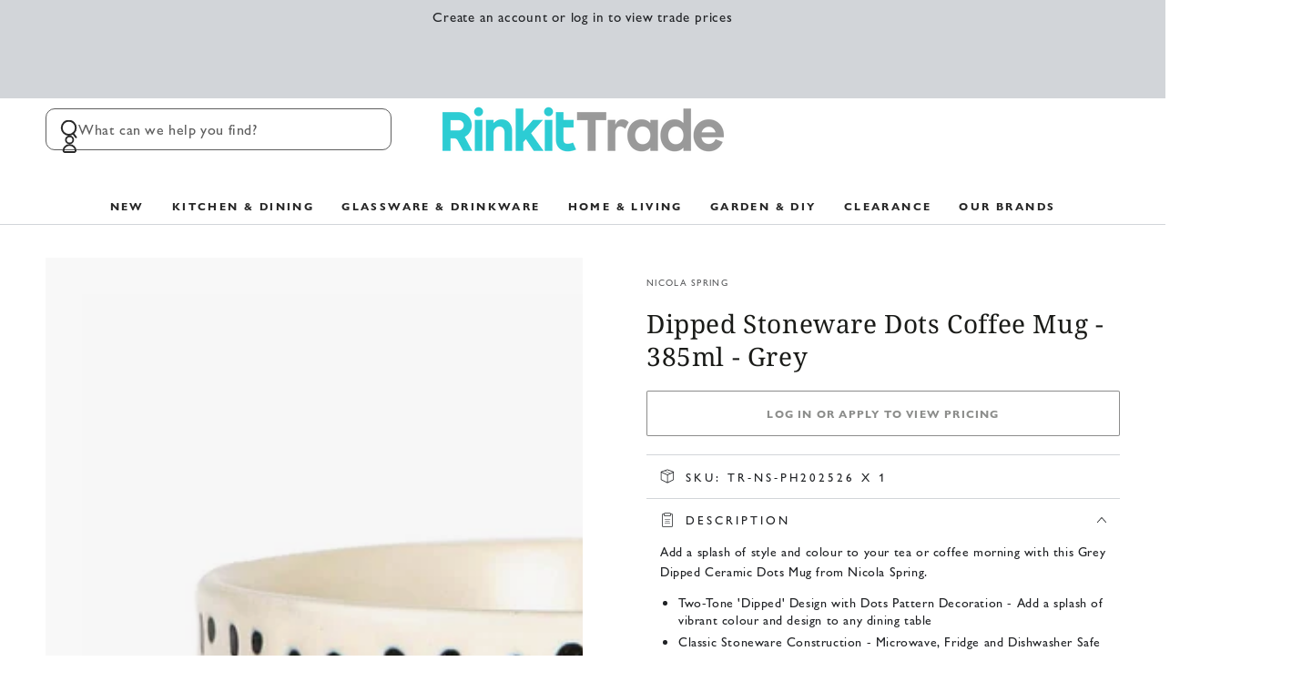

--- FILE ---
content_type: text/html; charset=utf-8
request_url: https://rinkit.trade/products/nicola-spring-ceramic-dipped-dots-coffee-mug-385ml-grey
body_size: 43271
content:
<!doctype html>
<html
  class="no-js"
  lang="en">
  <head>
    <meta charset="utf-8">
    <meta http-equiv="X-UA-Compatible" content="IE=edge">
    <meta name="viewport" content="width=device-width,initial-scale=1">
    <meta name="theme-color" content="">
    <meta name="google-site-verification" content="SUYOLBfGZDO5ZY28ulPJQnT-35qMyBKOIVivyUTojoE">

    
      <link rel="canonical" href="https://rinkit.trade/products/nicola-spring-ceramic-dipped-dots-coffee-mug-385ml-grey">
    

    

    <link rel="preconnect" href="https://cdn.shopify.com" crossorigin><link rel="icon" type="image/png" href="//rinkit.trade/cdn/shop/files/favicon.png?crop=center&height=32&v=1739877320&width=32"><link rel="preconnect" href="https://fonts.shopifycdn.com" crossorigin><title>
      Dipped Stoneware Dots Coffee Mug - 385ml - Grey
 &ndash; Rinkit Trade</title><meta name="description" content="Add a splash of style and colour to your tea or coffee morning with this Grey Dipped Ceramic Dots Mug from Nicola Spring. Two-Tone &#39;Dipped&#39; Design with Dots Pattern Decoration - Add a splash of vibrant colour and design to any dining table Classic Stoneware Construction - Microwave, Fridge and Dishwasher Safe Dimension">

<meta property="og:site_name" content="Rinkit Trade">
<meta property="og:url" content="https://rinkit.trade/products/nicola-spring-ceramic-dipped-dots-coffee-mug-385ml-grey">
<meta property="og:title" content="Dipped Stoneware Dots Coffee Mug - 385ml - Grey">
<meta property="og:type" content="product">
<meta property="og:description" content="Add a splash of style and colour to your tea or coffee morning with this Grey Dipped Ceramic Dots Mug from Nicola Spring. Two-Tone &#39;Dipped&#39; Design with Dots Pattern Decoration - Add a splash of vibrant colour and design to any dining table Classic Stoneware Construction - Microwave, Fridge and Dishwasher Safe Dimension"><meta property="og:image" content="http://rinkit.trade/cdn/shop/products/e4ffdf55-c35d-41d8-8a43-70e80cc91353.jpg?v=1741277309">
  <meta property="og:image:secure_url" content="https://rinkit.trade/cdn/shop/products/e4ffdf55-c35d-41d8-8a43-70e80cc91353.jpg?v=1741277309">
  <meta property="og:image:width" content="1800">
  <meta property="og:image:height" content="1800"><meta property="og:price:amount" content="2.00">
  <meta property="og:price:currency" content="GBP"><meta name="twitter:card" content="summary_large_image">
<meta name="twitter:title" content="Dipped Stoneware Dots Coffee Mug - 385ml - Grey">
<meta name="twitter:description" content="Add a splash of style and colour to your tea or coffee morning with this Grey Dipped Ceramic Dots Mug from Nicola Spring. Two-Tone &#39;Dipped&#39; Design with Dots Pattern Decoration - Add a splash of vibrant colour and design to any dining table Classic Stoneware Construction - Microwave, Fridge and Dishwasher Safe Dimension">


    <script async crossorigin fetchpriority="high" src="/cdn/shopifycloud/importmap-polyfill/es-modules-shim.2.4.0.js"></script>
<script type="importmap">
      {
        "imports": {
          "mdl-scrollsnap": "//rinkit.trade/cdn/shop/t/39/assets/scrollsnap.js?v=170600829773392310311739961637"
        }
      }
    </script>

    <script src="//rinkit.trade/cdn/shop/t/39/assets/vendor-v4.js" defer="defer"></script>
    <script src="//rinkit.trade/cdn/shop/t/39/assets/pubsub.js?v=64530984355039965911739961561" defer="defer"></script>
    <script src="//rinkit.trade/cdn/shop/t/39/assets/global.js?v=156804305448891778601739961638" defer="defer"></script>
    <script src="//rinkit.trade/cdn/shop/t/39/assets/modules-basis.js?v=92194030410068619331739961559" defer="defer"></script>

    <script>window.performance && window.performance.mark && window.performance.mark('shopify.content_for_header.start');</script><meta id="shopify-digital-wallet" name="shopify-digital-wallet" content="/26451810/digital_wallets/dialog">
<meta name="shopify-checkout-api-token" content="34aa3ae3412712bff2dd856c18c3a714">
<meta id="in-context-paypal-metadata" data-shop-id="26451810" data-venmo-supported="false" data-environment="production" data-locale="en_US" data-paypal-v4="true" data-currency="GBP">
<link rel="alternate" type="application/json+oembed" href="https://rinkit.trade/products/nicola-spring-ceramic-dipped-dots-coffee-mug-385ml-grey.oembed">
<script async="async" src="/checkouts/internal/preloads.js?locale=en-GB"></script>
<script id="shopify-features" type="application/json">{"accessToken":"34aa3ae3412712bff2dd856c18c3a714","betas":["rich-media-storefront-analytics"],"domain":"rinkit.trade","predictiveSearch":true,"shopId":26451810,"locale":"en"}</script>
<script>var Shopify = Shopify || {};
Shopify.shop = "rinkittrade.myshopify.com";
Shopify.locale = "en";
Shopify.currency = {"active":"GBP","rate":"1.0"};
Shopify.country = "GB";
Shopify.theme = {"name":"live","id":177691558269,"schema_name":"Be Yours","schema_version":"8.1.1","theme_store_id":1399,"role":"main"};
Shopify.theme.handle = "null";
Shopify.theme.style = {"id":null,"handle":null};
Shopify.cdnHost = "rinkit.trade/cdn";
Shopify.routes = Shopify.routes || {};
Shopify.routes.root = "/";</script>
<script type="module">!function(o){(o.Shopify=o.Shopify||{}).modules=!0}(window);</script>
<script>!function(o){function n(){var o=[];function n(){o.push(Array.prototype.slice.apply(arguments))}return n.q=o,n}var t=o.Shopify=o.Shopify||{};t.loadFeatures=n(),t.autoloadFeatures=n()}(window);</script>
<script id="shop-js-analytics" type="application/json">{"pageType":"product"}</script>
<script defer="defer" async type="module" src="//rinkit.trade/cdn/shopifycloud/shop-js/modules/v2/client.init-shop-cart-sync_IZsNAliE.en.esm.js"></script>
<script defer="defer" async type="module" src="//rinkit.trade/cdn/shopifycloud/shop-js/modules/v2/chunk.common_0OUaOowp.esm.js"></script>
<script type="module">
  await import("//rinkit.trade/cdn/shopifycloud/shop-js/modules/v2/client.init-shop-cart-sync_IZsNAliE.en.esm.js");
await import("//rinkit.trade/cdn/shopifycloud/shop-js/modules/v2/chunk.common_0OUaOowp.esm.js");

  window.Shopify.SignInWithShop?.initShopCartSync?.({"fedCMEnabled":true,"windoidEnabled":true});

</script>
<script>(function() {
  var isLoaded = false;
  function asyncLoad() {
    if (isLoaded) return;
    isLoaded = true;
    var urls = ["https:\/\/api-na1.hubapi.com\/scriptloader\/v1\/6214159.js?shop=rinkittrade.myshopify.com"];
    for (var i = 0; i < urls.length; i++) {
      var s = document.createElement('script');
      s.type = 'text/javascript';
      s.async = true;
      s.src = urls[i];
      var x = document.getElementsByTagName('script')[0];
      x.parentNode.insertBefore(s, x);
    }
  };
  if(window.attachEvent) {
    window.attachEvent('onload', asyncLoad);
  } else {
    window.addEventListener('load', asyncLoad, false);
  }
})();</script>
<script id="__st">var __st={"a":26451810,"offset":0,"reqid":"9b4d1baa-5a1c-4fa5-9632-ad2ae41748f4-1768420452","pageurl":"rinkit.trade\/products\/nicola-spring-ceramic-dipped-dots-coffee-mug-385ml-grey","u":"de9813ab1822","p":"product","rtyp":"product","rid":6760547745965};</script>
<script>window.ShopifyPaypalV4VisibilityTracking = true;</script>
<script id="captcha-bootstrap">!function(){'use strict';const t='contact',e='account',n='new_comment',o=[[t,t],['blogs',n],['comments',n],[t,'customer']],c=[[e,'customer_login'],[e,'guest_login'],[e,'recover_customer_password'],[e,'create_customer']],r=t=>t.map((([t,e])=>`form[action*='/${t}']:not([data-nocaptcha='true']) input[name='form_type'][value='${e}']`)).join(','),a=t=>()=>t?[...document.querySelectorAll(t)].map((t=>t.form)):[];function s(){const t=[...o],e=r(t);return a(e)}const i='password',u='form_key',d=['recaptcha-v3-token','g-recaptcha-response','h-captcha-response',i],f=()=>{try{return window.sessionStorage}catch{return}},m='__shopify_v',_=t=>t.elements[u];function p(t,e,n=!1){try{const o=window.sessionStorage,c=JSON.parse(o.getItem(e)),{data:r}=function(t){const{data:e,action:n}=t;return t[m]||n?{data:e,action:n}:{data:t,action:n}}(c);for(const[e,n]of Object.entries(r))t.elements[e]&&(t.elements[e].value=n);n&&o.removeItem(e)}catch(o){console.error('form repopulation failed',{error:o})}}const l='form_type',E='cptcha';function T(t){t.dataset[E]=!0}const w=window,h=w.document,L='Shopify',v='ce_forms',y='captcha';let A=!1;((t,e)=>{const n=(g='f06e6c50-85a8-45c8-87d0-21a2b65856fe',I='https://cdn.shopify.com/shopifycloud/storefront-forms-hcaptcha/ce_storefront_forms_captcha_hcaptcha.v1.5.2.iife.js',D={infoText:'Protected by hCaptcha',privacyText:'Privacy',termsText:'Terms'},(t,e,n)=>{const o=w[L][v],c=o.bindForm;if(c)return c(t,g,e,D).then(n);var r;o.q.push([[t,g,e,D],n]),r=I,A||(h.body.append(Object.assign(h.createElement('script'),{id:'captcha-provider',async:!0,src:r})),A=!0)});var g,I,D;w[L]=w[L]||{},w[L][v]=w[L][v]||{},w[L][v].q=[],w[L][y]=w[L][y]||{},w[L][y].protect=function(t,e){n(t,void 0,e),T(t)},Object.freeze(w[L][y]),function(t,e,n,w,h,L){const[v,y,A,g]=function(t,e,n){const i=e?o:[],u=t?c:[],d=[...i,...u],f=r(d),m=r(i),_=r(d.filter((([t,e])=>n.includes(e))));return[a(f),a(m),a(_),s()]}(w,h,L),I=t=>{const e=t.target;return e instanceof HTMLFormElement?e:e&&e.form},D=t=>v().includes(t);t.addEventListener('submit',(t=>{const e=I(t);if(!e)return;const n=D(e)&&!e.dataset.hcaptchaBound&&!e.dataset.recaptchaBound,o=_(e),c=g().includes(e)&&(!o||!o.value);(n||c)&&t.preventDefault(),c&&!n&&(function(t){try{if(!f())return;!function(t){const e=f();if(!e)return;const n=_(t);if(!n)return;const o=n.value;o&&e.removeItem(o)}(t);const e=Array.from(Array(32),(()=>Math.random().toString(36)[2])).join('');!function(t,e){_(t)||t.append(Object.assign(document.createElement('input'),{type:'hidden',name:u})),t.elements[u].value=e}(t,e),function(t,e){const n=f();if(!n)return;const o=[...t.querySelectorAll(`input[type='${i}']`)].map((({name:t})=>t)),c=[...d,...o],r={};for(const[a,s]of new FormData(t).entries())c.includes(a)||(r[a]=s);n.setItem(e,JSON.stringify({[m]:1,action:t.action,data:r}))}(t,e)}catch(e){console.error('failed to persist form',e)}}(e),e.submit())}));const S=(t,e)=>{t&&!t.dataset[E]&&(n(t,e.some((e=>e===t))),T(t))};for(const o of['focusin','change'])t.addEventListener(o,(t=>{const e=I(t);D(e)&&S(e,y())}));const B=e.get('form_key'),M=e.get(l),P=B&&M;t.addEventListener('DOMContentLoaded',(()=>{const t=y();if(P)for(const e of t)e.elements[l].value===M&&p(e,B);[...new Set([...A(),...v().filter((t=>'true'===t.dataset.shopifyCaptcha))])].forEach((e=>S(e,t)))}))}(h,new URLSearchParams(w.location.search),n,t,e,['guest_login'])})(!0,!0)}();</script>
<script integrity="sha256-4kQ18oKyAcykRKYeNunJcIwy7WH5gtpwJnB7kiuLZ1E=" data-source-attribution="shopify.loadfeatures" defer="defer" src="//rinkit.trade/cdn/shopifycloud/storefront/assets/storefront/load_feature-a0a9edcb.js" crossorigin="anonymous"></script>
<script data-source-attribution="shopify.dynamic_checkout.dynamic.init">var Shopify=Shopify||{};Shopify.PaymentButton=Shopify.PaymentButton||{isStorefrontPortableWallets:!0,init:function(){window.Shopify.PaymentButton.init=function(){};var t=document.createElement("script");t.src="https://rinkit.trade/cdn/shopifycloud/portable-wallets/latest/portable-wallets.en.js",t.type="module",document.head.appendChild(t)}};
</script>
<script data-source-attribution="shopify.dynamic_checkout.buyer_consent">
  function portableWalletsHideBuyerConsent(e){var t=document.getElementById("shopify-buyer-consent"),n=document.getElementById("shopify-subscription-policy-button");t&&n&&(t.classList.add("hidden"),t.setAttribute("aria-hidden","true"),n.removeEventListener("click",e))}function portableWalletsShowBuyerConsent(e){var t=document.getElementById("shopify-buyer-consent"),n=document.getElementById("shopify-subscription-policy-button");t&&n&&(t.classList.remove("hidden"),t.removeAttribute("aria-hidden"),n.addEventListener("click",e))}window.Shopify?.PaymentButton&&(window.Shopify.PaymentButton.hideBuyerConsent=portableWalletsHideBuyerConsent,window.Shopify.PaymentButton.showBuyerConsent=portableWalletsShowBuyerConsent);
</script>
<script data-source-attribution="shopify.dynamic_checkout.cart.bootstrap">document.addEventListener("DOMContentLoaded",(function(){function t(){return document.querySelector("shopify-accelerated-checkout-cart, shopify-accelerated-checkout")}if(t())Shopify.PaymentButton.init();else{new MutationObserver((function(e,n){t()&&(Shopify.PaymentButton.init(),n.disconnect())})).observe(document.body,{childList:!0,subtree:!0})}}));
</script>
<link id="shopify-accelerated-checkout-styles" rel="stylesheet" media="screen" href="https://rinkit.trade/cdn/shopifycloud/portable-wallets/latest/accelerated-checkout-backwards-compat.css" crossorigin="anonymous">
<style id="shopify-accelerated-checkout-cart">
        #shopify-buyer-consent {
  margin-top: 1em;
  display: inline-block;
  width: 100%;
}

#shopify-buyer-consent.hidden {
  display: none;
}

#shopify-subscription-policy-button {
  background: none;
  border: none;
  padding: 0;
  text-decoration: underline;
  font-size: inherit;
  cursor: pointer;
}

#shopify-subscription-policy-button::before {
  box-shadow: none;
}

      </style>
<script id="sections-script" data-sections="header" defer="defer" src="//rinkit.trade/cdn/shop/t/39/compiled_assets/scripts.js?7745"></script>
<script>window.performance && window.performance.mark && window.performance.mark('shopify.content_for_header.end');</script>
<style data-shopify>@font-face {
    font-family: 'Gill Sans Nova';
    src: url('https://cdn.shopify.com/s/files/1/2645/1810/files/GillSansNova-Medium.eot?v=1759224520'); /* IE9 Compat Modes */
    src: url('https://cdn.shopify.com/s/files/1/2645/1810/files/GillSansNova-Medium.eot?v=1759224520?#iefix') format('embedded-opentype'), /* IE6-IE8 */
         url('https://cdn.shopify.com/s/files/1/2645/1810/files/GillSansNova-Medium.woff?v=1759224519') format('woff2'), /* Super Modern Browsers */
         url('https://cdn.shopify.com/s/files/1/2645/1810/files/GillSansNova-Medium.woff?v=1759224519') format('woff'), /* Pretty Modern Browsers */
         url('https://cdn.shopify.com/s/files/1/2645/1810/files/GillSansNova-Medium.ttf?v=1759224520')  format('truetype'); /* Safari, Android, iOS */
        font-weight: 400;
        font-style: normal;
  }

  @font-face {
    font-family: 'Gill Sans Nova';
    src: url('https://cdn.shopify.com/s/files/1/2645/1810/files/GillSansNova-MediumItalic.eot?v=1759224520'); /* IE9 Compat Modes */
    src: url('https://cdn.shopify.com/s/files/1/2645/1810/files/GillSansNova-MediumItalic.eot?v=1759224520?#iefix') format('embedded-opentype'), /* IE6-IE8 */
         url('https://cdn.shopify.com/s/files/1/2645/1810/files/GillSansNova-MediumItalic.woff2?v=1759224519') format('woff2'), /* Super Modern Browsers */
         url('https://cdn.shopify.com/s/files/1/2645/1810/files/GillSansNova-MediumItalic.woff?v=1759224519') format('woff'), /* Pretty Modern Browsers */
         url('https://cdn.shopify.com/s/files/1/2645/1810/files/GillSansNova-MediumItalic.ttf?v=1759224520')  format('truetype'); /* Safari, Android, iOS */
        font-weight: 400;
        font-style: italic;
  }

  @font-face {
    font-family: 'Gill Sans Nova';
    src: url('https://cdn.shopify.com/s/files/1/2645/1810/files/GillSansNova-Bold.eot?v=1759224364'); /* IE9 Compat Modes */
    src: url('https://cdn.shopify.com/s/files/1/2645/1810/files/GillSansNova-Bold.eot?v=1759224364?#iefix') format('embedded-opentype'), /* IE6-IE8 */
         url('https://cdn.shopify.com/s/files/1/2645/1810/files/GillSansNova-Bold.woff2?v=1759224363') format('woff2'), /* Super Modern Browsers */
         url('https://cdn.shopify.com/s/files/1/2645/1810/files/GillSansNova-Bold.woff?v=1759224363') format('woff'), /* Pretty Modern Browsers */
         url('https://cdn.shopify.com/s/files/1/2645/1810/files/GillSansNova-Bold.ttf?v=1759224364')  format('truetype'); /* Safari, Android, iOS */
        font-weight: 600;
        font-style: normal;
  }

  @font-face {
    font-family: 'Gill Sans Nova';
    src: url('https://cdn.shopify.com/s/files/1/2645/1810/files/GillSansNova-BoldItalic.eot?v=1759224610'); /* IE9 Compat Modes */
    src: url('https://cdn.shopify.com/s/files/1/2645/1810/files/GillSansNova-BoldItalic.eot?v=1759224610?#iefix') format('embedded-opentype'), /* IE6-IE8 */
         url('https://cdn.shopify.com/s/files/1/2645/1810/files/GillSansNova-BoldItalic.woff2?v=1759224610') format('woff2'), /* Super Modern Browsers */
         url('https://cdn.shopify.com/s/files/1/2645/1810/files/GillSansNova-BoldItalic.woff?v=1759224610') format('woff'), /* Pretty Modern Browsers */
         url('https://cdn.shopify.com/s/files/1/2645/1810/files/GillSansNova-BoldItalic.ttf?v=1759224610')  format('truetype'); /* Safari, Android, iOS */
        font-weight: 600;
        font-style: italic;
  }

  @font-face {
  font-family: Cabin;
  font-weight: 400;
  font-style: normal;
  font-display: swap;
  src: url("//rinkit.trade/cdn/fonts/cabin/cabin_n4.cefc6494a78f87584a6f312fea532919154f66fe.woff2") format("woff2"),
       url("//rinkit.trade/cdn/fonts/cabin/cabin_n4.8c16611b00f59d27f4b27ce4328dfe514ce77517.woff") format("woff");
}

  @font-face {
  font-family: Cabin;
  font-weight: 600;
  font-style: normal;
  font-display: swap;
  src: url("//rinkit.trade/cdn/fonts/cabin/cabin_n6.c6b1e64927bbec1c65aab7077888fb033480c4f7.woff2") format("woff2"),
       url("//rinkit.trade/cdn/fonts/cabin/cabin_n6.6c2e65d54c893ad9f1390da3b810b8e6cf976a4f.woff") format("woff");
}

  @font-face {
  font-family: Cabin;
  font-weight: 400;
  font-style: italic;
  font-display: swap;
  src: url("//rinkit.trade/cdn/fonts/cabin/cabin_i4.d89c1b32b09ecbc46c12781fcf7b2085f17c0be9.woff2") format("woff2"),
       url("//rinkit.trade/cdn/fonts/cabin/cabin_i4.0a521b11d0b69adfc41e22a263eec7c02aecfe99.woff") format("woff");
}

  @font-face {
  font-family: Cabin;
  font-weight: 600;
  font-style: italic;
  font-display: swap;
  src: url("//rinkit.trade/cdn/fonts/cabin/cabin_i6.f09e39e860dd73a664673caf87e5a0b93b584340.woff2") format("woff2"),
       url("//rinkit.trade/cdn/fonts/cabin/cabin_i6.5b37bf1fce036a7ee54dbf8fb86341d9c8883ee1.woff") format("woff");
}

  @font-face {
  font-family: "Noto Serif";
  font-weight: 400;
  font-style: normal;
  font-display: swap;
  src: url("//rinkit.trade/cdn/fonts/noto_serif/notoserif_n4.157efcc933874b41c43d5a6a81253eedd9845384.woff2") format("woff2"),
       url("//rinkit.trade/cdn/fonts/noto_serif/notoserif_n4.e95a8b0e448c8154cafc9526753c78ba0f8e894e.woff") format("woff");
}

  @font-face {
  font-family: "Noto Serif";
  font-weight: 600;
  font-style: normal;
  font-display: swap;
  src: url("//rinkit.trade/cdn/fonts/noto_serif/notoserif_n6.2623ae54cab397c89ca87b0f34551c6eccbadadd.woff2") format("woff2"),
       url("//rinkit.trade/cdn/fonts/noto_serif/notoserif_n6.3f65ffd92518e9b7f2072c86ea4c8465158466e2.woff") format("woff");
}


  :root {
    --font-body-family: 'Gill Sans Nova', Cabin, 'Noto Sans', Helvetica,Arial,sans-serif;
    --font-body-style: normal;
    --font-body-weight: 400;

    --font-heading-family: "Noto Serif", serif;
    --font-heading-style: normal;
    --font-heading-weight: 400;

    --font-body-scale: 1.0;
    --font-heading-scale: 1.0;

    --font-navigation-family: var(--font-body-family);
    --font-navigation-size: 12px;
    --font-navigation-weight: var(--font-body-weight);
    --font-button-family: var(--font-body-family);
    --font-button-size: 12px;
    --font-button-baseline: 0rem;
    --font-price-family: var(--font-body-family);
    --font-price-scale: var(--font-body-scale);

    --color-base-text: 33, 35, 38;
    --color-base-background: 255, 255, 255;
    --color-base-solid-button-labels: 255, 255, 255;
    --color-base-outline-button-labels: 26, 27, 24;
    --color-base-accent: 26, 27, 24;
    --color-base-heading: 26, 27, 24;
    --color-base-border: 210, 213, 217;
    --color-placeholder: 248, 248, 248;
    --color-overlay: 33, 35, 38;
    --color-keyboard-focus: 135, 173, 245;
    --color-shadow: 168, 232, 226;
    --shadow-opacity: 1;

    --color-background-dark: 235, 235, 235;
    --color-price: #1a1b18;
    --color-sale-price: #d72c0d;
    --color-sale-badge-background: #d72c0d;
    --color-reviews: #ffb503;
    --color-critical: #d72c0d;
    --color-success: #008060;
    --color-highlight: 187, 255, 0;

    --payment-terms-background-color: #ffffff;
    --page-width: 160rem;
    --page-width-margin: 0rem;

    --card-color-scheme: var(--color-placeholder);
    --card-text-alignment: left;
    --card-flex-alignment: flex-left;
    --card-image-padding: 0px;
    --card-border-width: 0px;
    --card-radius: 2px;
    --card-shadow-horizontal-offset: 0px;
    --card-shadow-vertical-offset: 0px;

    --button-radius: 2px;
    --button-border-width: 1px;
    --button-shadow-horizontal-offset: 0px;
    --button-shadow-vertical-offset: 0px;

    --spacing-sections-desktop: 0px;
    --spacing-sections-mobile: 0px;

    --gradient-free-ship-progress: linear-gradient(325deg,#F9423A 0,#F1E04D 100%);
    --gradient-free-ship-complete: linear-gradient(325deg, #049cff 0, #35ee7a 100%);

    --plabel-price-tag-color: #000000;
    --plabel-price-tag-background: #d1d5db;
    --plabel-price-tag-height: 2.5rem;

    --swatch-outline-color: #f4f6f8;
  }

  *,
  *::before,
  *::after {
    box-sizing: inherit;
  }

  html {
    box-sizing: border-box;
    font-size: calc(var(--font-body-scale) * 62.5%);
    height: 100%;
  }

  body {
    min-height: 100%;
    margin: 0;
    font-size: 1.5rem;
    letter-spacing: 0.06rem;
    line-height: calc(1 + 0.8 / var(--font-body-scale));
    font-family: var(--font-body-family);
    font-style: var(--font-body-style);
    font-weight: var(--font-body-weight);
  }

  @media screen and (min-width: 750px) {
    body {
      font-size: 1.6rem;
    }
  }</style><link href="//rinkit.trade/cdn/shop/t/39/assets/base.css?v=173533254035952680731739961637" rel="stylesheet" type="text/css" media="all" /><link
      rel="stylesheet"
      href="//rinkit.trade/cdn/shop/t/39/assets/apps.css?v=58555770612562691921739961637"
      media="print"
      fetchpriority="low"
      onload="this.media='all'"
    ><link rel="preload" as="font" href="//rinkit.trade/cdn/fonts/cabin/cabin_n4.cefc6494a78f87584a6f312fea532919154f66fe.woff2" type="font/woff2" crossorigin><link rel="preload" as="font" href="//rinkit.trade/cdn/fonts/noto_serif/notoserif_n4.157efcc933874b41c43d5a6a81253eedd9845384.woff2" type="font/woff2" crossorigin><link
        rel="stylesheet"
        href="//rinkit.trade/cdn/shop/t/39/assets/component-predictive-search.css?v=94320327991181004901739961637"
        media="print"
        onload="this.media='all'"
      ><link
        rel="stylesheet"
        href="//rinkit.trade/cdn/shop/t/39/assets/component-quick-view.css?v=161742497119562552051739961557"
        media="print"
        onload="this.media='all'"
      ><link
        rel="stylesheet"
        href="//rinkit.trade/cdn/shop/t/39/assets/component-color-swatches.css?v=147375175252346861151739961637"
        media="print"
        onload="this.media='all'"
      ><script>
  document.documentElement.classList.replace('no-js', 'js');

  window.theme = window.theme || {};

  theme.routes = {
    root_url: '/',
    cart_url: '/cart',
    cart_add_url: '/cart/add',
    cart_change_url: '/cart/change',
    cart_update_url: '/cart/update',
    search_url: '/search',
    predictive_search_url: '/search/suggest'
  };

  theme.cartStrings = {
    error: `There was an error while updating your cart. Please try again.`,
    quantityError: `You can only add [quantity] of this item to your cart.`
  };

  theme.variantStrings = {
    addToCart: `Add to cart`,
    soldOut: `Sold out`,
    unavailable: `Unavailable`,
    preOrder: `Pre-order`
  };

  theme.accessibilityStrings = {
    imageAvailable: `Image [index] is now available in gallery view`,
    shareSuccess: `Link copied to clipboard!`
  }

  theme.dateStrings = {
    d: `D`,
    day: `Day`,
    days: `Days`,
    hour: `Hour`,
    hours: `Hours`,
    minute: `Min`,
    minutes: `Mins`,
    second: `Sec`,
    seconds: `Secs`
  };theme.shopSettings = {
    moneyFormat: "£{{amount}}",
    isoCode: "GBP",
    cartDrawer: true,
    currencyCode: false,
    giftwrapRate: 'product'
  };

  theme.settings = {
    themeName: 'Be Yours',
    themeVersion: '8.1.1',
    agencyId: ''
  };

  /*! (c) Andrea Giammarchi @webreflection ISC */
  !function(){"use strict";var e=function(e,t){var n=function(e){for(var t=0,n=e.length;t<n;t++)r(e[t])},r=function(e){var t=e.target,n=e.attributeName,r=e.oldValue;t.attributeChangedCallback(n,r,t.getAttribute(n))};return function(o,a){var l=o.constructor.observedAttributes;return l&&e(a).then((function(){new t(n).observe(o,{attributes:!0,attributeOldValue:!0,attributeFilter:l});for(var e=0,a=l.length;e<a;e++)o.hasAttribute(l[e])&&r({target:o,attributeName:l[e],oldValue:null})})),o}};function t(e,t){(null==t||t>e.length)&&(t=e.length);for(var n=0,r=new Array(t);n<t;n++)r[n]=e[n];return r}function n(e,n){var r="undefined"!=typeof Symbol&&e[Symbol.iterator]||e["@@iterator"];if(!r){if(Array.isArray(e)||(r=function(e,n){if(e){if("string"==typeof e)return t(e,n);var r=Object.prototype.toString.call(e).slice(8,-1);return"Object"===r&&e.constructor&&(r=e.constructor.name),"Map"===r||"Set"===r?Array.from(e):"Arguments"===r||/^(?:Ui|I)nt(?:8|16|32)(?:Clamped)?Array$/.test(r)?t(e,n):void 0}}(e))||n&&e&&"number"==typeof e.length){r&&(e=r);var o=0,a=function(){};return{s:a,n:function(){return o>=e.length?{done:!0}:{done:!1,value:e[o++]}},e:function(e){throw e},f:a}}throw new TypeError("Invalid attempt to iterate non-iterable instance.\nIn order to be iterable, non-array objects must have a [Symbol.iterator]() method.")}var l,i=!0,u=!1;return{s:function(){r=r.call(e)},n:function(){var e=r.next();return i=e.done,e},e:function(e){u=!0,l=e},f:function(){try{i||null==r.return||r.return()}finally{if(u)throw l}}}}
  /*! (c) Andrea Giammarchi - ISC */var r=!0,o=!1,a="querySelectorAll",l="querySelectorAll",i=self,u=i.document,c=i.Element,s=i.MutationObserver,f=i.Set,d=i.WeakMap,h=function(e){return l in e},v=[].filter,g=function(e){var t=new d,i=function(n,r){var o;if(r)for(var a,l=function(e){return e.matches||e.webkitMatchesSelector||e.msMatchesSelector}(n),i=0,u=p.length;i<u;i++)l.call(n,a=p[i])&&(t.has(n)||t.set(n,new f),(o=t.get(n)).has(a)||(o.add(a),e.handle(n,r,a)));else t.has(n)&&(o=t.get(n),t.delete(n),o.forEach((function(t){e.handle(n,r,t)})))},g=function(e){for(var t=!(arguments.length>1&&void 0!==arguments[1])||arguments[1],n=0,r=e.length;n<r;n++)i(e[n],t)},p=e.query,y=e.root||u,m=function(e){var t=arguments.length>1&&void 0!==arguments[1]?arguments[1]:document,l=arguments.length>2&&void 0!==arguments[2]?arguments[2]:MutationObserver,i=arguments.length>3&&void 0!==arguments[3]?arguments[3]:["*"],u=function t(o,l,i,u,c,s){var f,d=n(o);try{for(d.s();!(f=d.n()).done;){var h=f.value;(s||a in h)&&(c?i.has(h)||(i.add(h),u.delete(h),e(h,c)):u.has(h)||(u.add(h),i.delete(h),e(h,c)),s||t(h[a](l),l,i,u,c,r))}}catch(e){d.e(e)}finally{d.f()}},c=new l((function(e){if(i.length){var t,a=i.join(","),l=new Set,c=new Set,s=n(e);try{for(s.s();!(t=s.n()).done;){var f=t.value,d=f.addedNodes,h=f.removedNodes;u(h,a,l,c,o,o),u(d,a,l,c,r,o)}}catch(e){s.e(e)}finally{s.f()}}})),s=c.observe;return(c.observe=function(e){return s.call(c,e,{subtree:r,childList:r})})(t),c}(i,y,s,p),b=c.prototype.attachShadow;return b&&(c.prototype.attachShadow=function(e){var t=b.call(this,e);return m.observe(t),t}),p.length&&g(y[l](p)),{drop:function(e){for(var n=0,r=e.length;n<r;n++)t.delete(e[n])},flush:function(){for(var e=m.takeRecords(),t=0,n=e.length;t<n;t++)g(v.call(e[t].removedNodes,h),!1),g(v.call(e[t].addedNodes,h),!0)},observer:m,parse:g}},p=self,y=p.document,m=p.Map,b=p.MutationObserver,w=p.Object,E=p.Set,S=p.WeakMap,A=p.Element,M=p.HTMLElement,O=p.Node,N=p.Error,C=p.TypeError,T=p.Reflect,q=w.defineProperty,I=w.keys,D=w.getOwnPropertyNames,L=w.setPrototypeOf,P=!self.customElements,k=function(e){for(var t=I(e),n=[],r=t.length,o=0;o<r;o++)n[o]=e[t[o]],delete e[t[o]];return function(){for(var o=0;o<r;o++)e[t[o]]=n[o]}};if(P){var x=function(){var e=this.constructor;if(!$.has(e))throw new C("Illegal constructor");var t=$.get(e);if(W)return z(W,t);var n=H.call(y,t);return z(L(n,e.prototype),t)},H=y.createElement,$=new m,_=new m,j=new m,R=new m,V=[],U=g({query:V,handle:function(e,t,n){var r=j.get(n);if(t&&!r.isPrototypeOf(e)){var o=k(e);W=L(e,r);try{new r.constructor}finally{W=null,o()}}var a="".concat(t?"":"dis","connectedCallback");a in r&&e[a]()}}).parse,W=null,F=function(e){if(!_.has(e)){var t,n=new Promise((function(e){t=e}));_.set(e,{$:n,_:t})}return _.get(e).$},z=e(F,b);q(self,"customElements",{configurable:!0,value:{define:function(e,t){if(R.has(e))throw new N('the name "'.concat(e,'" has already been used with this registry'));$.set(t,e),j.set(e,t.prototype),R.set(e,t),V.push(e),F(e).then((function(){U(y.querySelectorAll(e))})),_.get(e)._(t)},get:function(e){return R.get(e)},whenDefined:F}}),q(x.prototype=M.prototype,"constructor",{value:x}),q(self,"HTMLElement",{configurable:!0,value:x}),q(y,"createElement",{configurable:!0,value:function(e,t){var n=t&&t.is,r=n?R.get(n):R.get(e);return r?new r:H.call(y,e)}}),"isConnected"in O.prototype||q(O.prototype,"isConnected",{configurable:!0,get:function(){return!(this.ownerDocument.compareDocumentPosition(this)&this.DOCUMENT_POSITION_DISCONNECTED)}})}else if(P=!self.customElements.get("extends-li"))try{var B=function e(){return self.Reflect.construct(HTMLLIElement,[],e)};B.prototype=HTMLLIElement.prototype;var G="extends-li";self.customElements.define("extends-li",B,{extends:"li"}),P=y.createElement("li",{is:G}).outerHTML.indexOf(G)<0;var J=self.customElements,K=J.get,Q=J.whenDefined;q(self.customElements,"whenDefined",{configurable:!0,value:function(e){var t=this;return Q.call(this,e).then((function(n){return n||K.call(t,e)}))}})}catch(e){}if(P){var X=function(e){var t=ae.get(e);ve(t.querySelectorAll(this),e.isConnected)},Y=self.customElements,Z=y.createElement,ee=Y.define,te=Y.get,ne=Y.upgrade,re=T||{construct:function(e){return e.call(this)}},oe=re.construct,ae=new S,le=new E,ie=new m,ue=new m,ce=new m,se=new m,fe=[],de=[],he=function(e){return se.get(e)||te.call(Y,e)},ve=g({query:de,handle:function(e,t,n){var r=ce.get(n);if(t&&!r.isPrototypeOf(e)){var o=k(e);be=L(e,r);try{new r.constructor}finally{be=null,o()}}var a="".concat(t?"":"dis","connectedCallback");a in r&&e[a]()}}).parse,ge=g({query:fe,handle:function(e,t){ae.has(e)&&(t?le.add(e):le.delete(e),de.length&&X.call(de,e))}}).parse,pe=A.prototype.attachShadow;pe&&(A.prototype.attachShadow=function(e){var t=pe.call(this,e);return ae.set(this,t),t});var ye=function(e){if(!ue.has(e)){var t,n=new Promise((function(e){t=e}));ue.set(e,{$:n,_:t})}return ue.get(e).$},me=e(ye,b),be=null;D(self).filter((function(e){return/^HTML.*Element$/.test(e)})).forEach((function(e){var t=self[e];function n(){var e=this.constructor;if(!ie.has(e))throw new C("Illegal constructor");var n=ie.get(e),r=n.is,o=n.tag;if(r){if(be)return me(be,r);var a=Z.call(y,o);return a.setAttribute("is",r),me(L(a,e.prototype),r)}return oe.call(this,t,[],e)}q(n.prototype=t.prototype,"constructor",{value:n}),q(self,e,{value:n})})),q(y,"createElement",{configurable:!0,value:function(e,t){var n=t&&t.is;if(n){var r=se.get(n);if(r&&ie.get(r).tag===e)return new r}var o=Z.call(y,e);return n&&o.setAttribute("is",n),o}}),q(Y,"get",{configurable:!0,value:he}),q(Y,"whenDefined",{configurable:!0,value:ye}),q(Y,"upgrade",{configurable:!0,value:function(e){var t=e.getAttribute("is");if(t){var n=se.get(t);if(n)return void me(L(e,n.prototype),t)}ne.call(Y,e)}}),q(Y,"define",{configurable:!0,value:function(e,t,n){if(he(e))throw new N("'".concat(e,"' has already been defined as a custom element"));var r,o=n&&n.extends;ie.set(t,o?{is:e,tag:o}:{is:"",tag:e}),o?(r="".concat(o,'[is="').concat(e,'"]'),ce.set(r,t.prototype),se.set(e,t),de.push(r)):(ee.apply(Y,arguments),fe.push(r=e)),ye(e).then((function(){o?(ve(y.querySelectorAll(r)),le.forEach(X,[r])):ge(y.querySelectorAll(r))})),ue.get(e)._(t)}})}}();
</script>
<link href="//rinkit.trade/cdn/shop/t/39/assets/theme.css?v=9815052396315961661764587255" rel="stylesheet" type="text/css" media="all" />
    <script type="text/javascript">
      (function (c, l, a, r, i, t, y) {
        c[a] =
          c[a] ||
          function () {
            (c[a].q = c[a].q || []).push(arguments);
          };
        t = l.createElement(r);
        t.async = 1;
        t.src = 'https://www.clarity.ms/tag/' + i;
        y = l.getElementsByTagName(r)[0];
        y.parentNode.insertBefore(t, y);
      })(window, document, 'clarity', 'script', 'qjglq1rvi7');
    </script>

    <script src="https://cdn.brevo.com/js/sdk-loader.js" async></script>
    <script>
      // Version: 2.0
      window.Brevo = window.Brevo || [];
      Brevo.push([
        'init',
        {
          client_key: 'y8qkdefk3qmx2z8e7ed241dg',
          // Optional: Add other initialization options, see documentation
        },
      ]);
    </script>
  <!-- BEGIN app block: shopify://apps/klaviyo-email-marketing-sms/blocks/klaviyo-onsite-embed/2632fe16-c075-4321-a88b-50b567f42507 -->












  <script async src="https://static.klaviyo.com/onsite/js/VyJuiN/klaviyo.js?company_id=VyJuiN"></script>
  <script>!function(){if(!window.klaviyo){window._klOnsite=window._klOnsite||[];try{window.klaviyo=new Proxy({},{get:function(n,i){return"push"===i?function(){var n;(n=window._klOnsite).push.apply(n,arguments)}:function(){for(var n=arguments.length,o=new Array(n),w=0;w<n;w++)o[w]=arguments[w];var t="function"==typeof o[o.length-1]?o.pop():void 0,e=new Promise((function(n){window._klOnsite.push([i].concat(o,[function(i){t&&t(i),n(i)}]))}));return e}}})}catch(n){window.klaviyo=window.klaviyo||[],window.klaviyo.push=function(){var n;(n=window._klOnsite).push.apply(n,arguments)}}}}();</script>

  
    <script id="viewed_product">
      if (item == null) {
        var _learnq = _learnq || [];

        var MetafieldReviews = null
        var MetafieldYotpoRating = null
        var MetafieldYotpoCount = null
        var MetafieldLooxRating = null
        var MetafieldLooxCount = null
        var okendoProduct = null
        var okendoProductReviewCount = null
        var okendoProductReviewAverageValue = null
        try {
          // The following fields are used for Customer Hub recently viewed in order to add reviews.
          // This information is not part of __kla_viewed. Instead, it is part of __kla_viewed_reviewed_items
          MetafieldReviews = {};
          MetafieldYotpoRating = null
          MetafieldYotpoCount = null
          MetafieldLooxRating = null
          MetafieldLooxCount = null

          okendoProduct = null
          // If the okendo metafield is not legacy, it will error, which then requires the new json formatted data
          if (okendoProduct && 'error' in okendoProduct) {
            okendoProduct = null
          }
          okendoProductReviewCount = okendoProduct ? okendoProduct.reviewCount : null
          okendoProductReviewAverageValue = okendoProduct ? okendoProduct.reviewAverageValue : null
        } catch (error) {
          console.error('Error in Klaviyo onsite reviews tracking:', error);
        }

        var item = {
          Name: "Dipped Stoneware Dots Coffee Mug - 385ml - Grey",
          ProductID: 6760547745965,
          Categories: ["All Products [hidden]","Crockery","Glassware \u0026 Drinkware","Hot Drinkware","Kitchen \u0026 Dining","Mugs","New Arrivals","Nicola Spring"],
          ImageURL: "https://rinkit.trade/cdn/shop/products/e4ffdf55-c35d-41d8-8a43-70e80cc91353_grande.jpg?v=1741277309",
          URL: "https://rinkit.trade/products/nicola-spring-ceramic-dipped-dots-coffee-mug-385ml-grey",
          Brand: "Nicola Spring",
          Price: "£2.00",
          Value: "2.00",
          CompareAtPrice: "£0.00"
        };
        _learnq.push(['track', 'Viewed Product', item]);
        _learnq.push(['trackViewedItem', {
          Title: item.Name,
          ItemId: item.ProductID,
          Categories: item.Categories,
          ImageUrl: item.ImageURL,
          Url: item.URL,
          Metadata: {
            Brand: item.Brand,
            Price: item.Price,
            Value: item.Value,
            CompareAtPrice: item.CompareAtPrice
          },
          metafields:{
            reviews: MetafieldReviews,
            yotpo:{
              rating: MetafieldYotpoRating,
              count: MetafieldYotpoCount,
            },
            loox:{
              rating: MetafieldLooxRating,
              count: MetafieldLooxCount,
            },
            okendo: {
              rating: okendoProductReviewAverageValue,
              count: okendoProductReviewCount,
            }
          }
        }]);
      }
    </script>
  




  <script>
    window.klaviyoReviewsProductDesignMode = false
  </script>







<!-- END app block --><script src="https://cdn.shopify.com/extensions/cfc76123-b24f-4e9a-a1dc-585518796af7/forms-2294/assets/shopify-forms-loader.js" type="text/javascript" defer="defer"></script>
<script src="https://cdn.shopify.com/extensions/019bb77a-3228-785f-8220-ea3777333727/js-client-213/assets/pushowl-shopify.js" type="text/javascript" defer="defer"></script>
<link href="https://monorail-edge.shopifysvc.com" rel="dns-prefetch">
<script>(function(){if ("sendBeacon" in navigator && "performance" in window) {try {var session_token_from_headers = performance.getEntriesByType('navigation')[0].serverTiming.find(x => x.name == '_s').description;} catch {var session_token_from_headers = undefined;}var session_cookie_matches = document.cookie.match(/_shopify_s=([^;]*)/);var session_token_from_cookie = session_cookie_matches && session_cookie_matches.length === 2 ? session_cookie_matches[1] : "";var session_token = session_token_from_headers || session_token_from_cookie || "";function handle_abandonment_event(e) {var entries = performance.getEntries().filter(function(entry) {return /monorail-edge.shopifysvc.com/.test(entry.name);});if (!window.abandonment_tracked && entries.length === 0) {window.abandonment_tracked = true;var currentMs = Date.now();var navigation_start = performance.timing.navigationStart;var payload = {shop_id: 26451810,url: window.location.href,navigation_start,duration: currentMs - navigation_start,session_token,page_type: "product"};window.navigator.sendBeacon("https://monorail-edge.shopifysvc.com/v1/produce", JSON.stringify({schema_id: "online_store_buyer_site_abandonment/1.1",payload: payload,metadata: {event_created_at_ms: currentMs,event_sent_at_ms: currentMs}}));}}window.addEventListener('pagehide', handle_abandonment_event);}}());</script>
<script id="web-pixels-manager-setup">(function e(e,d,r,n,o){if(void 0===o&&(o={}),!Boolean(null===(a=null===(i=window.Shopify)||void 0===i?void 0:i.analytics)||void 0===a?void 0:a.replayQueue)){var i,a;window.Shopify=window.Shopify||{};var t=window.Shopify;t.analytics=t.analytics||{};var s=t.analytics;s.replayQueue=[],s.publish=function(e,d,r){return s.replayQueue.push([e,d,r]),!0};try{self.performance.mark("wpm:start")}catch(e){}var l=function(){var e={modern:/Edge?\/(1{2}[4-9]|1[2-9]\d|[2-9]\d{2}|\d{4,})\.\d+(\.\d+|)|Firefox\/(1{2}[4-9]|1[2-9]\d|[2-9]\d{2}|\d{4,})\.\d+(\.\d+|)|Chrom(ium|e)\/(9{2}|\d{3,})\.\d+(\.\d+|)|(Maci|X1{2}).+ Version\/(15\.\d+|(1[6-9]|[2-9]\d|\d{3,})\.\d+)([,.]\d+|)( \(\w+\)|)( Mobile\/\w+|) Safari\/|Chrome.+OPR\/(9{2}|\d{3,})\.\d+\.\d+|(CPU[ +]OS|iPhone[ +]OS|CPU[ +]iPhone|CPU IPhone OS|CPU iPad OS)[ +]+(15[._]\d+|(1[6-9]|[2-9]\d|\d{3,})[._]\d+)([._]\d+|)|Android:?[ /-](13[3-9]|1[4-9]\d|[2-9]\d{2}|\d{4,})(\.\d+|)(\.\d+|)|Android.+Firefox\/(13[5-9]|1[4-9]\d|[2-9]\d{2}|\d{4,})\.\d+(\.\d+|)|Android.+Chrom(ium|e)\/(13[3-9]|1[4-9]\d|[2-9]\d{2}|\d{4,})\.\d+(\.\d+|)|SamsungBrowser\/([2-9]\d|\d{3,})\.\d+/,legacy:/Edge?\/(1[6-9]|[2-9]\d|\d{3,})\.\d+(\.\d+|)|Firefox\/(5[4-9]|[6-9]\d|\d{3,})\.\d+(\.\d+|)|Chrom(ium|e)\/(5[1-9]|[6-9]\d|\d{3,})\.\d+(\.\d+|)([\d.]+$|.*Safari\/(?![\d.]+ Edge\/[\d.]+$))|(Maci|X1{2}).+ Version\/(10\.\d+|(1[1-9]|[2-9]\d|\d{3,})\.\d+)([,.]\d+|)( \(\w+\)|)( Mobile\/\w+|) Safari\/|Chrome.+OPR\/(3[89]|[4-9]\d|\d{3,})\.\d+\.\d+|(CPU[ +]OS|iPhone[ +]OS|CPU[ +]iPhone|CPU IPhone OS|CPU iPad OS)[ +]+(10[._]\d+|(1[1-9]|[2-9]\d|\d{3,})[._]\d+)([._]\d+|)|Android:?[ /-](13[3-9]|1[4-9]\d|[2-9]\d{2}|\d{4,})(\.\d+|)(\.\d+|)|Mobile Safari.+OPR\/([89]\d|\d{3,})\.\d+\.\d+|Android.+Firefox\/(13[5-9]|1[4-9]\d|[2-9]\d{2}|\d{4,})\.\d+(\.\d+|)|Android.+Chrom(ium|e)\/(13[3-9]|1[4-9]\d|[2-9]\d{2}|\d{4,})\.\d+(\.\d+|)|Android.+(UC? ?Browser|UCWEB|U3)[ /]?(15\.([5-9]|\d{2,})|(1[6-9]|[2-9]\d|\d{3,})\.\d+)\.\d+|SamsungBrowser\/(5\.\d+|([6-9]|\d{2,})\.\d+)|Android.+MQ{2}Browser\/(14(\.(9|\d{2,})|)|(1[5-9]|[2-9]\d|\d{3,})(\.\d+|))(\.\d+|)|K[Aa][Ii]OS\/(3\.\d+|([4-9]|\d{2,})\.\d+)(\.\d+|)/},d=e.modern,r=e.legacy,n=navigator.userAgent;return n.match(d)?"modern":n.match(r)?"legacy":"unknown"}(),u="modern"===l?"modern":"legacy",c=(null!=n?n:{modern:"",legacy:""})[u],f=function(e){return[e.baseUrl,"/wpm","/b",e.hashVersion,"modern"===e.buildTarget?"m":"l",".js"].join("")}({baseUrl:d,hashVersion:r,buildTarget:u}),m=function(e){var d=e.version,r=e.bundleTarget,n=e.surface,o=e.pageUrl,i=e.monorailEndpoint;return{emit:function(e){var a=e.status,t=e.errorMsg,s=(new Date).getTime(),l=JSON.stringify({metadata:{event_sent_at_ms:s},events:[{schema_id:"web_pixels_manager_load/3.1",payload:{version:d,bundle_target:r,page_url:o,status:a,surface:n,error_msg:t},metadata:{event_created_at_ms:s}}]});if(!i)return console&&console.warn&&console.warn("[Web Pixels Manager] No Monorail endpoint provided, skipping logging."),!1;try{return self.navigator.sendBeacon.bind(self.navigator)(i,l)}catch(e){}var u=new XMLHttpRequest;try{return u.open("POST",i,!0),u.setRequestHeader("Content-Type","text/plain"),u.send(l),!0}catch(e){return console&&console.warn&&console.warn("[Web Pixels Manager] Got an unhandled error while logging to Monorail."),!1}}}}({version:r,bundleTarget:l,surface:e.surface,pageUrl:self.location.href,monorailEndpoint:e.monorailEndpoint});try{o.browserTarget=l,function(e){var d=e.src,r=e.async,n=void 0===r||r,o=e.onload,i=e.onerror,a=e.sri,t=e.scriptDataAttributes,s=void 0===t?{}:t,l=document.createElement("script"),u=document.querySelector("head"),c=document.querySelector("body");if(l.async=n,l.src=d,a&&(l.integrity=a,l.crossOrigin="anonymous"),s)for(var f in s)if(Object.prototype.hasOwnProperty.call(s,f))try{l.dataset[f]=s[f]}catch(e){}if(o&&l.addEventListener("load",o),i&&l.addEventListener("error",i),u)u.appendChild(l);else{if(!c)throw new Error("Did not find a head or body element to append the script");c.appendChild(l)}}({src:f,async:!0,onload:function(){if(!function(){var e,d;return Boolean(null===(d=null===(e=window.Shopify)||void 0===e?void 0:e.analytics)||void 0===d?void 0:d.initialized)}()){var d=window.webPixelsManager.init(e)||void 0;if(d){var r=window.Shopify.analytics;r.replayQueue.forEach((function(e){var r=e[0],n=e[1],o=e[2];d.publishCustomEvent(r,n,o)})),r.replayQueue=[],r.publish=d.publishCustomEvent,r.visitor=d.visitor,r.initialized=!0}}},onerror:function(){return m.emit({status:"failed",errorMsg:"".concat(f," has failed to load")})},sri:function(e){var d=/^sha384-[A-Za-z0-9+/=]+$/;return"string"==typeof e&&d.test(e)}(c)?c:"",scriptDataAttributes:o}),m.emit({status:"loading"})}catch(e){m.emit({status:"failed",errorMsg:(null==e?void 0:e.message)||"Unknown error"})}}})({shopId: 26451810,storefrontBaseUrl: "https://rinkit.trade",extensionsBaseUrl: "https://extensions.shopifycdn.com/cdn/shopifycloud/web-pixels-manager",monorailEndpoint: "https://monorail-edge.shopifysvc.com/unstable/produce_batch",surface: "storefront-renderer",enabledBetaFlags: ["2dca8a86","a0d5f9d2"],webPixelsConfigList: [{"id":"2344550781","configuration":"{\"accountID\":\"VyJuiN\",\"webPixelConfig\":\"eyJlbmFibGVBZGRlZFRvQ2FydEV2ZW50cyI6IHRydWV9\"}","eventPayloadVersion":"v1","runtimeContext":"STRICT","scriptVersion":"524f6c1ee37bacdca7657a665bdca589","type":"APP","apiClientId":123074,"privacyPurposes":["ANALYTICS","MARKETING"],"dataSharingAdjustments":{"protectedCustomerApprovalScopes":["read_customer_address","read_customer_email","read_customer_name","read_customer_personal_data","read_customer_phone"]}},{"id":"1826128253","configuration":"{\"accountID\":\"rinkittrade\"}","eventPayloadVersion":"v1","runtimeContext":"STRICT","scriptVersion":"1d4c781273105676f6b02a329648437f","type":"APP","apiClientId":32196493313,"privacyPurposes":["ANALYTICS","MARKETING","SALE_OF_DATA"],"dataSharingAdjustments":{"protectedCustomerApprovalScopes":["read_customer_address","read_customer_email","read_customer_name","read_customer_personal_data","read_customer_phone"]}},{"id":"1571651965","configuration":"{\"subdomain\": \"rinkittrade\"}","eventPayloadVersion":"v1","runtimeContext":"STRICT","scriptVersion":"3b2ebd05900ade53af350a1e59f367f9","type":"APP","apiClientId":1615517,"privacyPurposes":["ANALYTICS","MARKETING","SALE_OF_DATA"],"dataSharingAdjustments":{"protectedCustomerApprovalScopes":["read_customer_address","read_customer_email","read_customer_name","read_customer_personal_data","read_customer_phone"]}},{"id":"606044333","configuration":"{\"config\":\"{\\\"pixel_id\\\":\\\"G-7GNWD8292E\\\",\\\"gtag_events\\\":[{\\\"type\\\":\\\"begin_checkout\\\",\\\"action_label\\\":[\\\"G-7GNWD8292E\\\",\\\"AW-790321041\\\/kbMECLri4eAZEJGv7fgC\\\"]},{\\\"type\\\":\\\"search\\\",\\\"action_label\\\":[\\\"G-7GNWD8292E\\\",\\\"AW-790321041\\\/4HT0CLTi4eAZEJGv7fgC\\\"]},{\\\"type\\\":\\\"view_item\\\",\\\"action_label\\\":[\\\"G-7GNWD8292E\\\",\\\"AW-790321041\\\/TKY-CLHi4eAZEJGv7fgC\\\"]},{\\\"type\\\":\\\"purchase\\\",\\\"action_label\\\":[\\\"G-7GNWD8292E\\\",\\\"AW-790321041\\\/ElH-CKvi4eAZEJGv7fgC\\\"]},{\\\"type\\\":\\\"page_view\\\",\\\"action_label\\\":[\\\"G-7GNWD8292E\\\",\\\"AW-790321041\\\/UD-rCK7i4eAZEJGv7fgC\\\"]},{\\\"type\\\":\\\"add_payment_info\\\",\\\"action_label\\\":[\\\"G-7GNWD8292E\\\",\\\"AW-790321041\\\/tlBOCL3i4eAZEJGv7fgC\\\"]},{\\\"type\\\":\\\"add_to_cart\\\",\\\"action_label\\\":[\\\"G-7GNWD8292E\\\",\\\"AW-790321041\\\/uz8oCLfi4eAZEJGv7fgC\\\"]}],\\\"enable_monitoring_mode\\\":false}\"}","eventPayloadVersion":"v1","runtimeContext":"OPEN","scriptVersion":"b2a88bafab3e21179ed38636efcd8a93","type":"APP","apiClientId":1780363,"privacyPurposes":[],"dataSharingAdjustments":{"protectedCustomerApprovalScopes":["read_customer_address","read_customer_email","read_customer_name","read_customer_personal_data","read_customer_phone"]}},{"id":"shopify-app-pixel","configuration":"{}","eventPayloadVersion":"v1","runtimeContext":"STRICT","scriptVersion":"0450","apiClientId":"shopify-pixel","type":"APP","privacyPurposes":["ANALYTICS","MARKETING"]},{"id":"shopify-custom-pixel","eventPayloadVersion":"v1","runtimeContext":"LAX","scriptVersion":"0450","apiClientId":"shopify-pixel","type":"CUSTOM","privacyPurposes":["ANALYTICS","MARKETING"]}],isMerchantRequest: false,initData: {"shop":{"name":"Rinkit Trade","paymentSettings":{"currencyCode":"GBP"},"myshopifyDomain":"rinkittrade.myshopify.com","countryCode":"GB","storefrontUrl":"https:\/\/rinkit.trade"},"customer":null,"cart":null,"checkout":null,"productVariants":[{"price":{"amount":2.0,"currencyCode":"GBP"},"product":{"title":"Dipped Stoneware Dots Coffee Mug - 385ml - Grey","vendor":"Nicola Spring","id":"6760547745965","untranslatedTitle":"Dipped Stoneware Dots Coffee Mug - 385ml - Grey","url":"\/products\/nicola-spring-ceramic-dipped-dots-coffee-mug-385ml-grey","type":"Mugs"},"id":"40107584618669","image":{"src":"\/\/rinkit.trade\/cdn\/shop\/products\/e4ffdf55-c35d-41d8-8a43-70e80cc91353.jpg?v=1741277309"},"sku":"TR-NS-PH202526 x 1","title":"Default Title","untranslatedTitle":"Default Title"}],"purchasingCompany":null},},"https://rinkit.trade/cdn","7cecd0b6w90c54c6cpe92089d5m57a67346",{"modern":"","legacy":""},{"shopId":"26451810","storefrontBaseUrl":"https:\/\/rinkit.trade","extensionBaseUrl":"https:\/\/extensions.shopifycdn.com\/cdn\/shopifycloud\/web-pixels-manager","surface":"storefront-renderer","enabledBetaFlags":"[\"2dca8a86\", \"a0d5f9d2\"]","isMerchantRequest":"false","hashVersion":"7cecd0b6w90c54c6cpe92089d5m57a67346","publish":"custom","events":"[[\"page_viewed\",{}],[\"product_viewed\",{\"productVariant\":{\"price\":{\"amount\":2.0,\"currencyCode\":\"GBP\"},\"product\":{\"title\":\"Dipped Stoneware Dots Coffee Mug - 385ml - Grey\",\"vendor\":\"Nicola Spring\",\"id\":\"6760547745965\",\"untranslatedTitle\":\"Dipped Stoneware Dots Coffee Mug - 385ml - Grey\",\"url\":\"\/products\/nicola-spring-ceramic-dipped-dots-coffee-mug-385ml-grey\",\"type\":\"Mugs\"},\"id\":\"40107584618669\",\"image\":{\"src\":\"\/\/rinkit.trade\/cdn\/shop\/products\/e4ffdf55-c35d-41d8-8a43-70e80cc91353.jpg?v=1741277309\"},\"sku\":\"TR-NS-PH202526 x 1\",\"title\":\"Default Title\",\"untranslatedTitle\":\"Default Title\"}}]]"});</script><script>
  window.ShopifyAnalytics = window.ShopifyAnalytics || {};
  window.ShopifyAnalytics.meta = window.ShopifyAnalytics.meta || {};
  window.ShopifyAnalytics.meta.currency = 'GBP';
  var meta = {"product":{"id":6760547745965,"gid":"gid:\/\/shopify\/Product\/6760547745965","vendor":"Nicola Spring","type":"Mugs","handle":"nicola-spring-ceramic-dipped-dots-coffee-mug-385ml-grey","variants":[{"id":40107584618669,"price":200,"name":"Dipped Stoneware Dots Coffee Mug - 385ml - Grey","public_title":null,"sku":"TR-NS-PH202526 x 1"}],"remote":false},"page":{"pageType":"product","resourceType":"product","resourceId":6760547745965,"requestId":"9b4d1baa-5a1c-4fa5-9632-ad2ae41748f4-1768420452"}};
  for (var attr in meta) {
    window.ShopifyAnalytics.meta[attr] = meta[attr];
  }
</script>
<script class="analytics">
  (function () {
    var customDocumentWrite = function(content) {
      var jquery = null;

      if (window.jQuery) {
        jquery = window.jQuery;
      } else if (window.Checkout && window.Checkout.$) {
        jquery = window.Checkout.$;
      }

      if (jquery) {
        jquery('body').append(content);
      }
    };

    var hasLoggedConversion = function(token) {
      if (token) {
        return document.cookie.indexOf('loggedConversion=' + token) !== -1;
      }
      return false;
    }

    var setCookieIfConversion = function(token) {
      if (token) {
        var twoMonthsFromNow = new Date(Date.now());
        twoMonthsFromNow.setMonth(twoMonthsFromNow.getMonth() + 2);

        document.cookie = 'loggedConversion=' + token + '; expires=' + twoMonthsFromNow;
      }
    }

    var trekkie = window.ShopifyAnalytics.lib = window.trekkie = window.trekkie || [];
    if (trekkie.integrations) {
      return;
    }
    trekkie.methods = [
      'identify',
      'page',
      'ready',
      'track',
      'trackForm',
      'trackLink'
    ];
    trekkie.factory = function(method) {
      return function() {
        var args = Array.prototype.slice.call(arguments);
        args.unshift(method);
        trekkie.push(args);
        return trekkie;
      };
    };
    for (var i = 0; i < trekkie.methods.length; i++) {
      var key = trekkie.methods[i];
      trekkie[key] = trekkie.factory(key);
    }
    trekkie.load = function(config) {
      trekkie.config = config || {};
      trekkie.config.initialDocumentCookie = document.cookie;
      var first = document.getElementsByTagName('script')[0];
      var script = document.createElement('script');
      script.type = 'text/javascript';
      script.onerror = function(e) {
        var scriptFallback = document.createElement('script');
        scriptFallback.type = 'text/javascript';
        scriptFallback.onerror = function(error) {
                var Monorail = {
      produce: function produce(monorailDomain, schemaId, payload) {
        var currentMs = new Date().getTime();
        var event = {
          schema_id: schemaId,
          payload: payload,
          metadata: {
            event_created_at_ms: currentMs,
            event_sent_at_ms: currentMs
          }
        };
        return Monorail.sendRequest("https://" + monorailDomain + "/v1/produce", JSON.stringify(event));
      },
      sendRequest: function sendRequest(endpointUrl, payload) {
        // Try the sendBeacon API
        if (window && window.navigator && typeof window.navigator.sendBeacon === 'function' && typeof window.Blob === 'function' && !Monorail.isIos12()) {
          var blobData = new window.Blob([payload], {
            type: 'text/plain'
          });

          if (window.navigator.sendBeacon(endpointUrl, blobData)) {
            return true;
          } // sendBeacon was not successful

        } // XHR beacon

        var xhr = new XMLHttpRequest();

        try {
          xhr.open('POST', endpointUrl);
          xhr.setRequestHeader('Content-Type', 'text/plain');
          xhr.send(payload);
        } catch (e) {
          console.log(e);
        }

        return false;
      },
      isIos12: function isIos12() {
        return window.navigator.userAgent.lastIndexOf('iPhone; CPU iPhone OS 12_') !== -1 || window.navigator.userAgent.lastIndexOf('iPad; CPU OS 12_') !== -1;
      }
    };
    Monorail.produce('monorail-edge.shopifysvc.com',
      'trekkie_storefront_load_errors/1.1',
      {shop_id: 26451810,
      theme_id: 177691558269,
      app_name: "storefront",
      context_url: window.location.href,
      source_url: "//rinkit.trade/cdn/s/trekkie.storefront.55c6279c31a6628627b2ba1c5ff367020da294e2.min.js"});

        };
        scriptFallback.async = true;
        scriptFallback.src = '//rinkit.trade/cdn/s/trekkie.storefront.55c6279c31a6628627b2ba1c5ff367020da294e2.min.js';
        first.parentNode.insertBefore(scriptFallback, first);
      };
      script.async = true;
      script.src = '//rinkit.trade/cdn/s/trekkie.storefront.55c6279c31a6628627b2ba1c5ff367020da294e2.min.js';
      first.parentNode.insertBefore(script, first);
    };
    trekkie.load(
      {"Trekkie":{"appName":"storefront","development":false,"defaultAttributes":{"shopId":26451810,"isMerchantRequest":null,"themeId":177691558269,"themeCityHash":"1892084766944224064","contentLanguage":"en","currency":"GBP"},"isServerSideCookieWritingEnabled":true,"monorailRegion":"shop_domain","enabledBetaFlags":["65f19447"]},"Session Attribution":{},"S2S":{"facebookCapiEnabled":false,"source":"trekkie-storefront-renderer","apiClientId":580111}}
    );

    var loaded = false;
    trekkie.ready(function() {
      if (loaded) return;
      loaded = true;

      window.ShopifyAnalytics.lib = window.trekkie;

      var originalDocumentWrite = document.write;
      document.write = customDocumentWrite;
      try { window.ShopifyAnalytics.merchantGoogleAnalytics.call(this); } catch(error) {};
      document.write = originalDocumentWrite;

      window.ShopifyAnalytics.lib.page(null,{"pageType":"product","resourceType":"product","resourceId":6760547745965,"requestId":"9b4d1baa-5a1c-4fa5-9632-ad2ae41748f4-1768420452","shopifyEmitted":true});

      var match = window.location.pathname.match(/checkouts\/(.+)\/(thank_you|post_purchase)/)
      var token = match? match[1]: undefined;
      if (!hasLoggedConversion(token)) {
        setCookieIfConversion(token);
        window.ShopifyAnalytics.lib.track("Viewed Product",{"currency":"GBP","variantId":40107584618669,"productId":6760547745965,"productGid":"gid:\/\/shopify\/Product\/6760547745965","name":"Dipped Stoneware Dots Coffee Mug - 385ml - Grey","price":"2.00","sku":"TR-NS-PH202526 x 1","brand":"Nicola Spring","variant":null,"category":"Mugs","nonInteraction":true,"remote":false},undefined,undefined,{"shopifyEmitted":true});
      window.ShopifyAnalytics.lib.track("monorail:\/\/trekkie_storefront_viewed_product\/1.1",{"currency":"GBP","variantId":40107584618669,"productId":6760547745965,"productGid":"gid:\/\/shopify\/Product\/6760547745965","name":"Dipped Stoneware Dots Coffee Mug - 385ml - Grey","price":"2.00","sku":"TR-NS-PH202526 x 1","brand":"Nicola Spring","variant":null,"category":"Mugs","nonInteraction":true,"remote":false,"referer":"https:\/\/rinkit.trade\/products\/nicola-spring-ceramic-dipped-dots-coffee-mug-385ml-grey"});
      }
    });


        var eventsListenerScript = document.createElement('script');
        eventsListenerScript.async = true;
        eventsListenerScript.src = "//rinkit.trade/cdn/shopifycloud/storefront/assets/shop_events_listener-3da45d37.js";
        document.getElementsByTagName('head')[0].appendChild(eventsListenerScript);

})();</script>
  <script>
  if (!window.ga || (window.ga && typeof window.ga !== 'function')) {
    window.ga = function ga() {
      (window.ga.q = window.ga.q || []).push(arguments);
      if (window.Shopify && window.Shopify.analytics && typeof window.Shopify.analytics.publish === 'function') {
        window.Shopify.analytics.publish("ga_stub_called", {}, {sendTo: "google_osp_migration"});
      }
      console.error("Shopify's Google Analytics stub called with:", Array.from(arguments), "\nSee https://help.shopify.com/manual/promoting-marketing/pixels/pixel-migration#google for more information.");
    };
    if (window.Shopify && window.Shopify.analytics && typeof window.Shopify.analytics.publish === 'function') {
      window.Shopify.analytics.publish("ga_stub_initialized", {}, {sendTo: "google_osp_migration"});
    }
  }
</script>
<script
  defer
  src="https://rinkit.trade/cdn/shopifycloud/perf-kit/shopify-perf-kit-3.0.3.min.js"
  data-application="storefront-renderer"
  data-shop-id="26451810"
  data-render-region="gcp-us-east1"
  data-page-type="product"
  data-theme-instance-id="177691558269"
  data-theme-name="Be Yours"
  data-theme-version="8.1.1"
  data-monorail-region="shop_domain"
  data-resource-timing-sampling-rate="10"
  data-shs="true"
  data-shs-beacon="true"
  data-shs-export-with-fetch="true"
  data-shs-logs-sample-rate="1"
  data-shs-beacon-endpoint="https://rinkit.trade/api/collect"
></script>
</head>

  <body
    class="template-product"
      data-lazy-image
    
      data-button-round
    >
    <a class="skip-to-content-link button button--small visually-hidden" href="#MainContent">
      Skip to content
    </a>

    <style>.no-js .transition-cover{display:none}.transition-cover{display:flex;align-items:center;justify-content:center;position:fixed;top:0;left:0;height:100vh;width:100vw;background-color:rgb(var(--color-background));z-index:1000;pointer-events:none;transition-property:opacity,visibility;transition-duration:var(--duration-default);transition-timing-function:ease}.loading-bar{width:13rem;height:.2rem;border-radius:.2rem;background-color:rgb(var(--color-background-dark));position:relative;overflow:hidden}.loading-bar::after{content:"";height:100%;width:6.8rem;position:absolute;transform:translate(-3.4rem);background-color:rgb(var(--color-base-text));border-radius:.2rem;animation:initial-loading 1.5s ease infinite}@keyframes initial-loading{0%{transform:translate(-3.4rem)}50%{transform:translate(9.6rem)}to{transform:translate(-3.4rem)}}.loaded .transition-cover{opacity:0;visibility:hidden}.unloading .transition-cover{opacity:1;visibility:visible}.unloading.loaded .loading-bar{display:none}</style>
  <div class="transition-cover">
    <span class="loading-bar"></span>
  </div>

    <div class="transition-body">
      <!-- BEGIN sections: header-group -->
<section id="shopify-section-sections--24535189160317__custom_liquid_jmrK8Y" class="shopify-section shopify-section-group-header-group section"><style data-shopify>#shopify-section-sections--24535189160317__custom_liquid_jmrK8Y {
    --section-padding-top: 0px;
    --section-padding-bottom: 0px;
  }</style><div class="section--padding">
  <div class="page-width">
    <style data-shopify>:root {
      --announcement-height: calc((var(--section-padding-top) + var(--section-padding-bottom) * 0.75));
    }

  .login-link {
    text-decoration: underline;
    text-decoration-color: rgba(0,0,0,0.5);
  }

  @media screen and (min-width: 990px) {
    :root {
      --announcement-height: 0px;
    }

    .login-link {
      text-decoration: none;
    }

    .login-link:hover {
      text-decoration: underline;
      text-decoration-color: rgba(0,0,0,0.5);
    }
  }

  section[id*="custom_liquid"].shopify-section-group-header-group,
  section[id*="custom_liquid"].shopify-section-group-header-group .announcement-bar {
    background-color: #D2D5D9;
    color: #1A1B18;
  }</style><link href="//rinkit.trade/cdn/shop/t/39/assets/section-announcement-bar.css?v=177632717117168826561739961552" rel="stylesheet" type="text/css" media="all" />

<div class="announcement-bar">
  <div class="page-width">
    <announcement-bar
      data-layout="default"
      data-mobile-layout="carousel"
      data-autorotate="false"
      data-autorotate-speed="9"
      data-block-count="1"
      data-speed="2.5"
      data-direction="left"
    >
      <div class="announcement-slider">
        <div class="announcement-slider__slide" style="--font-size: 15px;" data-index="0">
          <!-- If they're a FULLY-APPROVED customer --><!-- If they're not a B2B customer --><!-- If they're NOT A customer -->
              <a class="announcement-link" href="/pages/login">
                <!-- Desktop text -->
                <span class="announcement-text small-hide medium-hide login-link"
                  >Create an account or log in to view trade prices</span
                >
                <!-- Mobile text -->
                <span class="announcement-text large-up-hide login-link"
                  >Create an account or log in to view trade prices</span
                ></a
              ></div>
      </div>
    </announcement-bar>
  </div>
</div><script src="//rinkit.trade/cdn/shop/t/39/assets/announcement-bar.js?v=174306662548894074801739961557" defer="defer"></script>
  </div>
</div>


</section><section id="shopify-section-sections--24535189160317__custom_liquid_4w8AXD" class="shopify-section shopify-section-group-header-group section"><style data-shopify>#shopify-section-sections--24535189160317__custom_liquid_4w8AXD {
    --section-padding-top: 36px;
    --section-padding-bottom: 36px;
  }</style><div class="section--padding">
  <div class="page-width">
    <div class="bubble bubble__container ">
  <div class="bubble__content">
    <div class="bubble__arrow"></div>
    <div class="bubble__text">
      
      
        
        <h4>Log In or Create an Account:</h4>
        <ul>
          <li>Exclusive trade prices</li>
          <li>Dedicated account manager</li>
          <li>Free UK delivery over £500</li>
          <li>Same-day dispatch before noon</li>
        </ul>
        <div class="bubble__links">
          <a href="/customer_authentication/login?return_to=%2Fproducts%2Fnicola-spring-ceramic-dipped-dots-coffee-mug-385ml-grey&locale=en&ui_hint=full" class="bubble_link link">
            <div class="icon bubble__icon">
              <svg xmlns="http://www.w3.org/2000/svg" aria-hidden="true" focusable="false" class="icon icon-account" fill="none" viewBox="0 0 14 18">
      <path d="M7.34497 10.0933C4.03126 10.0933 1.34497 12.611 1.34497 15.7169C1.34497 16.4934 1.97442 17.1228 2.75088 17.1228H11.9391C12.7155 17.1228 13.345 16.4934 13.345 15.7169C13.345 12.611 10.6587 10.0933 7.34497 10.0933Z" stroke="currentColor"/>
      <ellipse cx="7.34503" cy="5.02631" rx="3.63629" ry="3.51313" stroke="currentColor" stroke-linecap="square"/>
    </svg>
            </div>
            Log In
          </a>
          <a href="/pages/register" class="bubble_link link">
            <div class="icon bubble__icon">
              <svg aria-hidden="true" focusable="false" class="icon icon-account-plus" fill="none" viewBox="0 0 17.87 16.61" xmlns="http://www.w3.org/2000/svg">
      <path d="M6.5,9.08c-3.31,0-6,2.52-6,5.62,0,.78.63,1.41,1.41,1.41h9.19c.78,0,1.41-.63,1.41-1.41,0-3.11-2.69-5.62-6-5.62h0Z"/>
      <ellipse cx="6.5" cy="4.01" rx="3.64" ry="3.51"/>
      <g>
          <line x1="14.81" y1="3.83" x2="14.81" y2="9.92"/>
          <line x1="11.76" y1="6.88" x2="17.87" y2="6.88"/>
      </g>
    </svg>
            </div>
            Create an account
          </a>
        </div>
      
    </div>
  </div>
</div>

  </div>
</div>


</section><div id="shopify-section-sections--24535189160317__header" class="shopify-section shopify-section-group-header-group shopify-section-header"><style data-shopify>#shopify-section-sections--24535189160317__header {
    --section-padding-top: 0px;
    --section-padding-bottom: 0px;
    --image-logo-height: 30px;
    --gradient-header-background: #ffffff;
    --color-header-background: 255, 255, 255;
    --color-header-foreground: 40, 40, 40;
    --color-header-border: 210, 213, 217;
    --color-highlight: 187, 255, 0;
    --icon-weight: 1.7px;
  }</style><style>
  @media screen and (min-width: 750px) {
    #shopify-section-sections--24535189160317__header {
      --image-logo-height: 68px;
    }
  }header-drawer {
    display: block;
  }

  @media screen and (min-width: 990px) {
    header-drawer {
      display: none;
    }
  }

  .menu-drawer-container {
    display: flex;
    position: static;
  }

  .list-menu {
    list-style: none;
    padding: 0;
    margin: 0;
  }

  .list-menu--inline {
    display: inline-flex;
    flex-wrap: wrap;
    column-gap: 1.5rem;
  }

  .list-menu__item--link {
    text-decoration: none;
    padding-bottom: 1rem;
    padding-top: 1rem;
    line-height: calc(1 + 0.8 / var(--font-body-scale));
  }

  @media screen and (min-width: 750px) {
    .list-menu__item--link {
      padding-bottom: 0.5rem;
      padding-top: 0.5rem;
    }
  }

  .localization-form {
    padding-inline-start: 1.5rem;
    padding-inline-end: 1.5rem;
  }

  localization-form .localization-selector {
    background-color: transparent;
    box-shadow: none;
    padding: 1rem 0;
    height: auto;
    margin: 0;
    line-height: calc(1 + .8 / var(--font-body-scale));
    letter-spacing: .04rem;
  }

  .localization-form__select .icon-caret {
    width: 0.8rem;
    margin-inline-start: 1rem;
  }
</style>

<link rel="stylesheet" href="//rinkit.trade/cdn/shop/t/39/assets/component-sticky-header.css?v=162331643638116400881739961552" media="print" onload="this.media='all'">
<link rel="stylesheet" href="//rinkit.trade/cdn/shop/t/39/assets/component-list-menu.css?v=154923630017571300081739961559" media="print" onload="this.media='all'">
<link rel="stylesheet" href="//rinkit.trade/cdn/shop/t/39/assets/component-search.css?v=44442862756793379551739961572" media="print" onload="this.media='all'">
<link rel="stylesheet" href="//rinkit.trade/cdn/shop/t/39/assets/component-menu-drawer.css?v=106766231699916165481739961568" media="print" onload="this.media='all'">
<link rel="stylesheet" href="//rinkit.trade/cdn/shop/t/39/assets/disclosure.css?v=170388319628845242881739961564" media="print" onload="this.media='all'"><link rel="stylesheet" href="//rinkit.trade/cdn/shop/t/39/assets/component-cart-drawer.css?v=98638690267049477101739961558" media="print" onload="this.media='all'">
<link rel="stylesheet" href="//rinkit.trade/cdn/shop/t/39/assets/component-discounts.css?v=95161821600007313611739961566" media="print" onload="this.media='all'">
<link rel="stylesheet" href="//rinkit.trade/cdn/shop/t/39/assets/quantity-popover.css?v=9669939566893680321739961560" media="print" onload="this.media='all'"><link rel="stylesheet" href="//rinkit.trade/cdn/shop/t/39/assets/component-price.css?v=31654658090061505171739961562" media="print" onload="this.media='all'">
  <link rel="stylesheet" href="//rinkit.trade/cdn/shop/t/39/assets/component-loading-overlay.css?v=121974073346977247381739961571" media="print" onload="this.media='all'"><link rel="stylesheet" href="//rinkit.trade/cdn/shop/t/39/assets/component-menu-dropdown.css?v=64964545695756522291739961557" media="print" onload="this.media='all'">
  <script src="//rinkit.trade/cdn/shop/t/39/assets/menu-dropdown.js?v=161823572362600888971739961570" defer="defer"></script><noscript><link href="//rinkit.trade/cdn/shop/t/39/assets/component-sticky-header.css?v=162331643638116400881739961552" rel="stylesheet" type="text/css" media="all" /></noscript>
<noscript><link href="//rinkit.trade/cdn/shop/t/39/assets/component-list-menu.css?v=154923630017571300081739961559" rel="stylesheet" type="text/css" media="all" /></noscript>
<noscript><link href="//rinkit.trade/cdn/shop/t/39/assets/component-search.css?v=44442862756793379551739961572" rel="stylesheet" type="text/css" media="all" /></noscript>
<noscript><link href="//rinkit.trade/cdn/shop/t/39/assets/component-menu-dropdown.css?v=64964545695756522291739961557" rel="stylesheet" type="text/css" media="all" /></noscript>
<noscript><link href="//rinkit.trade/cdn/shop/t/39/assets/component-menu-drawer.css?v=106766231699916165481739961568" rel="stylesheet" type="text/css" media="all" /></noscript>
<noscript><link href="//rinkit.trade/cdn/shop/t/39/assets/disclosure.css?v=170388319628845242881739961564" rel="stylesheet" type="text/css" media="all" /></noscript>

<script src="//rinkit.trade/cdn/shop/t/39/assets/search-modal.js?v=116111636907037380331739961568" defer="defer"></script><svg xmlns="http://www.w3.org/2000/svg" class="hidden">
    <symbol id="icon-cart" fill="none" viewbox="0 0 18 19">
      <path d="M3.09333 5.87954L16.2853 5.87945V5.87945C16.3948 5.8795 16.4836 5.96831 16.4836 6.07785V11.4909C16.4836 11.974 16.1363 12.389 15.6603 12.4714C11.3279 13.2209 9.49656 13.2033 5.25251 13.9258C4.68216 14.0229 4.14294 13.6285 4.0774 13.0537C3.77443 10.3963 2.99795 3.58502 2.88887 2.62142C2.75288 1.42015 0.905376 1.51528 0.283581 1.51478" stroke="currentColor"/>
      <path d="M13.3143 16.8554C13.3143 17.6005 13.9183 18.2045 14.6634 18.2045C15.4085 18.2045 16.0125 17.6005 16.0125 16.8554C16.0125 16.1104 15.4085 15.5063 14.6634 15.5063C13.9183 15.5063 13.3143 16.1104 13.3143 16.8554Z" fill="currentColor"/>
      <path d="M3.72831 16.8554C3.72831 17.6005 4.33233 18.2045 5.07741 18.2045C5.8225 18.2045 6.42651 17.6005 6.42651 16.8554C6.42651 16.1104 5.8225 15.5063 5.07741 15.5063C4.33233 15.5063 3.72831 16.1104 3.72831 16.8554Z" fill="currentColor"/>
    </symbol>
  <symbol id="icon-close" fill="none" viewBox="0 0 12 12">
    <path d="M1 1L11 11" stroke="currentColor" stroke-linecap="round" fill="none"/>
    <path d="M11 1L1 11" stroke="currentColor" stroke-linecap="round" fill="none"/>
  </symbol>
  <symbol id="icon-search" fill="none" viewBox="0 0 15 17">
    <circle cx="7.11113" cy="7.11113" r="6.56113" stroke="currentColor" fill="none"/>
    <path d="M11.078 12.3282L13.8878 16.0009" stroke="currentColor" stroke-linecap="round" fill="none"/>
  </symbol>
</svg><sticky-header data-scroll-up class="header-wrapper header-wrapper--uppercase">
  <header class="header header--top-center header--mobile-center page-width header-section--padding">
    <div class="header__left"
    ><header-drawer>
  <details class="menu-drawer-container">
    <summary class="header__icon header__icon--menu focus-inset" aria-label="Menu">
      <span class="header__icon header__icon--summary">
        <svg xmlns="http://www.w3.org/2000/svg" aria-hidden="true" focusable="false" class="icon icon-hamburger" fill="none" viewBox="0 0 32 32">
      <path d="M0 26.667h32M0 16h26.98M0 5.333h32" stroke="currentColor"/>
    </svg>
        <svg class="icon icon-close" aria-hidden="true" focusable="false">
          <use href="#icon-close"></use>
        </svg>
      </span>
    </summary>
    <div id="menu-drawer" class="menu-drawer motion-reduce" tabindex="-1">
      <div class="menu-drawer__inner-container">
        <div class="menu-drawer__navigation-container">
          <drawer-close-button class="header__icon header__icon--menu medium-hide large-up-hide" data-animate data-animate-delay-1>
            <svg class="icon icon-close" aria-hidden="true" focusable="false">
              <use href="#icon-close"></use>
            </svg>
          </drawer-close-button>
          <nav class="menu-drawer__navigation" data-animate data-animate-delay-1>
            <ul class="menu-drawer__menu list-menu" role="list"><li><a href="/collections/new-arrivals" class="menu-drawer__menu-item list-menu__itemfocus-inset">New</a></li><li><details>
                      <summary>
                        <span class="menu-drawer__menu-item list-menu__item animate-arrow focus-inset">Kitchen &amp; Dining<svg xmlns="http://www.w3.org/2000/svg" aria-hidden="true" focusable="false" class="icon icon-arrow" fill="none" viewBox="0 0 14 10">
      <path fill-rule="evenodd" clip-rule="evenodd" d="M8.537.808a.5.5 0 01.817-.162l4 4a.5.5 0 010 .708l-4 4a.5.5 0 11-.708-.708L11.793 5.5H1a.5.5 0 010-1h10.793L8.646 1.354a.5.5 0 01-.109-.546z" fill="currentColor"/>
    </svg><svg xmlns="http://www.w3.org/2000/svg" aria-hidden="true" focusable="false" class="icon icon-caret" fill="none" viewBox="0 0 24 15">
      <path fill-rule="evenodd" clip-rule="evenodd" d="M12 15c-.3 0-.6-.1-.8-.4l-11-13C-.2 1.2-.1.5.3.2c.4-.4 1.1-.3 1.4.1L12 12.5 22.2.4c.4-.4 1-.5 1.4-.1.4.4.5 1 .1 1.4l-11 13c-.1.2-.4.3-.7.3z" fill="currentColor"/>
    </svg></span>
                      </summary>
                      <div id="link-kitchen-dining" class="menu-drawer__submenu motion-reduce" tabindex="-1">
                        <div class="menu-drawer__inner-submenu">
                          <div class="menu-drawer__topbar">
                            <button type="button" class="menu-drawer__close-button focus-inset" aria-expanded="true" data-close>
                              <svg xmlns="http://www.w3.org/2000/svg" aria-hidden="true" focusable="false" class="icon icon-arrow" fill="none" viewBox="0 0 14 10">
      <path fill-rule="evenodd" clip-rule="evenodd" d="M8.537.808a.5.5 0 01.817-.162l4 4a.5.5 0 010 .708l-4 4a.5.5 0 11-.708-.708L11.793 5.5H1a.5.5 0 010-1h10.793L8.646 1.354a.5.5 0 01-.109-.546z" fill="currentColor"/>
    </svg>
                            </button>
                            <a class="menu-drawer__menu-item" href="/collections/kitchenware">Kitchen &amp; Dining</a>
                          </div>
                          <ul class="menu-drawer__menu list-menu" role="list" tabindex="-1"><li><details>
                                    <summary>
                                      <span class="menu-drawer__menu-item list-menu__item animate-arrow focus-inset">Cooking &amp; Serving<svg xmlns="http://www.w3.org/2000/svg" aria-hidden="true" focusable="false" class="icon icon-arrow" fill="none" viewBox="0 0 14 10">
      <path fill-rule="evenodd" clip-rule="evenodd" d="M8.537.808a.5.5 0 01.817-.162l4 4a.5.5 0 010 .708l-4 4a.5.5 0 11-.708-.708L11.793 5.5H1a.5.5 0 010-1h10.793L8.646 1.354a.5.5 0 01-.109-.546z" fill="currentColor"/>
    </svg><svg xmlns="http://www.w3.org/2000/svg" aria-hidden="true" focusable="false" class="icon icon-caret" fill="none" viewBox="0 0 24 15">
      <path fill-rule="evenodd" clip-rule="evenodd" d="M12 15c-.3 0-.6-.1-.8-.4l-11-13C-.2 1.2-.1.5.3.2c.4-.4 1.1-.3 1.4.1L12 12.5 22.2.4c.4-.4 1-.5 1.4-.1.4.4.5 1 .1 1.4l-11 13c-.1.2-.4.3-.7.3z" fill="currentColor"/>
    </svg></span>
                                    </summary>
                                    <div id="childlink-cooking-serving" class="menu-drawer__submenu motion-reduce">
                                      <div class="menu-drawer__topbar">
                                        <button type="button" class="menu-drawer__close-button focus-inset" aria-expanded="true" data-close>
                                          <svg xmlns="http://www.w3.org/2000/svg" aria-hidden="true" focusable="false" class="icon icon-arrow" fill="none" viewBox="0 0 14 10">
      <path fill-rule="evenodd" clip-rule="evenodd" d="M8.537.808a.5.5 0 01.817-.162l4 4a.5.5 0 010 .708l-4 4a.5.5 0 11-.708-.708L11.793 5.5H1a.5.5 0 010-1h10.793L8.646 1.354a.5.5 0 01-.109-.546z" fill="currentColor"/>
    </svg>
                                        </button>
                                        <a class="menu-drawer__menu-item" href="/collections/cooking-serving">Cooking &amp; Serving</a>
                                      </div>
                                      <ul class="menu-drawer__menu list-menu" role="list" tabindex="-1"><li>
                                            <a href="/collections/cast-iron-dishes" class="menu-drawer__menu-item list-menu__item focus-inset">
                                              Cast Iron Dishes
                                            </a>
                                          </li><li>
                                            <a href="/collections/colanders-sieves" class="menu-drawer__menu-item list-menu__item focus-inset">
                                              Colanders &amp; Sieves
                                            </a>
                                          </li><li>
                                            <a href="/collections/corkscrews-openers" class="menu-drawer__menu-item list-menu__item focus-inset">
                                              Corkscrews &amp; Openers
                                            </a>
                                          </li><li>
                                            <a href="/collections/chopping-boards" class="menu-drawer__menu-item list-menu__item focus-inset">
                                              Chopping Boards
                                            </a>
                                          </li><li>
                                            <a href="/collections/enamel-cookware-bakeware" class="menu-drawer__menu-item list-menu__item focus-inset">
                                              Enamel Cookware &amp; Bakeware
                                            </a>
                                          </li><li>
                                            <a href="/collections/fruit-bowls" class="menu-drawer__menu-item list-menu__item focus-inset">
                                              Fruit Bowls
                                            </a>
                                          </li><li>
                                            <a href="/collections/graters" class="menu-drawer__menu-item list-menu__item focus-inset">
                                              Graters
                                            </a>
                                          </li><li>
                                            <a href="/collections/liners-covers" class="menu-drawer__menu-item list-menu__item focus-inset">
                                              Liners &amp; Covers
                                            </a>
                                          </li><li>
                                            <a href="/collections/mixing-bowls" class="menu-drawer__menu-item list-menu__item focus-inset">
                                              Mixing Bowls
                                            </a>
                                          </li><li>
                                            <a href="/collections/measure-time" class="menu-drawer__menu-item list-menu__item focus-inset">
                                              Measure &amp; Time
                                            </a>
                                          </li><li>
                                            <a href="/collections/peelers-slicers-dicers" class="menu-drawer__menu-item list-menu__item focus-inset">
                                              Peel, Slice &amp; Dice
                                            </a>
                                          </li><li>
                                            <a href="/collections/pizza-kit" class="menu-drawer__menu-item list-menu__item focus-inset">
                                              Pizza Kit
                                            </a>
                                          </li><li>
                                            <a href="/collections/ramekins" class="menu-drawer__menu-item list-menu__item focus-inset">
                                              Ramekins
                                            </a>
                                          </li><li>
                                            <a href="/collections/salad-bowls" class="menu-drawer__menu-item list-menu__item focus-inset">
                                              Salad Bowls
                                            </a>
                                          </li><li>
                                            <a href="/collections/scissors" class="menu-drawer__menu-item list-menu__item focus-inset">
                                              Scissors
                                            </a>
                                          </li><li>
                                            <a href="/collections/serving-trays" class="menu-drawer__menu-item list-menu__item focus-inset">
                                              Serving Trays
                                            </a>
                                          </li><li>
                                            <a href="/collections/snack-bowls" class="menu-drawer__menu-item list-menu__item focus-inset">
                                              Snack Bowls
                                            </a>
                                          </li><li>
                                            <a href="/collections/utensils" class="menu-drawer__menu-item list-menu__item focus-inset">
                                              Utensils
                                            </a>
                                          </li></ul>
                                    </div>
                                  </details></li><li><details>
                                    <summary>
                                      <span class="menu-drawer__menu-item list-menu__item animate-arrow focus-inset">Dinner Sets<svg xmlns="http://www.w3.org/2000/svg" aria-hidden="true" focusable="false" class="icon icon-arrow" fill="none" viewBox="0 0 14 10">
      <path fill-rule="evenodd" clip-rule="evenodd" d="M8.537.808a.5.5 0 01.817-.162l4 4a.5.5 0 010 .708l-4 4a.5.5 0 11-.708-.708L11.793 5.5H1a.5.5 0 010-1h10.793L8.646 1.354a.5.5 0 01-.109-.546z" fill="currentColor"/>
    </svg><svg xmlns="http://www.w3.org/2000/svg" aria-hidden="true" focusable="false" class="icon icon-caret" fill="none" viewBox="0 0 24 15">
      <path fill-rule="evenodd" clip-rule="evenodd" d="M12 15c-.3 0-.6-.1-.8-.4l-11-13C-.2 1.2-.1.5.3.2c.4-.4 1.1-.3 1.4.1L12 12.5 22.2.4c.4-.4 1-.5 1.4-.1.4.4.5 1 .1 1.4l-11 13c-.1.2-.4.3-.7.3z" fill="currentColor"/>
    </svg></span>
                                    </summary>
                                    <div id="childlink-dinner-sets" class="menu-drawer__submenu motion-reduce">
                                      <div class="menu-drawer__topbar">
                                        <button type="button" class="menu-drawer__close-button focus-inset" aria-expanded="true" data-close>
                                          <svg xmlns="http://www.w3.org/2000/svg" aria-hidden="true" focusable="false" class="icon icon-arrow" fill="none" viewBox="0 0 14 10">
      <path fill-rule="evenodd" clip-rule="evenodd" d="M8.537.808a.5.5 0 01.817-.162l4 4a.5.5 0 010 .708l-4 4a.5.5 0 11-.708-.708L11.793 5.5H1a.5.5 0 010-1h10.793L8.646 1.354a.5.5 0 01-.109-.546z" fill="currentColor"/>
    </svg>
                                        </button>
                                        <a class="menu-drawer__menu-item" href="/collections/crockery">Dinner Sets</a>
                                      </div>
                                      <ul class="menu-drawer__menu list-menu" role="list" tabindex="-1"><li>
                                            <a href="/collections/cutlery-and-utensils" class="menu-drawer__menu-item list-menu__item focus-inset">
                                              Cutlery
                                            </a>
                                          </li><li>
                                            <a href="/collections/bowls" class="menu-drawer__menu-item list-menu__item focus-inset">
                                              Bowls
                                            </a>
                                          </li><li>
                                            <a href="/collections/egg-cups" class="menu-drawer__menu-item list-menu__item focus-inset">
                                              Egg Cups
                                            </a>
                                          </li><li>
                                            <a href="/collections/jugs" class="menu-drawer__menu-item list-menu__item focus-inset">
                                              Jugs
                                            </a>
                                          </li><li>
                                            <a href="/collections/plates" class="menu-drawer__menu-item list-menu__item focus-inset">
                                              Plates
                                            </a>
                                          </li><li>
                                            <a href="/collections/enamel-crockery" class="menu-drawer__menu-item list-menu__item focus-inset">
                                              Enamel Plates, Cups &amp; Bowls
                                            </a>
                                          </li><li>
                                            <a href="/collections/farmhouse-crockery" class="menu-drawer__menu-item list-menu__item focus-inset">
                                              Farmhouse Plates, Cups &amp; Bowls
                                            </a>
                                          </li><li>
                                            <a href="/collections/patterned-crockery" class="menu-drawer__menu-item list-menu__item focus-inset">
                                              Patterned Plates, Cups &amp; Bowls
                                            </a>
                                          </li><li>
                                            <a href="/collections/white-crockery" class="menu-drawer__menu-item list-menu__item focus-inset">
                                              White Plates, Cups &amp; Bowls
                                            </a>
                                          </li></ul>
                                    </div>
                                  </details></li><li><details>
                                    <summary>
                                      <span class="menu-drawer__menu-item list-menu__item animate-arrow focus-inset">Glass Tableware<svg xmlns="http://www.w3.org/2000/svg" aria-hidden="true" focusable="false" class="icon icon-arrow" fill="none" viewBox="0 0 14 10">
      <path fill-rule="evenodd" clip-rule="evenodd" d="M8.537.808a.5.5 0 01.817-.162l4 4a.5.5 0 010 .708l-4 4a.5.5 0 11-.708-.708L11.793 5.5H1a.5.5 0 010-1h10.793L8.646 1.354a.5.5 0 01-.109-.546z" fill="currentColor"/>
    </svg><svg xmlns="http://www.w3.org/2000/svg" aria-hidden="true" focusable="false" class="icon icon-caret" fill="none" viewBox="0 0 24 15">
      <path fill-rule="evenodd" clip-rule="evenodd" d="M12 15c-.3 0-.6-.1-.8-.4l-11-13C-.2 1.2-.1.5.3.2c.4-.4 1.1-.3 1.4.1L12 12.5 22.2.4c.4-.4 1-.5 1.4-.1.4.4.5 1 .1 1.4l-11 13c-.1.2-.4.3-.7.3z" fill="currentColor"/>
    </svg></span>
                                    </summary>
                                    <div id="childlink-glass-tableware" class="menu-drawer__submenu motion-reduce">
                                      <div class="menu-drawer__topbar">
                                        <button type="button" class="menu-drawer__close-button focus-inset" aria-expanded="true" data-close>
                                          <svg xmlns="http://www.w3.org/2000/svg" aria-hidden="true" focusable="false" class="icon icon-arrow" fill="none" viewBox="0 0 14 10">
      <path fill-rule="evenodd" clip-rule="evenodd" d="M8.537.808a.5.5 0 01.817-.162l4 4a.5.5 0 010 .708l-4 4a.5.5 0 11-.708-.708L11.793 5.5H1a.5.5 0 010-1h10.793L8.646 1.354a.5.5 0 01-.109-.546z" fill="currentColor"/>
    </svg>
                                        </button>
                                        <a class="menu-drawer__menu-item" href="/collections/glass-tableware">Glass Tableware</a>
                                      </div>
                                      <ul class="menu-drawer__menu list-menu" role="list" tabindex="-1"><li>
                                            <a href="/collections/bottles" class="menu-drawer__menu-item list-menu__item focus-inset">
                                              Bottles
                                            </a>
                                          </li><li>
                                            <a href="/collections/glass-bowls" class="menu-drawer__menu-item list-menu__item focus-inset">
                                              Glass Bowls
                                            </a>
                                          </li><li>
                                            <a href="/collections/glass-cups-and-mugs" class="menu-drawer__menu-item list-menu__item focus-inset">
                                              Glass Cups &amp; Mugs
                                            </a>
                                          </li><li>
                                            <a href="/collections/glass-dessert-bowls" class="menu-drawer__menu-item list-menu__item focus-inset">
                                              Glass Dessert Bowls
                                            </a>
                                          </li><li>
                                            <a href="/collections/glass-plates" class="menu-drawer__menu-item list-menu__item focus-inset">
                                              Glass Plates
                                            </a>
                                          </li></ul>
                                    </div>
                                  </details></li><li><details>
                                    <summary>
                                      <span class="menu-drawer__menu-item list-menu__item animate-arrow focus-inset">Tableware<svg xmlns="http://www.w3.org/2000/svg" aria-hidden="true" focusable="false" class="icon icon-arrow" fill="none" viewBox="0 0 14 10">
      <path fill-rule="evenodd" clip-rule="evenodd" d="M8.537.808a.5.5 0 01.817-.162l4 4a.5.5 0 010 .708l-4 4a.5.5 0 11-.708-.708L11.793 5.5H1a.5.5 0 010-1h10.793L8.646 1.354a.5.5 0 01-.109-.546z" fill="currentColor"/>
    </svg><svg xmlns="http://www.w3.org/2000/svg" aria-hidden="true" focusable="false" class="icon icon-caret" fill="none" viewBox="0 0 24 15">
      <path fill-rule="evenodd" clip-rule="evenodd" d="M12 15c-.3 0-.6-.1-.8-.4l-11-13C-.2 1.2-.1.5.3.2c.4-.4 1.1-.3 1.4.1L12 12.5 22.2.4c.4-.4 1-.5 1.4-.1.4.4.5 1 .1 1.4l-11 13c-.1.2-.4.3-.7.3z" fill="currentColor"/>
    </svg></span>
                                    </summary>
                                    <div id="childlink-tableware" class="menu-drawer__submenu motion-reduce">
                                      <div class="menu-drawer__topbar">
                                        <button type="button" class="menu-drawer__close-button focus-inset" aria-expanded="true" data-close>
                                          <svg xmlns="http://www.w3.org/2000/svg" aria-hidden="true" focusable="false" class="icon icon-arrow" fill="none" viewBox="0 0 14 10">
      <path fill-rule="evenodd" clip-rule="evenodd" d="M8.537.808a.5.5 0 01.817-.162l4 4a.5.5 0 010 .708l-4 4a.5.5 0 11-.708-.708L11.793 5.5H1a.5.5 0 010-1h10.793L8.646 1.354a.5.5 0 01-.109-.546z" fill="currentColor"/>
    </svg>
                                        </button>
                                        <a class="menu-drawer__menu-item" href="/collections/tableware">Tableware</a>
                                      </div>
                                      <ul class="menu-drawer__menu list-menu" role="list" tabindex="-1"><li>
                                            <a href="/collections/charger-plates" class="menu-drawer__menu-item list-menu__item focus-inset">
                                              Charger Plates
                                            </a>
                                          </li><li>
                                            <a href="/collections/coasters" class="menu-drawer__menu-item list-menu__item focus-inset">
                                              Coasters
                                            </a>
                                          </li><li>
                                            <a href="/collections/kids-tableware" class="menu-drawer__menu-item list-menu__item focus-inset">
                                              Kids Tableware
                                            </a>
                                          </li><li>
                                            <a href="/collections/kitchen-table-accessories" class="menu-drawer__menu-item list-menu__item focus-inset">
                                              Kitchen Table Accessories
                                            </a>
                                          </li><li>
                                            <a href="/collections/napkin-rings" class="menu-drawer__menu-item list-menu__item focus-inset">
                                              Napkin Rings
                                            </a>
                                          </li><li>
                                            <a href="/collections/placemats" class="menu-drawer__menu-item list-menu__item focus-inset">
                                              Placemats
                                            </a>
                                          </li><li>
                                            <a href="/collections/slate-tableware" class="menu-drawer__menu-item list-menu__item focus-inset">
                                              Slate Tableware
                                            </a>
                                          </li><li>
                                            <a href="/collections/table-runners" class="menu-drawer__menu-item list-menu__item focus-inset">
                                              Table Runners
                                            </a>
                                          </li></ul>
                                    </div>
                                  </details></li><li><details>
                                    <summary>
                                      <span class="menu-drawer__menu-item list-menu__item animate-arrow focus-inset">Food Storage<svg xmlns="http://www.w3.org/2000/svg" aria-hidden="true" focusable="false" class="icon icon-arrow" fill="none" viewBox="0 0 14 10">
      <path fill-rule="evenodd" clip-rule="evenodd" d="M8.537.808a.5.5 0 01.817-.162l4 4a.5.5 0 010 .708l-4 4a.5.5 0 11-.708-.708L11.793 5.5H1a.5.5 0 010-1h10.793L8.646 1.354a.5.5 0 01-.109-.546z" fill="currentColor"/>
    </svg><svg xmlns="http://www.w3.org/2000/svg" aria-hidden="true" focusable="false" class="icon icon-caret" fill="none" viewBox="0 0 24 15">
      <path fill-rule="evenodd" clip-rule="evenodd" d="M12 15c-.3 0-.6-.1-.8-.4l-11-13C-.2 1.2-.1.5.3.2c.4-.4 1.1-.3 1.4.1L12 12.5 22.2.4c.4-.4 1-.5 1.4-.1.4.4.5 1 .1 1.4l-11 13c-.1.2-.4.3-.7.3z" fill="currentColor"/>
    </svg></span>
                                    </summary>
                                    <div id="childlink-food-storage" class="menu-drawer__submenu motion-reduce">
                                      <div class="menu-drawer__topbar">
                                        <button type="button" class="menu-drawer__close-button focus-inset" aria-expanded="true" data-close>
                                          <svg xmlns="http://www.w3.org/2000/svg" aria-hidden="true" focusable="false" class="icon icon-arrow" fill="none" viewBox="0 0 14 10">
      <path fill-rule="evenodd" clip-rule="evenodd" d="M8.537.808a.5.5 0 01.817-.162l4 4a.5.5 0 010 .708l-4 4a.5.5 0 11-.708-.708L11.793 5.5H1a.5.5 0 010-1h10.793L8.646 1.354a.5.5 0 01-.109-.546z" fill="currentColor"/>
    </svg>
                                        </button>
                                        <a class="menu-drawer__menu-item" href="/collections/food-storage">Food Storage</a>
                                      </div>
                                      <ul class="menu-drawer__menu list-menu" role="list" tabindex="-1"><li>
                                            <a href="/collections/glass-storage-jars" class="menu-drawer__menu-item list-menu__item focus-inset">
                                              Glass Storage Jars
                                            </a>
                                          </li><li>
                                            <a href="/collections/lunch-bags" class="menu-drawer__menu-item list-menu__item focus-inset">
                                              Lunch Bags &amp; Food Prep
                                            </a>
                                          </li><li>
                                            <a href="/collections/metal-canisters" class="menu-drawer__menu-item list-menu__item focus-inset">
                                              Metal Canisters
                                            </a>
                                          </li><li>
                                            <a href="/collections/plastic-food-storage" class="menu-drawer__menu-item list-menu__item focus-inset">
                                              Plastic Food Storage
                                            </a>
                                          </li><li>
                                            <a href="/collections/storage-accessories" class="menu-drawer__menu-item list-menu__item focus-inset">
                                              Storage Accessories
                                            </a>
                                          </li><li>
                                            <a href="/collections/tea-and-coffee-storage" class="menu-drawer__menu-item list-menu__item focus-inset">
                                              Tea &amp; Coffee Storage
                                            </a>
                                          </li></ul>
                                    </div>
                                  </details></li></ul>
                        </div>
                      </div>
                    </details></li><li><details>
                      <summary>
                        <span class="menu-drawer__menu-item list-menu__item animate-arrow focus-inset">Glassware &amp; Drinkware<svg xmlns="http://www.w3.org/2000/svg" aria-hidden="true" focusable="false" class="icon icon-arrow" fill="none" viewBox="0 0 14 10">
      <path fill-rule="evenodd" clip-rule="evenodd" d="M8.537.808a.5.5 0 01.817-.162l4 4a.5.5 0 010 .708l-4 4a.5.5 0 11-.708-.708L11.793 5.5H1a.5.5 0 010-1h10.793L8.646 1.354a.5.5 0 01-.109-.546z" fill="currentColor"/>
    </svg><svg xmlns="http://www.w3.org/2000/svg" aria-hidden="true" focusable="false" class="icon icon-caret" fill="none" viewBox="0 0 24 15">
      <path fill-rule="evenodd" clip-rule="evenodd" d="M12 15c-.3 0-.6-.1-.8-.4l-11-13C-.2 1.2-.1.5.3.2c.4-.4 1.1-.3 1.4.1L12 12.5 22.2.4c.4-.4 1-.5 1.4-.1.4.4.5 1 .1 1.4l-11 13c-.1.2-.4.3-.7.3z" fill="currentColor"/>
    </svg></span>
                      </summary>
                      <div id="link-glassware-drinkware" class="menu-drawer__submenu motion-reduce" tabindex="-1">
                        <div class="menu-drawer__inner-submenu">
                          <div class="menu-drawer__topbar">
                            <button type="button" class="menu-drawer__close-button focus-inset" aria-expanded="true" data-close>
                              <svg xmlns="http://www.w3.org/2000/svg" aria-hidden="true" focusable="false" class="icon icon-arrow" fill="none" viewBox="0 0 14 10">
      <path fill-rule="evenodd" clip-rule="evenodd" d="M8.537.808a.5.5 0 01.817-.162l4 4a.5.5 0 010 .708l-4 4a.5.5 0 11-.708-.708L11.793 5.5H1a.5.5 0 010-1h10.793L8.646 1.354a.5.5 0 01-.109-.546z" fill="currentColor"/>
    </svg>
                            </button>
                            <a class="menu-drawer__menu-item" href="/collections/glassware-drinkware">Glassware &amp; Drinkware</a>
                          </div>
                          <ul class="menu-drawer__menu list-menu" role="list" tabindex="-1"><li><details>
                                    <summary>
                                      <span class="menu-drawer__menu-item list-menu__item animate-arrow focus-inset">Glasses<svg xmlns="http://www.w3.org/2000/svg" aria-hidden="true" focusable="false" class="icon icon-arrow" fill="none" viewBox="0 0 14 10">
      <path fill-rule="evenodd" clip-rule="evenodd" d="M8.537.808a.5.5 0 01.817-.162l4 4a.5.5 0 010 .708l-4 4a.5.5 0 11-.708-.708L11.793 5.5H1a.5.5 0 010-1h10.793L8.646 1.354a.5.5 0 01-.109-.546z" fill="currentColor"/>
    </svg><svg xmlns="http://www.w3.org/2000/svg" aria-hidden="true" focusable="false" class="icon icon-caret" fill="none" viewBox="0 0 24 15">
      <path fill-rule="evenodd" clip-rule="evenodd" d="M12 15c-.3 0-.6-.1-.8-.4l-11-13C-.2 1.2-.1.5.3.2c.4-.4 1.1-.3 1.4.1L12 12.5 22.2.4c.4-.4 1-.5 1.4-.1.4.4.5 1 .1 1.4l-11 13c-.1.2-.4.3-.7.3z" fill="currentColor"/>
    </svg></span>
                                    </summary>
                                    <div id="childlink-glasses" class="menu-drawer__submenu motion-reduce">
                                      <div class="menu-drawer__topbar">
                                        <button type="button" class="menu-drawer__close-button focus-inset" aria-expanded="true" data-close>
                                          <svg xmlns="http://www.w3.org/2000/svg" aria-hidden="true" focusable="false" class="icon icon-arrow" fill="none" viewBox="0 0 14 10">
      <path fill-rule="evenodd" clip-rule="evenodd" d="M8.537.808a.5.5 0 01.817-.162l4 4a.5.5 0 010 .708l-4 4a.5.5 0 11-.708-.708L11.793 5.5H1a.5.5 0 010-1h10.793L8.646 1.354a.5.5 0 01-.109-.546z" fill="currentColor"/>
    </svg>
                                        </button>
                                        <a class="menu-drawer__menu-item" href="/collections/glasses">Glasses</a>
                                      </div>
                                      <ul class="menu-drawer__menu list-menu" role="list" tabindex="-1"><li>
                                            <a href="/collections/beer-glasses" class="menu-drawer__menu-item list-menu__item focus-inset">
                                              Beer &amp; Pint Glasses
                                            </a>
                                          </li><li>
                                            <a href="/collections/brandy-glasses" class="menu-drawer__menu-item list-menu__item focus-inset">
                                              Brandy Glasses
                                            </a>
                                          </li><li>
                                            <a href="/collections/champagne-glasses" class="menu-drawer__menu-item list-menu__item focus-inset">
                                              Champagne Glasses
                                            </a>
                                          </li><li>
                                            <a href="/collections/cocktail-glasses" class="menu-drawer__menu-item list-menu__item focus-inset">
                                              Cocktail Glasses
                                            </a>
                                          </li><li>
                                            <a href="/collections/gin-and-tonic-glasses" class="menu-drawer__menu-item list-menu__item focus-inset">
                                              Gin &amp; Tonic Glasses
                                            </a>
                                          </li><li>
                                            <a href="/collections/highball-glasses" class="menu-drawer__menu-item list-menu__item focus-inset">
                                              Highball Glasses
                                            </a>
                                          </li><li>
                                            <a href="/collections/shot-glasses" class="menu-drawer__menu-item list-menu__item focus-inset">
                                              Shot Glasses
                                            </a>
                                          </li><li>
                                            <a href="/collections/tumbler-glasses" class="menu-drawer__menu-item list-menu__item focus-inset">
                                              Tumbler Glasses
                                            </a>
                                          </li><li>
                                            <a href="/collections/whisky-glasses" class="menu-drawer__menu-item list-menu__item focus-inset">
                                              Whisky Glasses
                                            </a>
                                          </li><li>
                                            <a href="/collections/wine-glasses" class="menu-drawer__menu-item list-menu__item focus-inset">
                                              Wine Glasses
                                            </a>
                                          </li></ul>
                                    </div>
                                  </details></li><li><details>
                                    <summary>
                                      <span class="menu-drawer__menu-item list-menu__item animate-arrow focus-inset">Drink Accessories<svg xmlns="http://www.w3.org/2000/svg" aria-hidden="true" focusable="false" class="icon icon-arrow" fill="none" viewBox="0 0 14 10">
      <path fill-rule="evenodd" clip-rule="evenodd" d="M8.537.808a.5.5 0 01.817-.162l4 4a.5.5 0 010 .708l-4 4a.5.5 0 11-.708-.708L11.793 5.5H1a.5.5 0 010-1h10.793L8.646 1.354a.5.5 0 01-.109-.546z" fill="currentColor"/>
    </svg><svg xmlns="http://www.w3.org/2000/svg" aria-hidden="true" focusable="false" class="icon icon-caret" fill="none" viewBox="0 0 24 15">
      <path fill-rule="evenodd" clip-rule="evenodd" d="M12 15c-.3 0-.6-.1-.8-.4l-11-13C-.2 1.2-.1.5.3.2c.4-.4 1.1-.3 1.4.1L12 12.5 22.2.4c.4-.4 1-.5 1.4-.1.4.4.5 1 .1 1.4l-11 13c-.1.2-.4.3-.7.3z" fill="currentColor"/>
    </svg></span>
                                    </summary>
                                    <div id="childlink-drink-accessories" class="menu-drawer__submenu motion-reduce">
                                      <div class="menu-drawer__topbar">
                                        <button type="button" class="menu-drawer__close-button focus-inset" aria-expanded="true" data-close>
                                          <svg xmlns="http://www.w3.org/2000/svg" aria-hidden="true" focusable="false" class="icon icon-arrow" fill="none" viewBox="0 0 14 10">
      <path fill-rule="evenodd" clip-rule="evenodd" d="M8.537.808a.5.5 0 01.817-.162l4 4a.5.5 0 010 .708l-4 4a.5.5 0 11-.708-.708L11.793 5.5H1a.5.5 0 010-1h10.793L8.646 1.354a.5.5 0 01-.109-.546z" fill="currentColor"/>
    </svg>
                                        </button>
                                        <a class="menu-drawer__menu-item" href="/collections/drink-accessories">Drink Accessories</a>
                                      </div>
                                      <ul class="menu-drawer__menu list-menu" role="list" tabindex="-1"><li>
                                            <a href="/collections/carafes" class="menu-drawer__menu-item list-menu__item focus-inset">
                                              Carafes
                                            </a>
                                          </li><li>
                                            <a href="/collections/cocktail-sets" class="menu-drawer__menu-item list-menu__item focus-inset">
                                              Cocktail Sets
                                            </a>
                                          </li><li>
                                            <a href="/collections/decanters" class="menu-drawer__menu-item list-menu__item focus-inset">
                                              Decanters
                                            </a>
                                          </li><li>
                                            <a href="/collections/glass-pitchers-and-jugs" class="menu-drawer__menu-item list-menu__item focus-inset">
                                              Glass Pitchers &amp; Jugs
                                            </a>
                                          </li><li>
                                            <a href="/collections/ice-buckets" class="menu-drawer__menu-item list-menu__item focus-inset">
                                              Ice Buckets
                                            </a>
                                          </li><li>
                                            <a href="/collections/straws" class="menu-drawer__menu-item list-menu__item focus-inset">
                                              Straws
                                            </a>
                                          </li><li>
                                            <a href="/collections/wine-coolers" class="menu-drawer__menu-item list-menu__item focus-inset">
                                              Wine Coolers
                                            </a>
                                          </li></ul>
                                    </div>
                                  </details></li><li><details>
                                    <summary>
                                      <span class="menu-drawer__menu-item list-menu__item animate-arrow focus-inset">Hot Drinkware<svg xmlns="http://www.w3.org/2000/svg" aria-hidden="true" focusable="false" class="icon icon-arrow" fill="none" viewBox="0 0 14 10">
      <path fill-rule="evenodd" clip-rule="evenodd" d="M8.537.808a.5.5 0 01.817-.162l4 4a.5.5 0 010 .708l-4 4a.5.5 0 11-.708-.708L11.793 5.5H1a.5.5 0 010-1h10.793L8.646 1.354a.5.5 0 01-.109-.546z" fill="currentColor"/>
    </svg><svg xmlns="http://www.w3.org/2000/svg" aria-hidden="true" focusable="false" class="icon icon-caret" fill="none" viewBox="0 0 24 15">
      <path fill-rule="evenodd" clip-rule="evenodd" d="M12 15c-.3 0-.6-.1-.8-.4l-11-13C-.2 1.2-.1.5.3.2c.4-.4 1.1-.3 1.4.1L12 12.5 22.2.4c.4-.4 1-.5 1.4-.1.4.4.5 1 .1 1.4l-11 13c-.1.2-.4.3-.7.3z" fill="currentColor"/>
    </svg></span>
                                    </summary>
                                    <div id="childlink-hot-drinkware" class="menu-drawer__submenu motion-reduce">
                                      <div class="menu-drawer__topbar">
                                        <button type="button" class="menu-drawer__close-button focus-inset" aria-expanded="true" data-close>
                                          <svg xmlns="http://www.w3.org/2000/svg" aria-hidden="true" focusable="false" class="icon icon-arrow" fill="none" viewBox="0 0 14 10">
      <path fill-rule="evenodd" clip-rule="evenodd" d="M8.537.808a.5.5 0 01.817-.162l4 4a.5.5 0 010 .708l-4 4a.5.5 0 11-.708-.708L11.793 5.5H1a.5.5 0 010-1h10.793L8.646 1.354a.5.5 0 01-.109-.546z" fill="currentColor"/>
    </svg>
                                        </button>
                                        <a class="menu-drawer__menu-item" href="/collections/hot-drinkware">Hot Drinkware</a>
                                      </div>
                                      <ul class="menu-drawer__menu list-menu" role="list" tabindex="-1"><li>
                                            <a href="/collections/cups" class="menu-drawer__menu-item list-menu__item focus-inset">
                                              Cups
                                            </a>
                                          </li><li>
                                            <a href="/collections/mugs" class="menu-drawer__menu-item list-menu__item focus-inset">
                                              Mugs
                                            </a>
                                          </li><li>
                                            <a href="/collections/teapots" class="menu-drawer__menu-item list-menu__item focus-inset">
                                              Teapots
                                            </a>
                                          </li></ul>
                                    </div>
                                  </details></li></ul>
                        </div>
                      </div>
                    </details></li><li><details>
                      <summary>
                        <span class="menu-drawer__menu-item list-menu__item animate-arrow focus-inset">Home &amp; Living<svg xmlns="http://www.w3.org/2000/svg" aria-hidden="true" focusable="false" class="icon icon-arrow" fill="none" viewBox="0 0 14 10">
      <path fill-rule="evenodd" clip-rule="evenodd" d="M8.537.808a.5.5 0 01.817-.162l4 4a.5.5 0 010 .708l-4 4a.5.5 0 11-.708-.708L11.793 5.5H1a.5.5 0 010-1h10.793L8.646 1.354a.5.5 0 01-.109-.546z" fill="currentColor"/>
    </svg><svg xmlns="http://www.w3.org/2000/svg" aria-hidden="true" focusable="false" class="icon icon-caret" fill="none" viewBox="0 0 24 15">
      <path fill-rule="evenodd" clip-rule="evenodd" d="M12 15c-.3 0-.6-.1-.8-.4l-11-13C-.2 1.2-.1.5.3.2c.4-.4 1.1-.3 1.4.1L12 12.5 22.2.4c.4-.4 1-.5 1.4-.1.4.4.5 1 .1 1.4l-11 13c-.1.2-.4.3-.7.3z" fill="currentColor"/>
    </svg></span>
                      </summary>
                      <div id="link-home-living" class="menu-drawer__submenu motion-reduce" tabindex="-1">
                        <div class="menu-drawer__inner-submenu">
                          <div class="menu-drawer__topbar">
                            <button type="button" class="menu-drawer__close-button focus-inset" aria-expanded="true" data-close>
                              <svg xmlns="http://www.w3.org/2000/svg" aria-hidden="true" focusable="false" class="icon icon-arrow" fill="none" viewBox="0 0 14 10">
      <path fill-rule="evenodd" clip-rule="evenodd" d="M8.537.808a.5.5 0 01.817-.162l4 4a.5.5 0 010 .708l-4 4a.5.5 0 11-.708-.708L11.793 5.5H1a.5.5 0 010-1h10.793L8.646 1.354a.5.5 0 01-.109-.546z" fill="currentColor"/>
    </svg>
                            </button>
                            <a class="menu-drawer__menu-item" href="/collections/homeware">Home &amp; Living</a>
                          </div>
                          <ul class="menu-drawer__menu list-menu" role="list" tabindex="-1"><li><details>
                                    <summary>
                                      <span class="menu-drawer__menu-item list-menu__item animate-arrow focus-inset">Home Scents &amp; Candles<svg xmlns="http://www.w3.org/2000/svg" aria-hidden="true" focusable="false" class="icon icon-arrow" fill="none" viewBox="0 0 14 10">
      <path fill-rule="evenodd" clip-rule="evenodd" d="M8.537.808a.5.5 0 01.817-.162l4 4a.5.5 0 010 .708l-4 4a.5.5 0 11-.708-.708L11.793 5.5H1a.5.5 0 010-1h10.793L8.646 1.354a.5.5 0 01-.109-.546z" fill="currentColor"/>
    </svg><svg xmlns="http://www.w3.org/2000/svg" aria-hidden="true" focusable="false" class="icon icon-caret" fill="none" viewBox="0 0 24 15">
      <path fill-rule="evenodd" clip-rule="evenodd" d="M12 15c-.3 0-.6-.1-.8-.4l-11-13C-.2 1.2-.1.5.3.2c.4-.4 1.1-.3 1.4.1L12 12.5 22.2.4c.4-.4 1-.5 1.4-.1.4.4.5 1 .1 1.4l-11 13c-.1.2-.4.3-.7.3z" fill="currentColor"/>
    </svg></span>
                                    </summary>
                                    <div id="childlink-home-scents-candles" class="menu-drawer__submenu motion-reduce">
                                      <div class="menu-drawer__topbar">
                                        <button type="button" class="menu-drawer__close-button focus-inset" aria-expanded="true" data-close>
                                          <svg xmlns="http://www.w3.org/2000/svg" aria-hidden="true" focusable="false" class="icon icon-arrow" fill="none" viewBox="0 0 14 10">
      <path fill-rule="evenodd" clip-rule="evenodd" d="M8.537.808a.5.5 0 01.817-.162l4 4a.5.5 0 010 .708l-4 4a.5.5 0 11-.708-.708L11.793 5.5H1a.5.5 0 010-1h10.793L8.646 1.354a.5.5 0 01-.109-.546z" fill="currentColor"/>
    </svg>
                                        </button>
                                        <a class="menu-drawer__menu-item" href="/collections/home-scents-candles">Home Scents &amp; Candles</a>
                                      </div>
                                      <ul class="menu-drawer__menu list-menu" role="list" tabindex="-1"><li>
                                            <a href="/collections/candles-and-holders" class="menu-drawer__menu-item list-menu__item focus-inset">
                                              Candles &amp; Holders
                                            </a>
                                          </li><li>
                                            <a href="/collections/diffusers" class="menu-drawer__menu-item list-menu__item focus-inset">
                                              Diffusers
                                            </a>
                                          </li></ul>
                                    </div>
                                  </details></li><li><details>
                                    <summary>
                                      <span class="menu-drawer__menu-item list-menu__item animate-arrow focus-inset">Home Decor<svg xmlns="http://www.w3.org/2000/svg" aria-hidden="true" focusable="false" class="icon icon-arrow" fill="none" viewBox="0 0 14 10">
      <path fill-rule="evenodd" clip-rule="evenodd" d="M8.537.808a.5.5 0 01.817-.162l4 4a.5.5 0 010 .708l-4 4a.5.5 0 11-.708-.708L11.793 5.5H1a.5.5 0 010-1h10.793L8.646 1.354a.5.5 0 01-.109-.546z" fill="currentColor"/>
    </svg><svg xmlns="http://www.w3.org/2000/svg" aria-hidden="true" focusable="false" class="icon icon-caret" fill="none" viewBox="0 0 24 15">
      <path fill-rule="evenodd" clip-rule="evenodd" d="M12 15c-.3 0-.6-.1-.8-.4l-11-13C-.2 1.2-.1.5.3.2c.4-.4 1.1-.3 1.4.1L12 12.5 22.2.4c.4-.4 1-.5 1.4-.1.4.4.5 1 .1 1.4l-11 13c-.1.2-.4.3-.7.3z" fill="currentColor"/>
    </svg></span>
                                    </summary>
                                    <div id="childlink-home-decor" class="menu-drawer__submenu motion-reduce">
                                      <div class="menu-drawer__topbar">
                                        <button type="button" class="menu-drawer__close-button focus-inset" aria-expanded="true" data-close>
                                          <svg xmlns="http://www.w3.org/2000/svg" aria-hidden="true" focusable="false" class="icon icon-arrow" fill="none" viewBox="0 0 14 10">
      <path fill-rule="evenodd" clip-rule="evenodd" d="M8.537.808a.5.5 0 01.817-.162l4 4a.5.5 0 010 .708l-4 4a.5.5 0 11-.708-.708L11.793 5.5H1a.5.5 0 010-1h10.793L8.646 1.354a.5.5 0 01-.109-.546z" fill="currentColor"/>
    </svg>
                                        </button>
                                        <a class="menu-drawer__menu-item" href="/collections/home-decor">Home Decor</a>
                                      </div>
                                      <ul class="menu-drawer__menu list-menu" role="list" tabindex="-1"><li>
                                            <a href="/collections/box-photo-frames-and-mounts" class="menu-drawer__menu-item list-menu__item focus-inset">
                                              Box Photo Frames &amp; Mounts
                                            </a>
                                          </li><li>
                                            <a href="/collections/living-room-accessories" class="menu-drawer__menu-item list-menu__item focus-inset">
                                              Living Accessories
                                            </a>
                                          </li><li>
                                            <a href="/collections/photo-frames" class="menu-drawer__menu-item list-menu__item focus-inset">
                                              Photo Frames
                                            </a>
                                          </li><li>
                                            <a href="/collections/pinatas" class="menu-drawer__menu-item list-menu__item focus-inset">
                                              Pinatas
                                            </a>
                                          </li><li>
                                            <a href="/collections/terrariums" class="menu-drawer__menu-item list-menu__item focus-inset">
                                              Terrariums
                                            </a>
                                          </li><li>
                                            <a href="/collections/vases" class="menu-drawer__menu-item list-menu__item focus-inset">
                                              Vases
                                            </a>
                                          </li></ul>
                                    </div>
                                  </details></li><li><details>
                                    <summary>
                                      <span class="menu-drawer__menu-item list-menu__item animate-arrow focus-inset">Home Furnishing<svg xmlns="http://www.w3.org/2000/svg" aria-hidden="true" focusable="false" class="icon icon-arrow" fill="none" viewBox="0 0 14 10">
      <path fill-rule="evenodd" clip-rule="evenodd" d="M8.537.808a.5.5 0 01.817-.162l4 4a.5.5 0 010 .708l-4 4a.5.5 0 11-.708-.708L11.793 5.5H1a.5.5 0 010-1h10.793L8.646 1.354a.5.5 0 01-.109-.546z" fill="currentColor"/>
    </svg><svg xmlns="http://www.w3.org/2000/svg" aria-hidden="true" focusable="false" class="icon icon-caret" fill="none" viewBox="0 0 24 15">
      <path fill-rule="evenodd" clip-rule="evenodd" d="M12 15c-.3 0-.6-.1-.8-.4l-11-13C-.2 1.2-.1.5.3.2c.4-.4 1.1-.3 1.4.1L12 12.5 22.2.4c.4-.4 1-.5 1.4-.1.4.4.5 1 .1 1.4l-11 13c-.1.2-.4.3-.7.3z" fill="currentColor"/>
    </svg></span>
                                    </summary>
                                    <div id="childlink-home-furnishing" class="menu-drawer__submenu motion-reduce">
                                      <div class="menu-drawer__topbar">
                                        <button type="button" class="menu-drawer__close-button focus-inset" aria-expanded="true" data-close>
                                          <svg xmlns="http://www.w3.org/2000/svg" aria-hidden="true" focusable="false" class="icon icon-arrow" fill="none" viewBox="0 0 14 10">
      <path fill-rule="evenodd" clip-rule="evenodd" d="M8.537.808a.5.5 0 01.817-.162l4 4a.5.5 0 010 .708l-4 4a.5.5 0 11-.708-.708L11.793 5.5H1a.5.5 0 010-1h10.793L8.646 1.354a.5.5 0 01-.109-.546z" fill="currentColor"/>
    </svg>
                                        </button>
                                        <a class="menu-drawer__menu-item" href="/collections/home-furnishing">Home Furnishing</a>
                                      </div>
                                      <ul class="menu-drawer__menu list-menu" role="list" tabindex="-1"><li>
                                            <a href="/collections/bedroom-accessories" class="menu-drawer__menu-item list-menu__item focus-inset">
                                              Bedroom Accessories
                                            </a>
                                          </li><li>
                                            <a href="/collections/cushions" class="menu-drawer__menu-item list-menu__item focus-inset">
                                              Cushions
                                            </a>
                                          </li><li>
                                            <a href="/collections/door-knobs-and-cup-handles" class="menu-drawer__menu-item list-menu__item focus-inset">
                                              Door Knobs &amp; Drawer Handles
                                            </a>
                                          </li><li>
                                            <a href="/collections/door-mats" class="menu-drawer__menu-item list-menu__item focus-inset">
                                              Door Mats
                                            </a>
                                          </li><li>
                                            <a href="/collections/door-stops" class="menu-drawer__menu-item list-menu__item focus-inset">
                                              Door Stops
                                            </a>
                                          </li><li>
                                            <a href="/collections/draught-excluders" class="menu-drawer__menu-item list-menu__item focus-inset">
                                              Draught Excluders
                                            </a>
                                          </li><li>
                                            <a href="/collections/home-decorations" class="menu-drawer__menu-item list-menu__item focus-inset">
                                              Home Decorations
                                            </a>
                                          </li><li>
                                            <a href="/collections/mirrors" class="menu-drawer__menu-item list-menu__item focus-inset">
                                              Mirrors
                                            </a>
                                          </li><li>
                                            <a href="/collections/trees-stands-and-skirts" class="menu-drawer__menu-item list-menu__item focus-inset">
                                              Trees, Stands and Skirts
                                            </a>
                                          </li></ul>
                                    </div>
                                  </details></li><li><details>
                                    <summary>
                                      <span class="menu-drawer__menu-item list-menu__item animate-arrow focus-inset">Furniture<svg xmlns="http://www.w3.org/2000/svg" aria-hidden="true" focusable="false" class="icon icon-arrow" fill="none" viewBox="0 0 14 10">
      <path fill-rule="evenodd" clip-rule="evenodd" d="M8.537.808a.5.5 0 01.817-.162l4 4a.5.5 0 010 .708l-4 4a.5.5 0 11-.708-.708L11.793 5.5H1a.5.5 0 010-1h10.793L8.646 1.354a.5.5 0 01-.109-.546z" fill="currentColor"/>
    </svg><svg xmlns="http://www.w3.org/2000/svg" aria-hidden="true" focusable="false" class="icon icon-caret" fill="none" viewBox="0 0 24 15">
      <path fill-rule="evenodd" clip-rule="evenodd" d="M12 15c-.3 0-.6-.1-.8-.4l-11-13C-.2 1.2-.1.5.3.2c.4-.4 1.1-.3 1.4.1L12 12.5 22.2.4c.4-.4 1-.5 1.4-.1.4.4.5 1 .1 1.4l-11 13c-.1.2-.4.3-.7.3z" fill="currentColor"/>
    </svg></span>
                                    </summary>
                                    <div id="childlink-furniture" class="menu-drawer__submenu motion-reduce">
                                      <div class="menu-drawer__topbar">
                                        <button type="button" class="menu-drawer__close-button focus-inset" aria-expanded="true" data-close>
                                          <svg xmlns="http://www.w3.org/2000/svg" aria-hidden="true" focusable="false" class="icon icon-arrow" fill="none" viewBox="0 0 14 10">
      <path fill-rule="evenodd" clip-rule="evenodd" d="M8.537.808a.5.5 0 01.817-.162l4 4a.5.5 0 010 .708l-4 4a.5.5 0 11-.708-.708L11.793 5.5H1a.5.5 0 010-1h10.793L8.646 1.354a.5.5 0 01-.109-.546z" fill="currentColor"/>
    </svg>
                                        </button>
                                        <a class="menu-drawer__menu-item" href="/collections/furniture-1">Furniture</a>
                                      </div>
                                      <ul class="menu-drawer__menu list-menu" role="list" tabindex="-1"><li>
                                            <a href="/collections/chairs" class="menu-drawer__menu-item list-menu__item focus-inset">
                                              Chairs
                                            </a>
                                          </li><li>
                                            <a href="/collections/folding-tables" class="menu-drawer__menu-item list-menu__item focus-inset">
                                              Folding Tables
                                            </a>
                                          </li><li>
                                            <a href="/collections/footstools" class="menu-drawer__menu-item list-menu__item focus-inset">
                                              Footstools
                                            </a>
                                          </li><li>
                                            <a href="/collections/office-desks-and-chairs" class="menu-drawer__menu-item list-menu__item focus-inset">
                                              Office Desks &amp; Chairs
                                            </a>
                                          </li><li>
                                            <a href="/collections/side-end-tables" class="menu-drawer__menu-item list-menu__item focus-inset">
                                              Side &amp; End Tables
                                            </a>
                                          </li><li>
                                            <a href="/collections/stools" class="menu-drawer__menu-item list-menu__item focus-inset">
                                              Stools
                                            </a>
                                          </li><li>
                                            <a href="/collections/tables-and-dining-sets" class="menu-drawer__menu-item list-menu__item focus-inset">
                                              Tables &amp; Dining Sets
                                            </a>
                                          </li></ul>
                                    </div>
                                  </details></li><li><details>
                                    <summary>
                                      <span class="menu-drawer__menu-item list-menu__item animate-arrow focus-inset">Home Storage &amp; Utility<svg xmlns="http://www.w3.org/2000/svg" aria-hidden="true" focusable="false" class="icon icon-arrow" fill="none" viewBox="0 0 14 10">
      <path fill-rule="evenodd" clip-rule="evenodd" d="M8.537.808a.5.5 0 01.817-.162l4 4a.5.5 0 010 .708l-4 4a.5.5 0 11-.708-.708L11.793 5.5H1a.5.5 0 010-1h10.793L8.646 1.354a.5.5 0 01-.109-.546z" fill="currentColor"/>
    </svg><svg xmlns="http://www.w3.org/2000/svg" aria-hidden="true" focusable="false" class="icon icon-caret" fill="none" viewBox="0 0 24 15">
      <path fill-rule="evenodd" clip-rule="evenodd" d="M12 15c-.3 0-.6-.1-.8-.4l-11-13C-.2 1.2-.1.5.3.2c.4-.4 1.1-.3 1.4.1L12 12.5 22.2.4c.4-.4 1-.5 1.4-.1.4.4.5 1 .1 1.4l-11 13c-.1.2-.4.3-.7.3z" fill="currentColor"/>
    </svg></span>
                                    </summary>
                                    <div id="childlink-home-storage-utility" class="menu-drawer__submenu motion-reduce">
                                      <div class="menu-drawer__topbar">
                                        <button type="button" class="menu-drawer__close-button focus-inset" aria-expanded="true" data-close>
                                          <svg xmlns="http://www.w3.org/2000/svg" aria-hidden="true" focusable="false" class="icon icon-arrow" fill="none" viewBox="0 0 14 10">
      <path fill-rule="evenodd" clip-rule="evenodd" d="M8.537.808a.5.5 0 01.817-.162l4 4a.5.5 0 010 .708l-4 4a.5.5 0 11-.708-.708L11.793 5.5H1a.5.5 0 010-1h10.793L8.646 1.354a.5.5 0 01-.109-.546z" fill="currentColor"/>
    </svg>
                                        </button>
                                        <a class="menu-drawer__menu-item" href="/collections/home-storage-utility">Home Storage &amp; Utility</a>
                                      </div>
                                      <ul class="menu-drawer__menu list-menu" role="list" tabindex="-1"><li>
                                            <a href="/collections/adult-hangers" class="menu-drawer__menu-item list-menu__item focus-inset">
                                              Adult Hangers
                                            </a>
                                          </li><li>
                                            <a href="/collections/childrens-hangers" class="menu-drawer__menu-item list-menu__item focus-inset">
                                              Children&#39;s Hangers
                                            </a>
                                          </li><li>
                                            <a href="/collections/box-shelves" class="menu-drawer__menu-item list-menu__item focus-inset">
                                              Box Shelves
                                            </a>
                                          </li><li>
                                            <a href="/collections/door-furniture" class="menu-drawer__menu-item list-menu__item focus-inset">
                                              Door Furniture
                                            </a>
                                          </li><li>
                                            <a href="/collections/first-aid" class="menu-drawer__menu-item list-menu__item focus-inset">
                                              First Aid
                                            </a>
                                          </li><li>
                                            <a href="/collections/floating-shelves" class="menu-drawer__menu-item list-menu__item focus-inset">
                                              Floating Shelves
                                            </a>
                                          </li><li>
                                            <a href="/collections/glass-shelves" class="menu-drawer__menu-item list-menu__item focus-inset">
                                              Glass Shelves
                                            </a>
                                          </li><li>
                                            <a href="/collections/shelf-brackets" class="menu-drawer__menu-item list-menu__item focus-inset">
                                              Shelf Brackets
                                            </a>
                                          </li><li>
                                            <a href="/collections/stands-and-hooks" class="menu-drawer__menu-item list-menu__item focus-inset">
                                              Stands &amp; Hooks
                                            </a>
                                          </li></ul>
                                    </div>
                                  </details></li><li><details>
                                    <summary>
                                      <span class="menu-drawer__menu-item list-menu__item animate-arrow focus-inset">Bathroom<svg xmlns="http://www.w3.org/2000/svg" aria-hidden="true" focusable="false" class="icon icon-arrow" fill="none" viewBox="0 0 14 10">
      <path fill-rule="evenodd" clip-rule="evenodd" d="M8.537.808a.5.5 0 01.817-.162l4 4a.5.5 0 010 .708l-4 4a.5.5 0 11-.708-.708L11.793 5.5H1a.5.5 0 010-1h10.793L8.646 1.354a.5.5 0 01-.109-.546z" fill="currentColor"/>
    </svg><svg xmlns="http://www.w3.org/2000/svg" aria-hidden="true" focusable="false" class="icon icon-caret" fill="none" viewBox="0 0 24 15">
      <path fill-rule="evenodd" clip-rule="evenodd" d="M12 15c-.3 0-.6-.1-.8-.4l-11-13C-.2 1.2-.1.5.3.2c.4-.4 1.1-.3 1.4.1L12 12.5 22.2.4c.4-.4 1-.5 1.4-.1.4.4.5 1 .1 1.4l-11 13c-.1.2-.4.3-.7.3z" fill="currentColor"/>
    </svg></span>
                                    </summary>
                                    <div id="childlink-bathroom" class="menu-drawer__submenu motion-reduce">
                                      <div class="menu-drawer__topbar">
                                        <button type="button" class="menu-drawer__close-button focus-inset" aria-expanded="true" data-close>
                                          <svg xmlns="http://www.w3.org/2000/svg" aria-hidden="true" focusable="false" class="icon icon-arrow" fill="none" viewBox="0 0 14 10">
      <path fill-rule="evenodd" clip-rule="evenodd" d="M8.537.808a.5.5 0 01.817-.162l4 4a.5.5 0 010 .708l-4 4a.5.5 0 11-.708-.708L11.793 5.5H1a.5.5 0 010-1h10.793L8.646 1.354a.5.5 0 01-.109-.546z" fill="currentColor"/>
    </svg>
                                        </button>
                                        <a class="menu-drawer__menu-item" href="/collections/bathroom">Bathroom</a>
                                      </div>
                                      <ul class="menu-drawer__menu list-menu" role="list" tabindex="-1"><li>
                                            <a href="/collections/bath-towels" class="menu-drawer__menu-item list-menu__item focus-inset">
                                              Bath Towels
                                            </a>
                                          </li><li>
                                            <a href="/collections/bathroom-accessories" class="menu-drawer__menu-item list-menu__item focus-inset">
                                              Bathroom Accessories
                                            </a>
                                          </li><li>
                                            <a href="/collections/hot-water-bottles" class="menu-drawer__menu-item list-menu__item focus-inset">
                                              Hot Water Bottles
                                            </a>
                                          </li><li>
                                            <a href="/collections/soap-dishes-and-dispensers" class="menu-drawer__menu-item list-menu__item focus-inset">
                                              Soap Dishes &amp; Dispensers
                                            </a>
                                          </li><li>
                                            <a href="/collections/toilet-brushes-and-bins" class="menu-drawer__menu-item list-menu__item focus-inset">
                                              Toilet Brushes &amp; Bins
                                            </a>
                                          </li><li>
                                            <a href="/collections/toilet-seats" class="menu-drawer__menu-item list-menu__item focus-inset">
                                              Toilet Seats
                                            </a>
                                          </li><li>
                                            <a href="/collections/toothbrush-holders" class="menu-drawer__menu-item list-menu__item focus-inset">
                                              Toothbrush Holders
                                            </a>
                                          </li></ul>
                                    </div>
                                  </details></li><li><details>
                                    <summary>
                                      <span class="menu-drawer__menu-item list-menu__item animate-arrow focus-inset">Arts, Crafts &amp; Hobbies<svg xmlns="http://www.w3.org/2000/svg" aria-hidden="true" focusable="false" class="icon icon-arrow" fill="none" viewBox="0 0 14 10">
      <path fill-rule="evenodd" clip-rule="evenodd" d="M8.537.808a.5.5 0 01.817-.162l4 4a.5.5 0 010 .708l-4 4a.5.5 0 11-.708-.708L11.793 5.5H1a.5.5 0 010-1h10.793L8.646 1.354a.5.5 0 01-.109-.546z" fill="currentColor"/>
    </svg><svg xmlns="http://www.w3.org/2000/svg" aria-hidden="true" focusable="false" class="icon icon-caret" fill="none" viewBox="0 0 24 15">
      <path fill-rule="evenodd" clip-rule="evenodd" d="M12 15c-.3 0-.6-.1-.8-.4l-11-13C-.2 1.2-.1.5.3.2c.4-.4 1.1-.3 1.4.1L12 12.5 22.2.4c.4-.4 1-.5 1.4-.1.4.4.5 1 .1 1.4l-11 13c-.1.2-.4.3-.7.3z" fill="currentColor"/>
    </svg></span>
                                    </summary>
                                    <div id="childlink-arts-crafts-hobbies" class="menu-drawer__submenu motion-reduce">
                                      <div class="menu-drawer__topbar">
                                        <button type="button" class="menu-drawer__close-button focus-inset" aria-expanded="true" data-close>
                                          <svg xmlns="http://www.w3.org/2000/svg" aria-hidden="true" focusable="false" class="icon icon-arrow" fill="none" viewBox="0 0 14 10">
      <path fill-rule="evenodd" clip-rule="evenodd" d="M8.537.808a.5.5 0 01.817-.162l4 4a.5.5 0 010 .708l-4 4a.5.5 0 11-.708-.708L11.793 5.5H1a.5.5 0 010-1h10.793L8.646 1.354a.5.5 0 01-.109-.546z" fill="currentColor"/>
    </svg>
                                        </button>
                                        <a class="menu-drawer__menu-item" href="/collections/arts-crafts-hobbies">Arts, Crafts &amp; Hobbies</a>
                                      </div>
                                      <ul class="menu-drawer__menu list-menu" role="list" tabindex="-1"><li>
                                            <a href="/collections/craft-tools" class="menu-drawer__menu-item list-menu__item focus-inset">
                                              Craft Tools
                                            </a>
                                          </li><li>
                                            <a href="/collections/crafting-accessories" class="menu-drawer__menu-item list-menu__item focus-inset">
                                              Crafting Accessories
                                            </a>
                                          </li><li>
                                            <a href="/collections/painting" class="menu-drawer__menu-item list-menu__item focus-inset">
                                              Painting
                                            </a>
                                          </li></ul>
                                    </div>
                                  </details></li></ul>
                        </div>
                      </div>
                    </details></li><li><details>
                      <summary>
                        <span class="menu-drawer__menu-item list-menu__item animate-arrow focus-inset">Garden &amp; DIY<svg xmlns="http://www.w3.org/2000/svg" aria-hidden="true" focusable="false" class="icon icon-arrow" fill="none" viewBox="0 0 14 10">
      <path fill-rule="evenodd" clip-rule="evenodd" d="M8.537.808a.5.5 0 01.817-.162l4 4a.5.5 0 010 .708l-4 4a.5.5 0 11-.708-.708L11.793 5.5H1a.5.5 0 010-1h10.793L8.646 1.354a.5.5 0 01-.109-.546z" fill="currentColor"/>
    </svg><svg xmlns="http://www.w3.org/2000/svg" aria-hidden="true" focusable="false" class="icon icon-caret" fill="none" viewBox="0 0 24 15">
      <path fill-rule="evenodd" clip-rule="evenodd" d="M12 15c-.3 0-.6-.1-.8-.4l-11-13C-.2 1.2-.1.5.3.2c.4-.4 1.1-.3 1.4.1L12 12.5 22.2.4c.4-.4 1-.5 1.4-.1.4.4.5 1 .1 1.4l-11 13c-.1.2-.4.3-.7.3z" fill="currentColor"/>
    </svg></span>
                      </summary>
                      <div id="link-garden-diy" class="menu-drawer__submenu motion-reduce" tabindex="-1">
                        <div class="menu-drawer__inner-submenu">
                          <div class="menu-drawer__topbar">
                            <button type="button" class="menu-drawer__close-button focus-inset" aria-expanded="true" data-close>
                              <svg xmlns="http://www.w3.org/2000/svg" aria-hidden="true" focusable="false" class="icon icon-arrow" fill="none" viewBox="0 0 14 10">
      <path fill-rule="evenodd" clip-rule="evenodd" d="M8.537.808a.5.5 0 01.817-.162l4 4a.5.5 0 010 .708l-4 4a.5.5 0 11-.708-.708L11.793 5.5H1a.5.5 0 010-1h10.793L8.646 1.354a.5.5 0 01-.109-.546z" fill="currentColor"/>
    </svg>
                            </button>
                            <a class="menu-drawer__menu-item" href="/collections/garden">Garden &amp; DIY</a>
                          </div>
                          <ul class="menu-drawer__menu list-menu" role="list" tabindex="-1"><li><details>
                                    <summary>
                                      <span class="menu-drawer__menu-item list-menu__item animate-arrow focus-inset">Gardening<svg xmlns="http://www.w3.org/2000/svg" aria-hidden="true" focusable="false" class="icon icon-arrow" fill="none" viewBox="0 0 14 10">
      <path fill-rule="evenodd" clip-rule="evenodd" d="M8.537.808a.5.5 0 01.817-.162l4 4a.5.5 0 010 .708l-4 4a.5.5 0 11-.708-.708L11.793 5.5H1a.5.5 0 010-1h10.793L8.646 1.354a.5.5 0 01-.109-.546z" fill="currentColor"/>
    </svg><svg xmlns="http://www.w3.org/2000/svg" aria-hidden="true" focusable="false" class="icon icon-caret" fill="none" viewBox="0 0 24 15">
      <path fill-rule="evenodd" clip-rule="evenodd" d="M12 15c-.3 0-.6-.1-.8-.4l-11-13C-.2 1.2-.1.5.3.2c.4-.4 1.1-.3 1.4.1L12 12.5 22.2.4c.4-.4 1-.5 1.4-.1.4.4.5 1 .1 1.4l-11 13c-.1.2-.4.3-.7.3z" fill="currentColor"/>
    </svg></span>
                                    </summary>
                                    <div id="childlink-gardening" class="menu-drawer__submenu motion-reduce">
                                      <div class="menu-drawer__topbar">
                                        <button type="button" class="menu-drawer__close-button focus-inset" aria-expanded="true" data-close>
                                          <svg xmlns="http://www.w3.org/2000/svg" aria-hidden="true" focusable="false" class="icon icon-arrow" fill="none" viewBox="0 0 14 10">
      <path fill-rule="evenodd" clip-rule="evenodd" d="M8.537.808a.5.5 0 01.817-.162l4 4a.5.5 0 010 .708l-4 4a.5.5 0 11-.708-.708L11.793 5.5H1a.5.5 0 010-1h10.793L8.646 1.354a.5.5 0 01-.109-.546z" fill="currentColor"/>
    </svg>
                                        </button>
                                        <a class="menu-drawer__menu-item" href="/collections/gardening">Gardening</a>
                                      </div>
                                      <ul class="menu-drawer__menu list-menu" role="list" tabindex="-1"><li>
                                            <a href="/collections/greenhouses" class="menu-drawer__menu-item list-menu__item focus-inset">
                                              Greenhouses
                                            </a>
                                          </li><li>
                                            <a href="/collections/garden-equipment" class="menu-drawer__menu-item list-menu__item focus-inset">
                                              Garden Equipment
                                            </a>
                                          </li><li>
                                            <a href="/collections/garden-hand-tools" class="menu-drawer__menu-item list-menu__item focus-inset">
                                              Garden Hand Tools
                                            </a>
                                          </li><li>
                                            <a href="/collections/irrigation" class="menu-drawer__menu-item list-menu__item focus-inset">
                                              Irrigation
                                            </a>
                                          </li><li>
                                            <a href="/collections/garden-hand-tools" class="menu-drawer__menu-item list-menu__item focus-inset">
                                              Garden Tools
                                            </a>
                                          </li><li>
                                            <a href="/collections/path-lawn-edging" class="menu-drawer__menu-item list-menu__item focus-inset">
                                              Path &amp; Lawn Edging
                                            </a>
                                          </li><li>
                                            <a href="/collections/tarpaulin" class="menu-drawer__menu-item list-menu__item focus-inset">
                                              Tarpaulin &amp; Weed Membrane
                                            </a>
                                          </li></ul>
                                    </div>
                                  </details></li><li><details>
                                    <summary>
                                      <span class="menu-drawer__menu-item list-menu__item animate-arrow focus-inset">Garden Accessories<svg xmlns="http://www.w3.org/2000/svg" aria-hidden="true" focusable="false" class="icon icon-arrow" fill="none" viewBox="0 0 14 10">
      <path fill-rule="evenodd" clip-rule="evenodd" d="M8.537.808a.5.5 0 01.817-.162l4 4a.5.5 0 010 .708l-4 4a.5.5 0 11-.708-.708L11.793 5.5H1a.5.5 0 010-1h10.793L8.646 1.354a.5.5 0 01-.109-.546z" fill="currentColor"/>
    </svg><svg xmlns="http://www.w3.org/2000/svg" aria-hidden="true" focusable="false" class="icon icon-caret" fill="none" viewBox="0 0 24 15">
      <path fill-rule="evenodd" clip-rule="evenodd" d="M12 15c-.3 0-.6-.1-.8-.4l-11-13C-.2 1.2-.1.5.3.2c.4-.4 1.1-.3 1.4.1L12 12.5 22.2.4c.4-.4 1-.5 1.4-.1.4.4.5 1 .1 1.4l-11 13c-.1.2-.4.3-.7.3z" fill="currentColor"/>
    </svg></span>
                                    </summary>
                                    <div id="childlink-garden-accessories" class="menu-drawer__submenu motion-reduce">
                                      <div class="menu-drawer__topbar">
                                        <button type="button" class="menu-drawer__close-button focus-inset" aria-expanded="true" data-close>
                                          <svg xmlns="http://www.w3.org/2000/svg" aria-hidden="true" focusable="false" class="icon icon-arrow" fill="none" viewBox="0 0 14 10">
      <path fill-rule="evenodd" clip-rule="evenodd" d="M8.537.808a.5.5 0 01.817-.162l4 4a.5.5 0 010 .708l-4 4a.5.5 0 11-.708-.708L11.793 5.5H1a.5.5 0 010-1h10.793L8.646 1.354a.5.5 0 01-.109-.546z" fill="currentColor"/>
    </svg>
                                        </button>
                                        <a class="menu-drawer__menu-item" href="/collections/garden-accessories">Garden Accessories</a>
                                      </div>
                                      <ul class="menu-drawer__menu list-menu" role="list" tabindex="-1"><li>
                                            <a href="/collections/bird-feeders-deterrents" class="menu-drawer__menu-item list-menu__item focus-inset">
                                              Bird Feeders &amp; Deterrents
                                            </a>
                                          </li><li>
                                            <a href="/collections/gardening-gloves" class="menu-drawer__menu-item list-menu__item focus-inset">
                                              Gardening Gloves
                                            </a>
                                          </li><li>
                                            <a href="/collections/garden-ironmongery" class="menu-drawer__menu-item list-menu__item focus-inset">
                                              Garden Ironmongery
                                            </a>
                                          </li><li>
                                            <a href="/collections/insect-killers-repellants" class="menu-drawer__menu-item list-menu__item focus-inset">
                                              Insect Killers &amp; Repellents
                                            </a>
                                          </li><li>
                                            <a href="/collections/posts-hooks" class="menu-drawer__menu-item list-menu__item focus-inset">
                                              Large Hooks &amp; Fence Post Mounts
                                            </a>
                                          </li><li>
                                            <a href="/collections/measuring-marking" class="menu-drawer__menu-item list-menu__item focus-inset">
                                              Measuring &amp; Marking
                                            </a>
                                          </li><li>
                                            <a href="/collections/plant-pots" class="menu-drawer__menu-item list-menu__item focus-inset">
                                              Plant Pots
                                            </a>
                                          </li><li>
                                            <a href="/collections/slate-tags" class="menu-drawer__menu-item list-menu__item focus-inset">
                                              Slate Tags
                                            </a>
                                          </li><li>
                                            <a href="/collections/steps-kneelers" class="menu-drawer__menu-item list-menu__item focus-inset">
                                              Steps &amp; Kneelers
                                            </a>
                                          </li><li>
                                            <a href="/collections/waste-bags-bins" class="menu-drawer__menu-item list-menu__item focus-inset">
                                              Waste Bags &amp; Bins
                                            </a>
                                          </li></ul>
                                    </div>
                                  </details></li><li><details>
                                    <summary>
                                      <span class="menu-drawer__menu-item list-menu__item animate-arrow focus-inset">Garden Furniture<svg xmlns="http://www.w3.org/2000/svg" aria-hidden="true" focusable="false" class="icon icon-arrow" fill="none" viewBox="0 0 14 10">
      <path fill-rule="evenodd" clip-rule="evenodd" d="M8.537.808a.5.5 0 01.817-.162l4 4a.5.5 0 010 .708l-4 4a.5.5 0 11-.708-.708L11.793 5.5H1a.5.5 0 010-1h10.793L8.646 1.354a.5.5 0 01-.109-.546z" fill="currentColor"/>
    </svg><svg xmlns="http://www.w3.org/2000/svg" aria-hidden="true" focusable="false" class="icon icon-caret" fill="none" viewBox="0 0 24 15">
      <path fill-rule="evenodd" clip-rule="evenodd" d="M12 15c-.3 0-.6-.1-.8-.4l-11-13C-.2 1.2-.1.5.3.2c.4-.4 1.1-.3 1.4.1L12 12.5 22.2.4c.4-.4 1-.5 1.4-.1.4.4.5 1 .1 1.4l-11 13c-.1.2-.4.3-.7.3z" fill="currentColor"/>
    </svg></span>
                                    </summary>
                                    <div id="childlink-garden-furniture" class="menu-drawer__submenu motion-reduce">
                                      <div class="menu-drawer__topbar">
                                        <button type="button" class="menu-drawer__close-button focus-inset" aria-expanded="true" data-close>
                                          <svg xmlns="http://www.w3.org/2000/svg" aria-hidden="true" focusable="false" class="icon icon-arrow" fill="none" viewBox="0 0 14 10">
      <path fill-rule="evenodd" clip-rule="evenodd" d="M8.537.808a.5.5 0 01.817-.162l4 4a.5.5 0 010 .708l-4 4a.5.5 0 11-.708-.708L11.793 5.5H1a.5.5 0 010-1h10.793L8.646 1.354a.5.5 0 01-.109-.546z" fill="currentColor"/>
    </svg>
                                        </button>
                                        <a class="menu-drawer__menu-item" href="/collections/garden-furniture">Garden Furniture</a>
                                      </div>
                                      <ul class="menu-drawer__menu list-menu" role="list" tabindex="-1"><li>
                                            <a href="/collections/bistro-tables-and-chairs" class="menu-drawer__menu-item list-menu__item focus-inset">
                                              Bistro Tables &amp; Chairs
                                            </a>
                                          </li><li>
                                            <a href="/collections/deck-chairs" class="menu-drawer__menu-item list-menu__item focus-inset">
                                              Deck Chairs
                                            </a>
                                          </li><li>
                                            <a href="/collections/garden-chairs" class="menu-drawer__menu-item list-menu__item focus-inset">
                                              Garden Chairs
                                            </a>
                                          </li><li>
                                            <a href="/collections/garden-tables" class="menu-drawer__menu-item list-menu__item focus-inset">
                                              Garden Tables
                                            </a>
                                          </li><li>
                                            <a href="/collections/garden-furniture-sets" class="menu-drawer__menu-item list-menu__item focus-inset">
                                              Garden Furniture Sets
                                            </a>
                                          </li><li>
                                            <a href="/collections/hammocks" class="menu-drawer__menu-item list-menu__item focus-inset">
                                              Hammocks
                                            </a>
                                          </li><li>
                                            <a href="/collections/parasols-and-sun-shades" class="menu-drawer__menu-item list-menu__item focus-inset">
                                              Parasols &amp; Sun Shades
                                            </a>
                                          </li><li>
                                            <a href="/collections/sun-loungers" class="menu-drawer__menu-item list-menu__item focus-inset">
                                              Sun Loungers
                                            </a>
                                          </li><li>
                                            <a href="/collections/sun-lounger-cushions" class="menu-drawer__menu-item list-menu__item focus-inset">
                                              Sun Lounger Cushions
                                            </a>
                                          </li></ul>
                                    </div>
                                  </details></li><li><details>
                                    <summary>
                                      <span class="menu-drawer__menu-item list-menu__item animate-arrow focus-inset">Hand Tools &amp; Accessories<svg xmlns="http://www.w3.org/2000/svg" aria-hidden="true" focusable="false" class="icon icon-arrow" fill="none" viewBox="0 0 14 10">
      <path fill-rule="evenodd" clip-rule="evenodd" d="M8.537.808a.5.5 0 01.817-.162l4 4a.5.5 0 010 .708l-4 4a.5.5 0 11-.708-.708L11.793 5.5H1a.5.5 0 010-1h10.793L8.646 1.354a.5.5 0 01-.109-.546z" fill="currentColor"/>
    </svg><svg xmlns="http://www.w3.org/2000/svg" aria-hidden="true" focusable="false" class="icon icon-caret" fill="none" viewBox="0 0 24 15">
      <path fill-rule="evenodd" clip-rule="evenodd" d="M12 15c-.3 0-.6-.1-.8-.4l-11-13C-.2 1.2-.1.5.3.2c.4-.4 1.1-.3 1.4.1L12 12.5 22.2.4c.4-.4 1-.5 1.4-.1.4.4.5 1 .1 1.4l-11 13c-.1.2-.4.3-.7.3z" fill="currentColor"/>
    </svg></span>
                                    </summary>
                                    <div id="childlink-hand-tools-accessories" class="menu-drawer__submenu motion-reduce">
                                      <div class="menu-drawer__topbar">
                                        <button type="button" class="menu-drawer__close-button focus-inset" aria-expanded="true" data-close>
                                          <svg xmlns="http://www.w3.org/2000/svg" aria-hidden="true" focusable="false" class="icon icon-arrow" fill="none" viewBox="0 0 14 10">
      <path fill-rule="evenodd" clip-rule="evenodd" d="M8.537.808a.5.5 0 01.817-.162l4 4a.5.5 0 010 .708l-4 4a.5.5 0 11-.708-.708L11.793 5.5H1a.5.5 0 010-1h10.793L8.646 1.354a.5.5 0 01-.109-.546z" fill="currentColor"/>
    </svg>
                                        </button>
                                        <a class="menu-drawer__menu-item" href="/collections/hand-tools-accessories">Hand Tools &amp; Accessories</a>
                                      </div>
                                      <ul class="menu-drawer__menu list-menu" role="list" tabindex="-1"><li>
                                            <a href="/collections/building-masonry" class="menu-drawer__menu-item list-menu__item focus-inset">
                                              Building &amp; Masonry
                                            </a>
                                          </li><li>
                                            <a href="/collections/clamps" class="menu-drawer__menu-item list-menu__item focus-inset">
                                              Clamps
                                            </a>
                                          </li><li>
                                            <a href="/collections/cutting-tools" class="menu-drawer__menu-item list-menu__item focus-inset">
                                              Cutting Tools
                                            </a>
                                          </li><li>
                                            <a href="/collections/drill-bits-discs" class="menu-drawer__menu-item list-menu__item focus-inset">
                                              Drill Bits &amp; Discs
                                            </a>
                                          </li><li>
                                            <a href="/collections/hammers-crowbars" class="menu-drawer__menu-item list-menu__item focus-inset">
                                              Hammers &amp; Crowbars
                                            </a>
                                          </li><li>
                                            <a href="/collections/pliers" class="menu-drawer__menu-item list-menu__item focus-inset">
                                              Pliers
                                            </a>
                                          </li><li>
                                            <a href="/collections/screwdrivers" class="menu-drawer__menu-item list-menu__item focus-inset">
                                              Screwdrivers
                                            </a>
                                          </li><li>
                                            <a href="/collections/spanners-sockets-wrenches" class="menu-drawer__menu-item list-menu__item focus-inset">
                                              Spanners, Sockets &amp; Wrenches
                                            </a>
                                          </li><li>
                                            <a href="/collections/workshop-accessories" class="menu-drawer__menu-item list-menu__item focus-inset">
                                              Workshop Accessories
                                            </a>
                                          </li></ul>
                                    </div>
                                  </details></li><li><details>
                                    <summary>
                                      <span class="menu-drawer__menu-item list-menu__item animate-arrow focus-inset">Safety &amp; Security<svg xmlns="http://www.w3.org/2000/svg" aria-hidden="true" focusable="false" class="icon icon-arrow" fill="none" viewBox="0 0 14 10">
      <path fill-rule="evenodd" clip-rule="evenodd" d="M8.537.808a.5.5 0 01.817-.162l4 4a.5.5 0 010 .708l-4 4a.5.5 0 11-.708-.708L11.793 5.5H1a.5.5 0 010-1h10.793L8.646 1.354a.5.5 0 01-.109-.546z" fill="currentColor"/>
    </svg><svg xmlns="http://www.w3.org/2000/svg" aria-hidden="true" focusable="false" class="icon icon-caret" fill="none" viewBox="0 0 24 15">
      <path fill-rule="evenodd" clip-rule="evenodd" d="M12 15c-.3 0-.6-.1-.8-.4l-11-13C-.2 1.2-.1.5.3.2c.4-.4 1.1-.3 1.4.1L12 12.5 22.2.4c.4-.4 1-.5 1.4-.1.4.4.5 1 .1 1.4l-11 13c-.1.2-.4.3-.7.3z" fill="currentColor"/>
    </svg></span>
                                    </summary>
                                    <div id="childlink-safety-security" class="menu-drawer__submenu motion-reduce">
                                      <div class="menu-drawer__topbar">
                                        <button type="button" class="menu-drawer__close-button focus-inset" aria-expanded="true" data-close>
                                          <svg xmlns="http://www.w3.org/2000/svg" aria-hidden="true" focusable="false" class="icon icon-arrow" fill="none" viewBox="0 0 14 10">
      <path fill-rule="evenodd" clip-rule="evenodd" d="M8.537.808a.5.5 0 01.817-.162l4 4a.5.5 0 010 .708l-4 4a.5.5 0 11-.708-.708L11.793 5.5H1a.5.5 0 010-1h10.793L8.646 1.354a.5.5 0 01-.109-.546z" fill="currentColor"/>
    </svg>
                                        </button>
                                        <a class="menu-drawer__menu-item" href="/collections/safety-security">Safety &amp; Security</a>
                                      </div>
                                      <ul class="menu-drawer__menu list-menu" role="list" tabindex="-1"><li>
                                            <a href="/collections/bungees-straps-rope" class="menu-drawer__menu-item list-menu__item focus-inset">
                                              Bungees, Straps &amp; Rope
                                            </a>
                                          </li><li>
                                            <a href="/collections/car-bike-accessories" class="menu-drawer__menu-item list-menu__item focus-inset">
                                              Car &amp; Bike Accessories
                                            </a>
                                          </li><li>
                                            <a href="/collections/electrical" class="menu-drawer__menu-item list-menu__item focus-inset">
                                              Electrical
                                            </a>
                                          </li><li>
                                            <a href="/collections/lighting" class="menu-drawer__menu-item list-menu__item focus-inset">
                                              Lighting
                                            </a>
                                          </li><li>
                                            <a href="/collections/padlocks" class="menu-drawer__menu-item list-menu__item focus-inset">
                                              Padlocks
                                            </a>
                                          </li><li>
                                            <a href="/collections/safes" class="menu-drawer__menu-item list-menu__item focus-inset">
                                              Safes
                                            </a>
                                          </li><li>
                                            <a href="/collections/window-fasteners" class="menu-drawer__menu-item list-menu__item focus-inset">
                                              Window Fasteners
                                            </a>
                                          </li></ul>
                                    </div>
                                  </details></li><li><details>
                                    <summary>
                                      <span class="menu-drawer__menu-item list-menu__item animate-arrow focus-inset">Outdoor Living<svg xmlns="http://www.w3.org/2000/svg" aria-hidden="true" focusable="false" class="icon icon-arrow" fill="none" viewBox="0 0 14 10">
      <path fill-rule="evenodd" clip-rule="evenodd" d="M8.537.808a.5.5 0 01.817-.162l4 4a.5.5 0 010 .708l-4 4a.5.5 0 11-.708-.708L11.793 5.5H1a.5.5 0 010-1h10.793L8.646 1.354a.5.5 0 01-.109-.546z" fill="currentColor"/>
    </svg><svg xmlns="http://www.w3.org/2000/svg" aria-hidden="true" focusable="false" class="icon icon-caret" fill="none" viewBox="0 0 24 15">
      <path fill-rule="evenodd" clip-rule="evenodd" d="M12 15c-.3 0-.6-.1-.8-.4l-11-13C-.2 1.2-.1.5.3.2c.4-.4 1.1-.3 1.4.1L12 12.5 22.2.4c.4-.4 1-.5 1.4-.1.4.4.5 1 .1 1.4l-11 13c-.1.2-.4.3-.7.3z" fill="currentColor"/>
    </svg></span>
                                    </summary>
                                    <div id="childlink-outdoor-living" class="menu-drawer__submenu motion-reduce">
                                      <div class="menu-drawer__topbar">
                                        <button type="button" class="menu-drawer__close-button focus-inset" aria-expanded="true" data-close>
                                          <svg xmlns="http://www.w3.org/2000/svg" aria-hidden="true" focusable="false" class="icon icon-arrow" fill="none" viewBox="0 0 14 10">
      <path fill-rule="evenodd" clip-rule="evenodd" d="M8.537.808a.5.5 0 01.817-.162l4 4a.5.5 0 010 .708l-4 4a.5.5 0 11-.708-.708L11.793 5.5H1a.5.5 0 010-1h10.793L8.646 1.354a.5.5 0 01-.109-.546z" fill="currentColor"/>
    </svg>
                                        </button>
                                        <a class="menu-drawer__menu-item" href="/collections/garden-accessories">Outdoor Living</a>
                                      </div>
                                      <ul class="menu-drawer__menu list-menu" role="list" tabindex="-1"><li>
                                            <a href="/collections/barbecue-grills-and-tools" class="menu-drawer__menu-item list-menu__item focus-inset">
                                              Barbecue Grills &amp; Tools
                                            </a>
                                          </li><li>
                                            <a href="/collections/camping-and-picnic" class="menu-drawer__menu-item list-menu__item focus-inset">
                                              Camping &amp; Picnic
                                            </a>
                                          </li><li>
                                            <a href="/collections/camping-crockery" class="menu-drawer__menu-item list-menu__item focus-inset">
                                              Enamel Dinner Sets
                                            </a>
                                          </li></ul>
                                    </div>
                                  </details></li><li><details>
                                    <summary>
                                      <span class="menu-drawer__menu-item list-menu__item animate-arrow focus-inset">Painting &amp; Decorating<svg xmlns="http://www.w3.org/2000/svg" aria-hidden="true" focusable="false" class="icon icon-arrow" fill="none" viewBox="0 0 14 10">
      <path fill-rule="evenodd" clip-rule="evenodd" d="M8.537.808a.5.5 0 01.817-.162l4 4a.5.5 0 010 .708l-4 4a.5.5 0 11-.708-.708L11.793 5.5H1a.5.5 0 010-1h10.793L8.646 1.354a.5.5 0 01-.109-.546z" fill="currentColor"/>
    </svg><svg xmlns="http://www.w3.org/2000/svg" aria-hidden="true" focusable="false" class="icon icon-caret" fill="none" viewBox="0 0 24 15">
      <path fill-rule="evenodd" clip-rule="evenodd" d="M12 15c-.3 0-.6-.1-.8-.4l-11-13C-.2 1.2-.1.5.3.2c.4-.4 1.1-.3 1.4.1L12 12.5 22.2.4c.4-.4 1-.5 1.4-.1.4.4.5 1 .1 1.4l-11 13c-.1.2-.4.3-.7.3z" fill="currentColor"/>
    </svg></span>
                                    </summary>
                                    <div id="childlink-painting-decorating" class="menu-drawer__submenu motion-reduce">
                                      <div class="menu-drawer__topbar">
                                        <button type="button" class="menu-drawer__close-button focus-inset" aria-expanded="true" data-close>
                                          <svg xmlns="http://www.w3.org/2000/svg" aria-hidden="true" focusable="false" class="icon icon-arrow" fill="none" viewBox="0 0 14 10">
      <path fill-rule="evenodd" clip-rule="evenodd" d="M8.537.808a.5.5 0 01.817-.162l4 4a.5.5 0 010 .708l-4 4a.5.5 0 11-.708-.708L11.793 5.5H1a.5.5 0 010-1h10.793L8.646 1.354a.5.5 0 01-.109-.546z" fill="currentColor"/>
    </svg>
                                        </button>
                                        <a class="menu-drawer__menu-item" href="/collections/painting-decorating">Painting &amp; Decorating</a>
                                      </div>
                                      <ul class="menu-drawer__menu list-menu" role="list" tabindex="-1"><li>
                                            <a href="/collections/mixers-guns" class="menu-drawer__menu-item list-menu__item focus-inset">
                                              Mixers &amp; Guns
                                            </a>
                                          </li><li>
                                            <a href="/collections/paint-brushes" class="menu-drawer__menu-item list-menu__item focus-inset">
                                              Paint Brushes
                                            </a>
                                          </li><li>
                                            <a href="/collections/paint-rollers-tray-sets" class="menu-drawer__menu-item list-menu__item focus-inset">
                                              Paint Rollers &amp; Tray Sets
                                            </a>
                                          </li><li>
                                            <a href="/collections/scrapers" class="menu-drawer__menu-item list-menu__item focus-inset">
                                              Scrapers
                                            </a>
                                          </li><li>
                                            <a href="/collections/tape-glue" class="menu-drawer__menu-item list-menu__item focus-inset">
                                              Tape &amp; Glue
                                            </a>
                                          </li></ul>
                                    </div>
                                  </details></li><li><details>
                                    <summary>
                                      <span class="menu-drawer__menu-item list-menu__item animate-arrow focus-inset">Lighting &amp; Heating<svg xmlns="http://www.w3.org/2000/svg" aria-hidden="true" focusable="false" class="icon icon-arrow" fill="none" viewBox="0 0 14 10">
      <path fill-rule="evenodd" clip-rule="evenodd" d="M8.537.808a.5.5 0 01.817-.162l4 4a.5.5 0 010 .708l-4 4a.5.5 0 11-.708-.708L11.793 5.5H1a.5.5 0 010-1h10.793L8.646 1.354a.5.5 0 01-.109-.546z" fill="currentColor"/>
    </svg><svg xmlns="http://www.w3.org/2000/svg" aria-hidden="true" focusable="false" class="icon icon-caret" fill="none" viewBox="0 0 24 15">
      <path fill-rule="evenodd" clip-rule="evenodd" d="M12 15c-.3 0-.6-.1-.8-.4l-11-13C-.2 1.2-.1.5.3.2c.4-.4 1.1-.3 1.4.1L12 12.5 22.2.4c.4-.4 1-.5 1.4-.1.4.4.5 1 .1 1.4l-11 13c-.1.2-.4.3-.7.3z" fill="currentColor"/>
    </svg></span>
                                    </summary>
                                    <div id="childlink-lighting-heating" class="menu-drawer__submenu motion-reduce">
                                      <div class="menu-drawer__topbar">
                                        <button type="button" class="menu-drawer__close-button focus-inset" aria-expanded="true" data-close>
                                          <svg xmlns="http://www.w3.org/2000/svg" aria-hidden="true" focusable="false" class="icon icon-arrow" fill="none" viewBox="0 0 14 10">
      <path fill-rule="evenodd" clip-rule="evenodd" d="M8.537.808a.5.5 0 01.817-.162l4 4a.5.5 0 010 .708l-4 4a.5.5 0 11-.708-.708L11.793 5.5H1a.5.5 0 010-1h10.793L8.646 1.354a.5.5 0 01-.109-.546z" fill="currentColor"/>
    </svg>
                                        </button>
                                        <a class="menu-drawer__menu-item" href="/collections/lighting-heating">Lighting &amp; Heating</a>
                                      </div>
                                      <ul class="menu-drawer__menu list-menu" role="list" tabindex="-1"><li>
                                            <a href="/collections/fire-pits" class="menu-drawer__menu-item list-menu__item focus-inset">
                                              Fire Pits
                                            </a>
                                          </li><li>
                                            <a href="/collections/fire-torches" class="menu-drawer__menu-item list-menu__item focus-inset">
                                              Fire Torches
                                            </a>
                                          </li><li>
                                            <a href="/collections/lanterns" class="menu-drawer__menu-item list-menu__item focus-inset">
                                              Lanterns
                                            </a>
                                          </li></ul>
                                    </div>
                                  </details></li></ul>
                        </div>
                      </div>
                    </details></li><li><a href="/collections/clearance" class="menu-drawer__menu-item list-menu__itemfocus-inset">Clearance</a></li><li><details>
                      <summary>
                        <span class="menu-drawer__menu-item list-menu__item animate-arrow focus-inset">Our Brands<svg xmlns="http://www.w3.org/2000/svg" aria-hidden="true" focusable="false" class="icon icon-arrow" fill="none" viewBox="0 0 14 10">
      <path fill-rule="evenodd" clip-rule="evenodd" d="M8.537.808a.5.5 0 01.817-.162l4 4a.5.5 0 010 .708l-4 4a.5.5 0 11-.708-.708L11.793 5.5H1a.5.5 0 010-1h10.793L8.646 1.354a.5.5 0 01-.109-.546z" fill="currentColor"/>
    </svg><svg xmlns="http://www.w3.org/2000/svg" aria-hidden="true" focusable="false" class="icon icon-caret" fill="none" viewBox="0 0 24 15">
      <path fill-rule="evenodd" clip-rule="evenodd" d="M12 15c-.3 0-.6-.1-.8-.4l-11-13C-.2 1.2-.1.5.3.2c.4-.4 1.1-.3 1.4.1L12 12.5 22.2.4c.4-.4 1-.5 1.4-.1.4.4.5 1 .1 1.4l-11 13c-.1.2-.4.3-.7.3z" fill="currentColor"/>
    </svg></span>
                      </summary>
                      <div id="link-our-brands" class="menu-drawer__submenu motion-reduce" tabindex="-1">
                        <div class="menu-drawer__inner-submenu">
                          <div class="menu-drawer__topbar">
                            <button type="button" class="menu-drawer__close-button focus-inset" aria-expanded="true" data-close>
                              <svg xmlns="http://www.w3.org/2000/svg" aria-hidden="true" focusable="false" class="icon icon-arrow" fill="none" viewBox="0 0 14 10">
      <path fill-rule="evenodd" clip-rule="evenodd" d="M8.537.808a.5.5 0 01.817-.162l4 4a.5.5 0 010 .708l-4 4a.5.5 0 11-.708-.708L11.793 5.5H1a.5.5 0 010-1h10.793L8.646 1.354a.5.5 0 01-.109-.546z" fill="currentColor"/>
    </svg>
                            </button>
                            <a class="menu-drawer__menu-item" href="/pages/about-us">Our Brands</a>
                          </div>
                          <ul class="menu-drawer__menu list-menu" role="list" tabindex="-1"><li><a href="/collections/nicola-spring" class="menu-drawer__menu-item list-menu__item focus-inset">
                                    Nicola Spring
                                  </a></li><li><a href="/collections/harbour-housewares" class="menu-drawer__menu-item list-menu__item focus-inset">
                                    Harbour Housewares
                                  </a></li><li><a href="/collections/argon-tableware" class="menu-drawer__menu-item list-menu__item focus-inset">
                                    Argon Tableware
                                  </a></li><li><a href="/collections/tiny-dining" class="menu-drawer__menu-item list-menu__item focus-inset">
                                    Tiny Dining
                                  </a></li><li><a href="/collections/hammer-tongs" class="menu-drawer__menu-item list-menu__item focus-inset">
                                    Hammer &amp; Tongs
                                  </a></li><li><a href="/collections/rink-drink" class="menu-drawer__menu-item list-menu__item focus-inset">
                                    Rink Drink
                                  </a></li><li><a href="/collections/bobbyq" class="menu-drawer__menu-item list-menu__item focus-inset">
                                    BobbyQ
                                  </a></li><li><a href="/collections/fax-potato" class="menu-drawer__menu-item list-menu__item focus-inset">
                                    Fax Potato
                                  </a></li><li><a href="/collections/billycan" class="menu-drawer__menu-item list-menu__item focus-inset">
                                    BillyCan
                                  </a></li></ul>
                        </div>
                      </div>
                    </details></li></ul>
          </nav><div class="menu-drawer__utility-links" data-animate data-animate-delay-1><a href="https://customer.rinkit.trade?locale=en&region_country=GB" class="menu-drawer__account link link-with-icon focus-inset">
                <svg xmlns="http://www.w3.org/2000/svg" aria-hidden="true" focusable="false" class="icon icon-account" fill="none" viewBox="0 0 14 18">
      <path d="M7.34497 10.0933C4.03126 10.0933 1.34497 12.611 1.34497 15.7169C1.34497 16.4934 1.97442 17.1228 2.75088 17.1228H11.9391C12.7155 17.1228 13.345 16.4934 13.345 15.7169C13.345 12.611 10.6587 10.0933 7.34497 10.0933Z" stroke="currentColor"/>
      <ellipse cx="7.34503" cy="5.02631" rx="3.63629" ry="3.51313" stroke="currentColor" stroke-linecap="square"/>
    </svg>
                <span class="label">Log in</span>
              </a><ul class="list list-social list-unstyled" role="list"></ul>
          </div>
        </div>
      </div>
    </div>
  </details>
</header-drawer><header-menu-toggle>
          <div class="header__icon header__icon--menu focus-inset" aria-label="Menu">
            <span class="header__icon header__icon--summary">
              <svg xmlns="http://www.w3.org/2000/svg" aria-hidden="true" focusable="false" class="icon icon-hamburger" fill="none" viewBox="0 0 32 32">
      <path d="M0 26.667h32M0 16h26.98M0 5.333h32" stroke="currentColor"/>
    </svg>
              <svg class="icon icon-close" aria-hidden="true" focusable="false">
                <use href="#icon-close"></use>
              </svg>
            </span>
          </div>
        </header-menu-toggle><search-modal>
            <details>
              <summary class="header__icon header__icon--summary header__icon--search focus-inset modal__toggle" aria-haspopup="dialog" aria-label="Search our site">
                <span>
                  <svg class="icon icon-search modal__toggle-open" aria-hidden="true" focusable="false">
                    <use href="#icon-search"></use>
                  </svg>
                  <svg class="icon icon-close modal__toggle-close" aria-hidden="true" focusable="false">
                    <use href="#icon-close"></use>
                  </svg>
                </span>
              </summary>
              <div class="search-modal modal__content" role="dialog" aria-modal="true" aria-label="Search our site">
  <div class="page-width">
    <div class="search-modal__content" tabindex="-1"><predictive-search data-loading-text="Loading..." data-per-page="6"><form action="/search" method="get" role="search" class="search search-modal__form">
          <div class="field">
            <button type="submit" class="search__button focus-inset" aria-label="Search our site" tabindex="-1">
              <svg xmlns="http://www.w3.org/2000/svg" aria-hidden="true" focusable="false" class="icon icon-search" fill="none" viewBox="0 0 15 17">
      <circle cx="7.11113" cy="7.11113" r="6.56113" stroke="currentColor" fill="none"/>
      <path d="M11.078 12.3282L13.8878 16.0009" stroke="currentColor" stroke-linecap="round" fill="none"/>
    </svg>
            </button>
            <input
              id="Search-In-Modal-598"
              class="search__input field__input"
              type="search"
              name="q"
              value=""
              placeholder="Search"
                role="combobox"
                aria-expanded="false"
                aria-owns="predictive-search-results-list"
                aria-controls="predictive-search-results-list"
                aria-haspopup="listbox"
                aria-autocomplete="list"
                autocorrect="off"
                autocomplete="off"
                autocapitalize="off"
                spellcheck="false" 
              />
            <label class="visually-hidden" for="Search-In-Modal-598">Search our site</label>
            <input type="hidden" name="type" value="product"/>
            <input type="hidden" name="options[prefix]" value="last"/><div class="predictive-search__loading-state">
                <svg xmlns="http://www.w3.org/2000/svg" aria-hidden="true" focusable="false" class="icon icon-spinner" fill="none" viewBox="0 0 66 66">
      <circle class="path" fill="none" stroke-width="6" cx="33" cy="33" r="30"/>
    </svg>
              </div><button type="reset" class="search__button focus-inset">Clear</button><button type="button" class="search__button focus-inset" aria-label="Close" tabindex="-1">
              <svg xmlns="http://www.w3.org/2000/svg" aria-hidden="true" focusable="false" class="icon icon-close" fill="none" viewBox="0 0 12 12">
      <path d="M1 1L11 11" stroke="currentColor" stroke-linecap="round" fill="none"/>
      <path d="M11 1L1 11" stroke="currentColor" stroke-linecap="round" fill="none"/>
    </svg>
            </button>
          </div><div class="predictive-search predictive-search--header" tabindex="-1" data-predictive-search></div>
            <span class="predictive-search-status visually-hidden" role="status" aria-hidden="true"></span></form></predictive-search></div>
  </div>

  <div class="modal-overlay"></div>
</div>

            </details>
          </search-modal></div><a href="/" class="header__heading-link focus-inset"><img srcset="//rinkit.trade/cdn/shop/files/AQUA_-_Rinkit_Trade_Web_Logo_padded.png?height=30&v=1755780293 1x, //rinkit.trade/cdn/shop/files/AQUA_-_Rinkit_Trade_Web_Logo_padded.png?height=60&v=1755780293 2x"
                src="//rinkit.trade/cdn/shop/files/AQUA_-_Rinkit_Trade_Web_Logo_padded.png?height=30&v=1755780293"
                loading="lazy"
                width="2000"
                height="323"
                alt="Rinkit Trade"
                class="header__heading-logo medium-hide large-up-hide"
              /><img srcset="//rinkit.trade/cdn/shop/files/AQUA_-_Rinkit_Trade_Web_Logo_padded.png?height=68&v=1755780293 1x, //rinkit.trade/cdn/shop/files/AQUA_-_Rinkit_Trade_Web_Logo_padded.png?height=136&v=1755780293 2x"
              src="//rinkit.trade/cdn/shop/files/AQUA_-_Rinkit_Trade_Web_Logo_padded.png?height=68&v=1755780293"
              loading="lazy"
              width="2000"
              height="323"
              alt="Rinkit Trade"
              class="header__heading-logo small-hide"
            /></a><nav class="header__inline-menu">
  <ul class="list-menu list-menu--inline" role="list"><li><dropdown-menu>
              <a href="/collections/new-arrivals" class="header__menu-item header__menu-item--top list-menu__item focus-inset"><span class="label">New</span></a>
            </dropdown-menu></li><li><mega-menu class="is-megamenu show-images-without-promo">
  <a href="/collections/kitchenware" class="header__menu-item header__menu-item--top list-menu__item focus-inset"><span class="label">Kitchen &amp; Dining</span></a><div class="list-menu-dropdown hidden">
      <div class="page-width page-width--inner"><div class="list-mega-menu"><div class="mega-menu__item">
                <a href="/collections/cooking-serving" class="mega-menu__item-link list-menu__item focus-inset"><div class="image-animate media media--wide">
                      <img src="//rinkit.trade/cdn/shop/collections/download_b4dc9b28-2e9e-4ebb-a364-6b373ecede1f.webp?v=1739890609&amp;width=1100" alt="Cooking &amp; Serving" srcset="//rinkit.trade/cdn/shop/collections/download_b4dc9b28-2e9e-4ebb-a364-6b373ecede1f.webp?v=1739890609&amp;width=165 165w, //rinkit.trade/cdn/shop/collections/download_b4dc9b28-2e9e-4ebb-a364-6b373ecede1f.webp?v=1739890609&amp;width=360 360w, //rinkit.trade/cdn/shop/collections/download_b4dc9b28-2e9e-4ebb-a364-6b373ecede1f.webp?v=1739890609&amp;width=535 535w, //rinkit.trade/cdn/shop/collections/download_b4dc9b28-2e9e-4ebb-a364-6b373ecede1f.webp?v=1739890609&amp;width=750 750w, //rinkit.trade/cdn/shop/collections/download_b4dc9b28-2e9e-4ebb-a364-6b373ecede1f.webp?v=1739890609&amp;width=940 940w, //rinkit.trade/cdn/shop/collections/download_b4dc9b28-2e9e-4ebb-a364-6b373ecede1f.webp?v=1739890609&amp;width=1100 1100w" width="1100" height="733" loading="lazy" class="motion-reduce" sizes="(min-width: 1600px) 367px, (min-width: 990px) calc((100vw - 10rem) / 4), (min-width: 750px) calc((100vw - 10rem) / 3), calc(100vw - 3rem)" is="lazy-image">
                    </div><div class="header__menu-item">
                    <span class="label">Cooking &amp; Serving</span>
                  </div>
                </a><ul class="list-menu-child list-menu"><li>
                        <a href="/collections/cast-iron-dishes" class="header__menu-item list-menu__item focus-inset">
                          <span class="label">Cast Iron Dishes</span>
                        </a>
                      </li><li>
                        <a href="/collections/colanders-sieves" class="header__menu-item list-menu__item focus-inset">
                          <span class="label">Colanders &amp; Sieves</span>
                        </a>
                      </li><li>
                        <a href="/collections/corkscrews-openers" class="header__menu-item list-menu__item focus-inset">
                          <span class="label">Corkscrews &amp; Openers</span>
                        </a>
                      </li><li>
                        <a href="/collections/chopping-boards" class="header__menu-item list-menu__item focus-inset">
                          <span class="label">Chopping Boards</span>
                        </a>
                      </li><li>
                        <a href="/collections/enamel-cookware-bakeware" class="header__menu-item list-menu__item focus-inset">
                          <span class="label">Enamel Cookware &amp; Bakeware</span>
                        </a>
                      </li><li>
                        <a href="/collections/fruit-bowls" class="header__menu-item list-menu__item focus-inset">
                          <span class="label">Fruit Bowls</span>
                        </a>
                      </li><li>
                        <a href="/collections/graters" class="header__menu-item list-menu__item focus-inset">
                          <span class="label">Graters</span>
                        </a>
                      </li><li>
                        <a href="/collections/liners-covers" class="header__menu-item list-menu__item focus-inset">
                          <span class="label">Liners &amp; Covers</span>
                        </a>
                      </li><li>
                        <a href="/collections/mixing-bowls" class="header__menu-item list-menu__item focus-inset">
                          <span class="label">Mixing Bowls</span>
                        </a>
                      </li><li>
                        <a href="/collections/measure-time" class="header__menu-item list-menu__item focus-inset">
                          <span class="label">Measure &amp; Time</span>
                        </a>
                      </li><li>
                        <a href="/collections/peelers-slicers-dicers" class="header__menu-item list-menu__item focus-inset">
                          <span class="label">Peel, Slice &amp; Dice</span>
                        </a>
                      </li><li>
                        <a href="/collections/pizza-kit" class="header__menu-item list-menu__item focus-inset">
                          <span class="label">Pizza Kit</span>
                        </a>
                      </li><li>
                        <a href="/collections/ramekins" class="header__menu-item list-menu__item focus-inset">
                          <span class="label">Ramekins</span>
                        </a>
                      </li><li>
                        <a href="/collections/salad-bowls" class="header__menu-item list-menu__item focus-inset">
                          <span class="label">Salad Bowls</span>
                        </a>
                      </li><li>
                        <a href="/collections/scissors" class="header__menu-item list-menu__item focus-inset">
                          <span class="label">Scissors</span>
                        </a>
                      </li><li>
                        <a href="/collections/serving-trays" class="header__menu-item list-menu__item focus-inset">
                          <span class="label">Serving Trays</span>
                        </a>
                      </li><li>
                        <a href="/collections/snack-bowls" class="header__menu-item list-menu__item focus-inset">
                          <span class="label">Snack Bowls</span>
                        </a>
                      </li><li>
                        <a href="/collections/utensils" class="header__menu-item list-menu__item focus-inset">
                          <span class="label">Utensils</span>
                        </a>
                      </li></ul></div><div class="mega-menu__item">
                <a href="/collections/crockery" class="mega-menu__item-link list-menu__item focus-inset"><div class="image-animate media media--wide">
                      <img src="//rinkit.trade/cdn/shop/collections/download_71790ef5-0eab-4b16-8bbd-7604906f5667.webp?v=1739890714&amp;width=1100" alt="Crockery" srcset="//rinkit.trade/cdn/shop/collections/download_71790ef5-0eab-4b16-8bbd-7604906f5667.webp?v=1739890714&amp;width=165 165w, //rinkit.trade/cdn/shop/collections/download_71790ef5-0eab-4b16-8bbd-7604906f5667.webp?v=1739890714&amp;width=360 360w, //rinkit.trade/cdn/shop/collections/download_71790ef5-0eab-4b16-8bbd-7604906f5667.webp?v=1739890714&amp;width=535 535w, //rinkit.trade/cdn/shop/collections/download_71790ef5-0eab-4b16-8bbd-7604906f5667.webp?v=1739890714&amp;width=750 750w, //rinkit.trade/cdn/shop/collections/download_71790ef5-0eab-4b16-8bbd-7604906f5667.webp?v=1739890714&amp;width=940 940w, //rinkit.trade/cdn/shop/collections/download_71790ef5-0eab-4b16-8bbd-7604906f5667.webp?v=1739890714&amp;width=1100 1100w" width="1100" height="550" loading="lazy" class="motion-reduce" sizes="(min-width: 1600px) 367px, (min-width: 990px) calc((100vw - 10rem) / 4), (min-width: 750px) calc((100vw - 10rem) / 3), calc(100vw - 3rem)" is="lazy-image">
                    </div><div class="header__menu-item">
                    <span class="label">Dinner Sets</span>
                  </div>
                </a><ul class="list-menu-child list-menu"><li>
                        <a href="/collections/cutlery-and-utensils" class="header__menu-item list-menu__item focus-inset">
                          <span class="label">Cutlery</span>
                        </a>
                      </li><li>
                        <a href="/collections/bowls" class="header__menu-item list-menu__item focus-inset">
                          <span class="label">Bowls</span>
                        </a>
                      </li><li>
                        <a href="/collections/egg-cups" class="header__menu-item list-menu__item focus-inset">
                          <span class="label">Egg Cups</span>
                        </a>
                      </li><li>
                        <a href="/collections/jugs" class="header__menu-item list-menu__item focus-inset">
                          <span class="label">Jugs</span>
                        </a>
                      </li><li>
                        <a href="/collections/plates" class="header__menu-item list-menu__item focus-inset">
                          <span class="label">Plates</span>
                        </a>
                      </li><li>
                        <a href="/collections/enamel-crockery" class="header__menu-item list-menu__item focus-inset">
                          <span class="label">Enamel Plates, Cups &amp; Bowls</span>
                        </a>
                      </li><li>
                        <a href="/collections/farmhouse-crockery" class="header__menu-item list-menu__item focus-inset">
                          <span class="label">Farmhouse Plates, Cups &amp; Bowls</span>
                        </a>
                      </li><li>
                        <a href="/collections/patterned-crockery" class="header__menu-item list-menu__item focus-inset">
                          <span class="label">Patterned Plates, Cups &amp; Bowls</span>
                        </a>
                      </li><li>
                        <a href="/collections/white-crockery" class="header__menu-item list-menu__item focus-inset">
                          <span class="label">White Plates, Cups &amp; Bowls</span>
                        </a>
                      </li></ul></div><div class="mega-menu__item">
                <a href="/collections/glass-tableware" class="mega-menu__item-link list-menu__item focus-inset"><div class="image-animate media media--wide">
                      <img src="//rinkit.trade/cdn/shop/collections/download_fac9ec8e-5a85-48f4-b72f-c749c8a17b2d.webp?v=1739895328&amp;width=1100" alt="Glass Tableware" srcset="//rinkit.trade/cdn/shop/collections/download_fac9ec8e-5a85-48f4-b72f-c749c8a17b2d.webp?v=1739895328&amp;width=165 165w, //rinkit.trade/cdn/shop/collections/download_fac9ec8e-5a85-48f4-b72f-c749c8a17b2d.webp?v=1739895328&amp;width=360 360w, //rinkit.trade/cdn/shop/collections/download_fac9ec8e-5a85-48f4-b72f-c749c8a17b2d.webp?v=1739895328&amp;width=535 535w, //rinkit.trade/cdn/shop/collections/download_fac9ec8e-5a85-48f4-b72f-c749c8a17b2d.webp?v=1739895328&amp;width=750 750w, //rinkit.trade/cdn/shop/collections/download_fac9ec8e-5a85-48f4-b72f-c749c8a17b2d.webp?v=1739895328&amp;width=940 940w, //rinkit.trade/cdn/shop/collections/download_fac9ec8e-5a85-48f4-b72f-c749c8a17b2d.webp?v=1739895328&amp;width=1100 1100w" width="1100" height="736" loading="lazy" class="motion-reduce" sizes="(min-width: 1600px) 367px, (min-width: 990px) calc((100vw - 10rem) / 4), (min-width: 750px) calc((100vw - 10rem) / 3), calc(100vw - 3rem)" is="lazy-image">
                    </div><div class="header__menu-item">
                    <span class="label">Glass Tableware</span>
                  </div>
                </a><ul class="list-menu-child list-menu"><li>
                        <a href="/collections/bottles" class="header__menu-item list-menu__item focus-inset">
                          <span class="label">Bottles</span>
                        </a>
                      </li><li>
                        <a href="/collections/glass-bowls" class="header__menu-item list-menu__item focus-inset">
                          <span class="label">Glass Bowls</span>
                        </a>
                      </li><li>
                        <a href="/collections/glass-cups-and-mugs" class="header__menu-item list-menu__item focus-inset">
                          <span class="label">Glass Cups &amp; Mugs</span>
                        </a>
                      </li><li>
                        <a href="/collections/glass-dessert-bowls" class="header__menu-item list-menu__item focus-inset">
                          <span class="label">Glass Dessert Bowls</span>
                        </a>
                      </li><li>
                        <a href="/collections/glass-plates" class="header__menu-item list-menu__item focus-inset">
                          <span class="label">Glass Plates</span>
                        </a>
                      </li></ul></div><div class="mega-menu__item">
                <a href="/collections/tableware" class="mega-menu__item-link list-menu__item focus-inset"><div class="image-animate media media--wide">
                      <img src="//rinkit.trade/cdn/shop/collections/download_af71a817-bb75-4838-9ea3-5b669f02748e.webp?v=1739890864&amp;width=1100" alt="Tableware" srcset="//rinkit.trade/cdn/shop/collections/download_af71a817-bb75-4838-9ea3-5b669f02748e.webp?v=1739890864&amp;width=165 165w, //rinkit.trade/cdn/shop/collections/download_af71a817-bb75-4838-9ea3-5b669f02748e.webp?v=1739890864&amp;width=360 360w, //rinkit.trade/cdn/shop/collections/download_af71a817-bb75-4838-9ea3-5b669f02748e.webp?v=1739890864&amp;width=535 535w, //rinkit.trade/cdn/shop/collections/download_af71a817-bb75-4838-9ea3-5b669f02748e.webp?v=1739890864&amp;width=750 750w, //rinkit.trade/cdn/shop/collections/download_af71a817-bb75-4838-9ea3-5b669f02748e.webp?v=1739890864&amp;width=940 940w, //rinkit.trade/cdn/shop/collections/download_af71a817-bb75-4838-9ea3-5b669f02748e.webp?v=1739890864&amp;width=1100 1100w" width="1100" height="844" loading="lazy" class="motion-reduce" sizes="(min-width: 1600px) 367px, (min-width: 990px) calc((100vw - 10rem) / 4), (min-width: 750px) calc((100vw - 10rem) / 3), calc(100vw - 3rem)" is="lazy-image">
                    </div><div class="header__menu-item">
                    <span class="label">Tableware</span>
                  </div>
                </a><ul class="list-menu-child list-menu"><li>
                        <a href="/collections/charger-plates" class="header__menu-item list-menu__item focus-inset">
                          <span class="label">Charger Plates</span>
                        </a>
                      </li><li>
                        <a href="/collections/coasters" class="header__menu-item list-menu__item focus-inset">
                          <span class="label">Coasters</span>
                        </a>
                      </li><li>
                        <a href="/collections/kids-tableware" class="header__menu-item list-menu__item focus-inset">
                          <span class="label">Kids Tableware</span>
                        </a>
                      </li><li>
                        <a href="/collections/kitchen-table-accessories" class="header__menu-item list-menu__item focus-inset">
                          <span class="label">Kitchen Table Accessories</span>
                        </a>
                      </li><li>
                        <a href="/collections/napkin-rings" class="header__menu-item list-menu__item focus-inset">
                          <span class="label">Napkin Rings</span>
                        </a>
                      </li><li>
                        <a href="/collections/placemats" class="header__menu-item list-menu__item focus-inset">
                          <span class="label">Placemats</span>
                        </a>
                      </li><li>
                        <a href="/collections/slate-tableware" class="header__menu-item list-menu__item focus-inset">
                          <span class="label">Slate Tableware</span>
                        </a>
                      </li><li>
                        <a href="/collections/table-runners" class="header__menu-item list-menu__item focus-inset">
                          <span class="label">Table Runners</span>
                        </a>
                      </li></ul></div><div class="mega-menu__item">
                <a href="/collections/food-storage" class="mega-menu__item-link list-menu__item focus-inset"><div class="image-animate media media--wide">
                      <img src="//rinkit.trade/cdn/shop/collections/Screenshot_2025-02-04_at_10.51.41.png?v=1739889731&amp;width=1100" alt="Food Storage" srcset="//rinkit.trade/cdn/shop/collections/Screenshot_2025-02-04_at_10.51.41.png?v=1739889731&amp;width=165 165w, //rinkit.trade/cdn/shop/collections/Screenshot_2025-02-04_at_10.51.41.png?v=1739889731&amp;width=360 360w, //rinkit.trade/cdn/shop/collections/Screenshot_2025-02-04_at_10.51.41.png?v=1739889731&amp;width=535 535w, //rinkit.trade/cdn/shop/collections/Screenshot_2025-02-04_at_10.51.41.png?v=1739889731&amp;width=750 750w, //rinkit.trade/cdn/shop/collections/Screenshot_2025-02-04_at_10.51.41.png?v=1739889731&amp;width=940 940w, //rinkit.trade/cdn/shop/collections/Screenshot_2025-02-04_at_10.51.41.png?v=1739889731&amp;width=1100 1100w" width="1100" height="732" loading="lazy" class="motion-reduce" sizes="(min-width: 1600px) 367px, (min-width: 990px) calc((100vw - 10rem) / 4), (min-width: 750px) calc((100vw - 10rem) / 3), calc(100vw - 3rem)" is="lazy-image">
                    </div><div class="header__menu-item">
                    <span class="label">Food Storage</span>
                  </div>
                </a><ul class="list-menu-child list-menu"><li>
                        <a href="/collections/glass-storage-jars" class="header__menu-item list-menu__item focus-inset">
                          <span class="label">Glass Storage Jars</span>
                        </a>
                      </li><li>
                        <a href="/collections/lunch-bags" class="header__menu-item list-menu__item focus-inset">
                          <span class="label">Lunch Bags &amp; Food Prep</span>
                        </a>
                      </li><li>
                        <a href="/collections/metal-canisters" class="header__menu-item list-menu__item focus-inset">
                          <span class="label">Metal Canisters</span>
                        </a>
                      </li><li>
                        <a href="/collections/plastic-food-storage" class="header__menu-item list-menu__item focus-inset">
                          <span class="label">Plastic Food Storage</span>
                        </a>
                      </li><li>
                        <a href="/collections/storage-accessories" class="header__menu-item list-menu__item focus-inset">
                          <span class="label">Storage Accessories</span>
                        </a>
                      </li><li>
                        <a href="/collections/tea-and-coffee-storage" class="header__menu-item list-menu__item focus-inset">
                          <span class="label">Tea &amp; Coffee Storage</span>
                        </a>
                      </li></ul></div></div></div>
    </div></mega-menu>

</li><li><mega-menu class="is-megamenu show-images-without-promo">
  <a href="/collections/glassware-drinkware" class="header__menu-item header__menu-item--top list-menu__item focus-inset"><span class="label">Glassware &amp; Drinkware</span></a><div class="list-menu-dropdown hidden">
      <div class="page-width page-width--inner"><div class="list-mega-menu"><div class="mega-menu__item">
                <a href="/collections/glasses" class="mega-menu__item-link list-menu__item focus-inset"><div class="image-animate media media--wide">
                      <img src="//rinkit.trade/cdn/shop/collections/Screenshot_2025-02-13_at_09.21.22.png?v=1739881347&amp;width=1100" alt="GLASSES" srcset="//rinkit.trade/cdn/shop/collections/Screenshot_2025-02-13_at_09.21.22.png?v=1739881347&amp;width=165 165w, //rinkit.trade/cdn/shop/collections/Screenshot_2025-02-13_at_09.21.22.png?v=1739881347&amp;width=360 360w, //rinkit.trade/cdn/shop/collections/Screenshot_2025-02-13_at_09.21.22.png?v=1739881347&amp;width=535 535w, //rinkit.trade/cdn/shop/collections/Screenshot_2025-02-13_at_09.21.22.png?v=1739881347&amp;width=750 750w, //rinkit.trade/cdn/shop/collections/Screenshot_2025-02-13_at_09.21.22.png?v=1739881347&amp;width=940 940w, //rinkit.trade/cdn/shop/collections/Screenshot_2025-02-13_at_09.21.22.png?v=1739881347&amp;width=1100 1100w" width="1100" height="735" loading="lazy" class="motion-reduce" sizes="(min-width: 1600px) 367px, (min-width: 990px) calc((100vw - 10rem) / 4), (min-width: 750px) calc((100vw - 10rem) / 3), calc(100vw - 3rem)" is="lazy-image">
                    </div><div class="header__menu-item">
                    <span class="label">Glasses</span>
                  </div>
                </a><ul class="list-menu-child list-menu"><li>
                        <a href="/collections/beer-glasses" class="header__menu-item list-menu__item focus-inset">
                          <span class="label">Beer &amp; Pint Glasses</span>
                        </a>
                      </li><li>
                        <a href="/collections/brandy-glasses" class="header__menu-item list-menu__item focus-inset">
                          <span class="label">Brandy Glasses</span>
                        </a>
                      </li><li>
                        <a href="/collections/champagne-glasses" class="header__menu-item list-menu__item focus-inset">
                          <span class="label">Champagne Glasses</span>
                        </a>
                      </li><li>
                        <a href="/collections/cocktail-glasses" class="header__menu-item list-menu__item focus-inset">
                          <span class="label">Cocktail Glasses</span>
                        </a>
                      </li><li>
                        <a href="/collections/gin-and-tonic-glasses" class="header__menu-item list-menu__item focus-inset">
                          <span class="label">Gin &amp; Tonic Glasses</span>
                        </a>
                      </li><li>
                        <a href="/collections/highball-glasses" class="header__menu-item list-menu__item focus-inset">
                          <span class="label">Highball Glasses</span>
                        </a>
                      </li><li>
                        <a href="/collections/shot-glasses" class="header__menu-item list-menu__item focus-inset">
                          <span class="label">Shot Glasses</span>
                        </a>
                      </li><li>
                        <a href="/collections/tumbler-glasses" class="header__menu-item list-menu__item focus-inset">
                          <span class="label">Tumbler Glasses</span>
                        </a>
                      </li><li>
                        <a href="/collections/whisky-glasses" class="header__menu-item list-menu__item focus-inset">
                          <span class="label">Whisky Glasses</span>
                        </a>
                      </li><li>
                        <a href="/collections/wine-glasses" class="header__menu-item list-menu__item focus-inset">
                          <span class="label">Wine Glasses</span>
                        </a>
                      </li></ul></div><div class="mega-menu__item">
                <a href="/collections/drink-accessories" class="mega-menu__item-link list-menu__item focus-inset"><div class="image-animate media media--wide">
                      <img src="//rinkit.trade/cdn/shop/collections/download_7689601a-9163-47b0-bd3e-3ade6d515614.webp?v=1739891077&amp;width=1100" alt="Drink Accessories" srcset="//rinkit.trade/cdn/shop/collections/download_7689601a-9163-47b0-bd3e-3ade6d515614.webp?v=1739891077&amp;width=165 165w, //rinkit.trade/cdn/shop/collections/download_7689601a-9163-47b0-bd3e-3ade6d515614.webp?v=1739891077&amp;width=360 360w, //rinkit.trade/cdn/shop/collections/download_7689601a-9163-47b0-bd3e-3ade6d515614.webp?v=1739891077&amp;width=535 535w, //rinkit.trade/cdn/shop/collections/download_7689601a-9163-47b0-bd3e-3ade6d515614.webp?v=1739891077&amp;width=750 750w, //rinkit.trade/cdn/shop/collections/download_7689601a-9163-47b0-bd3e-3ade6d515614.webp?v=1739891077&amp;width=940 940w, //rinkit.trade/cdn/shop/collections/download_7689601a-9163-47b0-bd3e-3ade6d515614.webp?v=1739891077&amp;width=1100 1100w" width="1100" height="764" loading="lazy" class="motion-reduce" sizes="(min-width: 1600px) 367px, (min-width: 990px) calc((100vw - 10rem) / 4), (min-width: 750px) calc((100vw - 10rem) / 3), calc(100vw - 3rem)" is="lazy-image">
                    </div><div class="header__menu-item">
                    <span class="label">Drink Accessories</span>
                  </div>
                </a><ul class="list-menu-child list-menu"><li>
                        <a href="/collections/carafes" class="header__menu-item list-menu__item focus-inset">
                          <span class="label">Carafes</span>
                        </a>
                      </li><li>
                        <a href="/collections/cocktail-sets" class="header__menu-item list-menu__item focus-inset">
                          <span class="label">Cocktail Sets</span>
                        </a>
                      </li><li>
                        <a href="/collections/decanters" class="header__menu-item list-menu__item focus-inset">
                          <span class="label">Decanters</span>
                        </a>
                      </li><li>
                        <a href="/collections/glass-pitchers-and-jugs" class="header__menu-item list-menu__item focus-inset">
                          <span class="label">Glass Pitchers &amp; Jugs</span>
                        </a>
                      </li><li>
                        <a href="/collections/ice-buckets" class="header__menu-item list-menu__item focus-inset">
                          <span class="label">Ice Buckets</span>
                        </a>
                      </li><li>
                        <a href="/collections/straws" class="header__menu-item list-menu__item focus-inset">
                          <span class="label">Straws</span>
                        </a>
                      </li><li>
                        <a href="/collections/wine-coolers" class="header__menu-item list-menu__item focus-inset">
                          <span class="label">Wine Coolers</span>
                        </a>
                      </li></ul></div><div class="mega-menu__item">
                <a href="/collections/hot-drinkware" class="mega-menu__item-link list-menu__item focus-inset"><div class="image-animate media media--wide">
                      <img src="//rinkit.trade/cdn/shop/collections/Screenshot_2025-02-10_at_16.45.21.png?v=1739890213&amp;width=1100" alt="Hot Drinkware" srcset="//rinkit.trade/cdn/shop/collections/Screenshot_2025-02-10_at_16.45.21.png?v=1739890213&amp;width=165 165w, //rinkit.trade/cdn/shop/collections/Screenshot_2025-02-10_at_16.45.21.png?v=1739890213&amp;width=360 360w, //rinkit.trade/cdn/shop/collections/Screenshot_2025-02-10_at_16.45.21.png?v=1739890213&amp;width=535 535w, //rinkit.trade/cdn/shop/collections/Screenshot_2025-02-10_at_16.45.21.png?v=1739890213&amp;width=750 750w, //rinkit.trade/cdn/shop/collections/Screenshot_2025-02-10_at_16.45.21.png?v=1739890213&amp;width=940 940w, //rinkit.trade/cdn/shop/collections/Screenshot_2025-02-10_at_16.45.21.png?v=1739890213&amp;width=1100 1100w" width="1100" height="884" loading="lazy" class="motion-reduce" sizes="(min-width: 1600px) 367px, (min-width: 990px) calc((100vw - 10rem) / 4), (min-width: 750px) calc((100vw - 10rem) / 3), calc(100vw - 3rem)" is="lazy-image">
                    </div><div class="header__menu-item">
                    <span class="label">Hot Drinkware</span>
                  </div>
                </a><ul class="list-menu-child list-menu"><li>
                        <a href="/collections/cups" class="header__menu-item list-menu__item focus-inset">
                          <span class="label">Cups</span>
                        </a>
                      </li><li>
                        <a href="/collections/mugs" class="header__menu-item list-menu__item focus-inset">
                          <span class="label">Mugs</span>
                        </a>
                      </li><li>
                        <a href="/collections/teapots" class="header__menu-item list-menu__item focus-inset">
                          <span class="label">Teapots</span>
                        </a>
                      </li></ul></div><div class="mega-menu__item mega-menu__item--blank"></div></div></div>
    </div></mega-menu>

</li><li><mega-menu class="is-megamenu show-images-without-promo">
  <a href="/collections/homeware" class="header__menu-item header__menu-item--top list-menu__item focus-inset"><span class="label">Home &amp; Living</span></a><div class="list-menu-dropdown hidden">
      <div class="page-width page-width--inner"><div class="list-mega-menu"><div class="mega-menu__item">
                <a href="/collections/home-scents-candles" class="mega-menu__item-link list-menu__item focus-inset"><div class="image-animate media media--wide">
                      <img src="//rinkit.trade/cdn/shop/collections/Screenshot_2025-02-06_at_15.04.09.png?v=1739891356&amp;width=1100" alt="Home Scents &amp; Candles" srcset="//rinkit.trade/cdn/shop/collections/Screenshot_2025-02-06_at_15.04.09.png?v=1739891356&amp;width=165 165w, //rinkit.trade/cdn/shop/collections/Screenshot_2025-02-06_at_15.04.09.png?v=1739891356&amp;width=360 360w, //rinkit.trade/cdn/shop/collections/Screenshot_2025-02-06_at_15.04.09.png?v=1739891356&amp;width=535 535w, //rinkit.trade/cdn/shop/collections/Screenshot_2025-02-06_at_15.04.09.png?v=1739891356&amp;width=750 750w, //rinkit.trade/cdn/shop/collections/Screenshot_2025-02-06_at_15.04.09.png?v=1739891356&amp;width=940 940w, //rinkit.trade/cdn/shop/collections/Screenshot_2025-02-06_at_15.04.09.png?v=1739891356&amp;width=1100 1100w" width="1100" height="729" loading="lazy" class="motion-reduce" sizes="(min-width: 1600px) 367px, (min-width: 990px) calc((100vw - 10rem) / 4), (min-width: 750px) calc((100vw - 10rem) / 3), calc(100vw - 3rem)" is="lazy-image">
                    </div><div class="header__menu-item">
                    <span class="label">Home Scents &amp; Candles</span>
                  </div>
                </a><ul class="list-menu-child list-menu"><li>
                        <a href="/collections/candles-and-holders" class="header__menu-item list-menu__item focus-inset">
                          <span class="label">Candles &amp; Holders</span>
                        </a>
                      </li><li>
                        <a href="/collections/diffusers" class="header__menu-item list-menu__item focus-inset">
                          <span class="label">Diffusers</span>
                        </a>
                      </li></ul></div><div class="mega-menu__item">
                <a href="/collections/home-decor" class="mega-menu__item-link list-menu__item focus-inset"><div class="image-animate media media--wide">
                      <img src="//rinkit.trade/cdn/shop/collections/Screenshot_2025-02-06_at_17.02.54.png?v=1739891484&amp;width=1100" alt="Home Decor" srcset="//rinkit.trade/cdn/shop/collections/Screenshot_2025-02-06_at_17.02.54.png?v=1739891484&amp;width=165 165w, //rinkit.trade/cdn/shop/collections/Screenshot_2025-02-06_at_17.02.54.png?v=1739891484&amp;width=360 360w, //rinkit.trade/cdn/shop/collections/Screenshot_2025-02-06_at_17.02.54.png?v=1739891484&amp;width=535 535w, //rinkit.trade/cdn/shop/collections/Screenshot_2025-02-06_at_17.02.54.png?v=1739891484&amp;width=750 750w, //rinkit.trade/cdn/shop/collections/Screenshot_2025-02-06_at_17.02.54.png?v=1739891484&amp;width=940 940w, //rinkit.trade/cdn/shop/collections/Screenshot_2025-02-06_at_17.02.54.png?v=1739891484&amp;width=1100 1100w" width="1100" height="678" loading="lazy" class="motion-reduce" sizes="(min-width: 1600px) 367px, (min-width: 990px) calc((100vw - 10rem) / 4), (min-width: 750px) calc((100vw - 10rem) / 3), calc(100vw - 3rem)" is="lazy-image">
                    </div><div class="header__menu-item">
                    <span class="label">Home Decor</span>
                  </div>
                </a><ul class="list-menu-child list-menu"><li>
                        <a href="/collections/box-photo-frames-and-mounts" class="header__menu-item list-menu__item focus-inset">
                          <span class="label">Box Photo Frames &amp; Mounts</span>
                        </a>
                      </li><li>
                        <a href="/collections/living-room-accessories" class="header__menu-item list-menu__item focus-inset">
                          <span class="label">Living Accessories</span>
                        </a>
                      </li><li>
                        <a href="/collections/photo-frames" class="header__menu-item list-menu__item focus-inset">
                          <span class="label">Photo Frames</span>
                        </a>
                      </li><li>
                        <a href="/collections/pinatas" class="header__menu-item list-menu__item focus-inset">
                          <span class="label">Pinatas</span>
                        </a>
                      </li><li>
                        <a href="/collections/terrariums" class="header__menu-item list-menu__item focus-inset">
                          <span class="label">Terrariums</span>
                        </a>
                      </li><li>
                        <a href="/collections/vases" class="header__menu-item list-menu__item focus-inset">
                          <span class="label">Vases</span>
                        </a>
                      </li></ul></div><div class="mega-menu__item">
                <a href="/collections/home-furnishing" class="mega-menu__item-link list-menu__item focus-inset"><div class="image-animate media media--wide">
                      <img src="//rinkit.trade/cdn/shop/collections/Screenshot_2025-02-04_at_17.03.20.png?v=1739891728&amp;width=1100" alt="Home Furnishing" srcset="//rinkit.trade/cdn/shop/collections/Screenshot_2025-02-04_at_17.03.20.png?v=1739891728&amp;width=165 165w, //rinkit.trade/cdn/shop/collections/Screenshot_2025-02-04_at_17.03.20.png?v=1739891728&amp;width=360 360w, //rinkit.trade/cdn/shop/collections/Screenshot_2025-02-04_at_17.03.20.png?v=1739891728&amp;width=535 535w, //rinkit.trade/cdn/shop/collections/Screenshot_2025-02-04_at_17.03.20.png?v=1739891728&amp;width=750 750w, //rinkit.trade/cdn/shop/collections/Screenshot_2025-02-04_at_17.03.20.png?v=1739891728&amp;width=940 940w, //rinkit.trade/cdn/shop/collections/Screenshot_2025-02-04_at_17.03.20.png?v=1739891728&amp;width=1100 1100w" width="1100" height="698" loading="lazy" class="motion-reduce" sizes="(min-width: 1600px) 367px, (min-width: 990px) calc((100vw - 10rem) / 4), (min-width: 750px) calc((100vw - 10rem) / 3), calc(100vw - 3rem)" is="lazy-image">
                    </div><div class="header__menu-item">
                    <span class="label">Home Furnishing</span>
                  </div>
                </a><ul class="list-menu-child list-menu"><li>
                        <a href="/collections/bedroom-accessories" class="header__menu-item list-menu__item focus-inset">
                          <span class="label">Bedroom Accessories</span>
                        </a>
                      </li><li>
                        <a href="/collections/cushions" class="header__menu-item list-menu__item focus-inset">
                          <span class="label">Cushions</span>
                        </a>
                      </li><li>
                        <a href="/collections/door-knobs-and-cup-handles" class="header__menu-item list-menu__item focus-inset">
                          <span class="label">Door Knobs &amp; Drawer Handles</span>
                        </a>
                      </li><li>
                        <a href="/collections/door-mats" class="header__menu-item list-menu__item focus-inset">
                          <span class="label">Door Mats</span>
                        </a>
                      </li><li>
                        <a href="/collections/door-stops" class="header__menu-item list-menu__item focus-inset">
                          <span class="label">Door Stops</span>
                        </a>
                      </li><li>
                        <a href="/collections/draught-excluders" class="header__menu-item list-menu__item focus-inset">
                          <span class="label">Draught Excluders</span>
                        </a>
                      </li><li>
                        <a href="/collections/home-decorations" class="header__menu-item list-menu__item focus-inset">
                          <span class="label">Home Decorations</span>
                        </a>
                      </li><li>
                        <a href="/collections/mirrors" class="header__menu-item list-menu__item focus-inset">
                          <span class="label">Mirrors</span>
                        </a>
                      </li><li>
                        <a href="/collections/trees-stands-and-skirts" class="header__menu-item list-menu__item focus-inset">
                          <span class="label">Trees, Stands and Skirts</span>
                        </a>
                      </li></ul></div><div class="mega-menu__item">
                <a href="/collections/furniture-1" class="mega-menu__item-link list-menu__item focus-inset"><div class="image-animate media media--wide">
                      <img src="//rinkit.trade/cdn/shop/collections/Screenshot_2025-02-18_at_15.19.51.png?v=1739892080&amp;width=1100" alt="Furniture" srcset="//rinkit.trade/cdn/shop/collections/Screenshot_2025-02-18_at_15.19.51.png?v=1739892080&amp;width=165 165w, //rinkit.trade/cdn/shop/collections/Screenshot_2025-02-18_at_15.19.51.png?v=1739892080&amp;width=360 360w, //rinkit.trade/cdn/shop/collections/Screenshot_2025-02-18_at_15.19.51.png?v=1739892080&amp;width=535 535w, //rinkit.trade/cdn/shop/collections/Screenshot_2025-02-18_at_15.19.51.png?v=1739892080&amp;width=750 750w, //rinkit.trade/cdn/shop/collections/Screenshot_2025-02-18_at_15.19.51.png?v=1739892080&amp;width=940 940w, //rinkit.trade/cdn/shop/collections/Screenshot_2025-02-18_at_15.19.51.png?v=1739892080&amp;width=1100 1100w" width="1100" height="487" loading="lazy" class="motion-reduce" sizes="(min-width: 1600px) 367px, (min-width: 990px) calc((100vw - 10rem) / 4), (min-width: 750px) calc((100vw - 10rem) / 3), calc(100vw - 3rem)" is="lazy-image">
                    </div><div class="header__menu-item">
                    <span class="label">Furniture</span>
                  </div>
                </a><ul class="list-menu-child list-menu"><li>
                        <a href="/collections/chairs" class="header__menu-item list-menu__item focus-inset">
                          <span class="label">Chairs</span>
                        </a>
                      </li><li>
                        <a href="/collections/folding-tables" class="header__menu-item list-menu__item focus-inset">
                          <span class="label">Folding Tables</span>
                        </a>
                      </li><li>
                        <a href="/collections/footstools" class="header__menu-item list-menu__item focus-inset">
                          <span class="label">Footstools</span>
                        </a>
                      </li><li>
                        <a href="/collections/office-desks-and-chairs" class="header__menu-item list-menu__item focus-inset">
                          <span class="label">Office Desks &amp; Chairs</span>
                        </a>
                      </li><li>
                        <a href="/collections/side-end-tables" class="header__menu-item list-menu__item focus-inset">
                          <span class="label">Side &amp; End Tables</span>
                        </a>
                      </li><li>
                        <a href="/collections/stools" class="header__menu-item list-menu__item focus-inset">
                          <span class="label">Stools</span>
                        </a>
                      </li><li>
                        <a href="/collections/tables-and-dining-sets" class="header__menu-item list-menu__item focus-inset">
                          <span class="label">Tables &amp; Dining Sets</span>
                        </a>
                      </li></ul></div><div class="mega-menu__item">
                <a href="/collections/home-storage-utility" class="mega-menu__item-link list-menu__item focus-inset"><div class="image-animate media media--wide">
                      <img src="//rinkit.trade/cdn/shop/collections/Screenshot_2025-02-18_at_15.45.32.png?v=1739893594&amp;width=1100" alt="Home Storage &amp; Utility" srcset="//rinkit.trade/cdn/shop/collections/Screenshot_2025-02-18_at_15.45.32.png?v=1739893594&amp;width=165 165w, //rinkit.trade/cdn/shop/collections/Screenshot_2025-02-18_at_15.45.32.png?v=1739893594&amp;width=360 360w, //rinkit.trade/cdn/shop/collections/Screenshot_2025-02-18_at_15.45.32.png?v=1739893594&amp;width=535 535w, //rinkit.trade/cdn/shop/collections/Screenshot_2025-02-18_at_15.45.32.png?v=1739893594&amp;width=750 750w, //rinkit.trade/cdn/shop/collections/Screenshot_2025-02-18_at_15.45.32.png?v=1739893594&amp;width=940 940w, //rinkit.trade/cdn/shop/collections/Screenshot_2025-02-18_at_15.45.32.png?v=1739893594&amp;width=1100 1100w" width="1100" height="832" loading="lazy" class="motion-reduce" sizes="(min-width: 1600px) 367px, (min-width: 990px) calc((100vw - 10rem) / 4), (min-width: 750px) calc((100vw - 10rem) / 3), calc(100vw - 3rem)" is="lazy-image">
                    </div><div class="header__menu-item">
                    <span class="label">Home Storage &amp; Utility</span>
                  </div>
                </a><ul class="list-menu-child list-menu"><li>
                        <a href="/collections/adult-hangers" class="header__menu-item list-menu__item focus-inset">
                          <span class="label">Adult Hangers</span>
                        </a>
                      </li><li>
                        <a href="/collections/childrens-hangers" class="header__menu-item list-menu__item focus-inset">
                          <span class="label">Children&#39;s Hangers</span>
                        </a>
                      </li><li>
                        <a href="/collections/box-shelves" class="header__menu-item list-menu__item focus-inset">
                          <span class="label">Box Shelves</span>
                        </a>
                      </li><li>
                        <a href="/collections/door-furniture" class="header__menu-item list-menu__item focus-inset">
                          <span class="label">Door Furniture</span>
                        </a>
                      </li><li>
                        <a href="/collections/first-aid" class="header__menu-item list-menu__item focus-inset">
                          <span class="label">First Aid</span>
                        </a>
                      </li><li>
                        <a href="/collections/floating-shelves" class="header__menu-item list-menu__item focus-inset">
                          <span class="label">Floating Shelves</span>
                        </a>
                      </li><li>
                        <a href="/collections/glass-shelves" class="header__menu-item list-menu__item focus-inset">
                          <span class="label">Glass Shelves</span>
                        </a>
                      </li><li>
                        <a href="/collections/shelf-brackets" class="header__menu-item list-menu__item focus-inset">
                          <span class="label">Shelf Brackets</span>
                        </a>
                      </li><li>
                        <a href="/collections/stands-and-hooks" class="header__menu-item list-menu__item focus-inset">
                          <span class="label">Stands &amp; Hooks</span>
                        </a>
                      </li></ul></div><div class="mega-menu__item">
                <a href="/collections/bathroom" class="mega-menu__item-link list-menu__item focus-inset"><div class="image-animate media media--wide">
                      <img src="//rinkit.trade/cdn/shop/collections/download_e948cbe7-eaf3-4b7a-98f9-dc7dd31491c7.webp?v=1739893783&amp;width=1100" alt="Bathroom" srcset="//rinkit.trade/cdn/shop/collections/download_e948cbe7-eaf3-4b7a-98f9-dc7dd31491c7.webp?v=1739893783&amp;width=165 165w, //rinkit.trade/cdn/shop/collections/download_e948cbe7-eaf3-4b7a-98f9-dc7dd31491c7.webp?v=1739893783&amp;width=360 360w, //rinkit.trade/cdn/shop/collections/download_e948cbe7-eaf3-4b7a-98f9-dc7dd31491c7.webp?v=1739893783&amp;width=535 535w, //rinkit.trade/cdn/shop/collections/download_e948cbe7-eaf3-4b7a-98f9-dc7dd31491c7.webp?v=1739893783&amp;width=750 750w, //rinkit.trade/cdn/shop/collections/download_e948cbe7-eaf3-4b7a-98f9-dc7dd31491c7.webp?v=1739893783&amp;width=940 940w, //rinkit.trade/cdn/shop/collections/download_e948cbe7-eaf3-4b7a-98f9-dc7dd31491c7.webp?v=1739893783&amp;width=1100 1100w" width="1100" height="897" loading="lazy" class="motion-reduce" sizes="(min-width: 1600px) 367px, (min-width: 990px) calc((100vw - 10rem) / 4), (min-width: 750px) calc((100vw - 10rem) / 3), calc(100vw - 3rem)" is="lazy-image">
                    </div><div class="header__menu-item">
                    <span class="label">Bathroom</span>
                  </div>
                </a><ul class="list-menu-child list-menu"><li>
                        <a href="/collections/bath-towels" class="header__menu-item list-menu__item focus-inset">
                          <span class="label">Bath Towels</span>
                        </a>
                      </li><li>
                        <a href="/collections/bathroom-accessories" class="header__menu-item list-menu__item focus-inset">
                          <span class="label">Bathroom Accessories</span>
                        </a>
                      </li><li>
                        <a href="/collections/hot-water-bottles" class="header__menu-item list-menu__item focus-inset">
                          <span class="label">Hot Water Bottles</span>
                        </a>
                      </li><li>
                        <a href="/collections/soap-dishes-and-dispensers" class="header__menu-item list-menu__item focus-inset">
                          <span class="label">Soap Dishes &amp; Dispensers</span>
                        </a>
                      </li><li>
                        <a href="/collections/toilet-brushes-and-bins" class="header__menu-item list-menu__item focus-inset">
                          <span class="label">Toilet Brushes &amp; Bins</span>
                        </a>
                      </li><li>
                        <a href="/collections/toilet-seats" class="header__menu-item list-menu__item focus-inset">
                          <span class="label">Toilet Seats</span>
                        </a>
                      </li><li>
                        <a href="/collections/toothbrush-holders" class="header__menu-item list-menu__item focus-inset">
                          <span class="label">Toothbrush Holders</span>
                        </a>
                      </li></ul></div><div class="mega-menu__item">
                <a href="/collections/arts-crafts-hobbies" class="mega-menu__item-link list-menu__item focus-inset"><div class="image-animate media media--wide">
                      <img src="//rinkit.trade/cdn/shop/collections/230804_ArtsCraftsHobbies_1500x_ae74f9b7-5468-4093-9c23-161d3e05a72d.jpg?v=1739893935&amp;width=1100" alt="Arts, Crafts &amp; Hobbies" srcset="//rinkit.trade/cdn/shop/collections/230804_ArtsCraftsHobbies_1500x_ae74f9b7-5468-4093-9c23-161d3e05a72d.jpg?v=1739893935&amp;width=165 165w, //rinkit.trade/cdn/shop/collections/230804_ArtsCraftsHobbies_1500x_ae74f9b7-5468-4093-9c23-161d3e05a72d.jpg?v=1739893935&amp;width=360 360w, //rinkit.trade/cdn/shop/collections/230804_ArtsCraftsHobbies_1500x_ae74f9b7-5468-4093-9c23-161d3e05a72d.jpg?v=1739893935&amp;width=535 535w, //rinkit.trade/cdn/shop/collections/230804_ArtsCraftsHobbies_1500x_ae74f9b7-5468-4093-9c23-161d3e05a72d.jpg?v=1739893935&amp;width=750 750w, //rinkit.trade/cdn/shop/collections/230804_ArtsCraftsHobbies_1500x_ae74f9b7-5468-4093-9c23-161d3e05a72d.jpg?v=1739893935&amp;width=940 940w, //rinkit.trade/cdn/shop/collections/230804_ArtsCraftsHobbies_1500x_ae74f9b7-5468-4093-9c23-161d3e05a72d.jpg?v=1739893935&amp;width=1100 1100w" width="1100" height="735" loading="lazy" class="motion-reduce" sizes="(min-width: 1600px) 367px, (min-width: 990px) calc((100vw - 10rem) / 4), (min-width: 750px) calc((100vw - 10rem) / 3), calc(100vw - 3rem)" is="lazy-image">
                    </div><div class="header__menu-item">
                    <span class="label">Arts, Crafts &amp; Hobbies</span>
                  </div>
                </a><ul class="list-menu-child list-menu"><li>
                        <a href="/collections/craft-tools" class="header__menu-item list-menu__item focus-inset">
                          <span class="label">Craft Tools</span>
                        </a>
                      </li><li>
                        <a href="/collections/crafting-accessories" class="header__menu-item list-menu__item focus-inset">
                          <span class="label">Crafting Accessories</span>
                        </a>
                      </li><li>
                        <a href="/collections/painting" class="header__menu-item list-menu__item focus-inset">
                          <span class="label">Painting</span>
                        </a>
                      </li></ul></div></div></div>
    </div></mega-menu>

</li><li><mega-menu class="is-megamenu show-images-without-promo">
  <a href="/collections/garden" class="header__menu-item header__menu-item--top list-menu__item focus-inset"><span class="label">Garden &amp; DIY</span></a><div class="list-menu-dropdown hidden">
      <div class="page-width page-width--inner"><div class="list-mega-menu"><div class="mega-menu__item">
                <a href="/collections/gardening" class="mega-menu__item-link list-menu__item focus-inset"><div class="image-animate media media--wide">
                      <img src="//rinkit.trade/cdn/shop/collections/download_501447c6-93d8-4a32-b187-88c9b436e9bb.webp?v=1739894167&amp;width=1100" alt="Gardening" srcset="//rinkit.trade/cdn/shop/collections/download_501447c6-93d8-4a32-b187-88c9b436e9bb.webp?v=1739894167&amp;width=165 165w, //rinkit.trade/cdn/shop/collections/download_501447c6-93d8-4a32-b187-88c9b436e9bb.webp?v=1739894167&amp;width=360 360w, //rinkit.trade/cdn/shop/collections/download_501447c6-93d8-4a32-b187-88c9b436e9bb.webp?v=1739894167&amp;width=535 535w, //rinkit.trade/cdn/shop/collections/download_501447c6-93d8-4a32-b187-88c9b436e9bb.webp?v=1739894167&amp;width=750 750w, //rinkit.trade/cdn/shop/collections/download_501447c6-93d8-4a32-b187-88c9b436e9bb.webp?v=1739894167&amp;width=940 940w, //rinkit.trade/cdn/shop/collections/download_501447c6-93d8-4a32-b187-88c9b436e9bb.webp?v=1739894167&amp;width=1100 1100w" width="1100" height="695" loading="lazy" class="motion-reduce" sizes="(min-width: 1600px) 367px, (min-width: 990px) calc((100vw - 10rem) / 4), (min-width: 750px) calc((100vw - 10rem) / 3), calc(100vw - 3rem)" is="lazy-image">
                    </div><div class="header__menu-item">
                    <span class="label">Gardening</span>
                  </div>
                </a><ul class="list-menu-child list-menu"><li>
                        <a href="/collections/greenhouses" class="header__menu-item list-menu__item focus-inset">
                          <span class="label">Greenhouses</span>
                        </a>
                      </li><li>
                        <a href="/collections/garden-equipment" class="header__menu-item list-menu__item focus-inset">
                          <span class="label">Garden Equipment</span>
                        </a>
                      </li><li>
                        <a href="/collections/garden-hand-tools" class="header__menu-item list-menu__item focus-inset">
                          <span class="label">Garden Hand Tools</span>
                        </a>
                      </li><li>
                        <a href="/collections/irrigation" class="header__menu-item list-menu__item focus-inset">
                          <span class="label">Irrigation</span>
                        </a>
                      </li><li>
                        <a href="/collections/garden-hand-tools" class="header__menu-item list-menu__item focus-inset">
                          <span class="label">Garden Tools</span>
                        </a>
                      </li><li>
                        <a href="/collections/path-lawn-edging" class="header__menu-item list-menu__item focus-inset">
                          <span class="label">Path &amp; Lawn Edging</span>
                        </a>
                      </li><li>
                        <a href="/collections/tarpaulin" class="header__menu-item list-menu__item focus-inset">
                          <span class="label">Tarpaulin &amp; Weed Membrane</span>
                        </a>
                      </li></ul></div><div class="mega-menu__item">
                <a href="/collections/garden-accessories" class="mega-menu__item-link list-menu__item focus-inset"><div class="image-animate media media--wide">
                      <img src="//rinkit.trade/cdn/shop/collections/download_dfeb6b75-4da1-4e65-9523-3a0449f62427.webp?v=1739968253&amp;width=1100" alt="Garden Accessories" srcset="//rinkit.trade/cdn/shop/collections/download_dfeb6b75-4da1-4e65-9523-3a0449f62427.webp?v=1739968253&amp;width=165 165w, //rinkit.trade/cdn/shop/collections/download_dfeb6b75-4da1-4e65-9523-3a0449f62427.webp?v=1739968253&amp;width=360 360w, //rinkit.trade/cdn/shop/collections/download_dfeb6b75-4da1-4e65-9523-3a0449f62427.webp?v=1739968253&amp;width=535 535w, //rinkit.trade/cdn/shop/collections/download_dfeb6b75-4da1-4e65-9523-3a0449f62427.webp?v=1739968253&amp;width=750 750w, //rinkit.trade/cdn/shop/collections/download_dfeb6b75-4da1-4e65-9523-3a0449f62427.webp?v=1739968253&amp;width=940 940w, //rinkit.trade/cdn/shop/collections/download_dfeb6b75-4da1-4e65-9523-3a0449f62427.webp?v=1739968253&amp;width=1100 1100w" width="1100" height="701" loading="lazy" class="motion-reduce" sizes="(min-width: 1600px) 367px, (min-width: 990px) calc((100vw - 10rem) / 4), (min-width: 750px) calc((100vw - 10rem) / 3), calc(100vw - 3rem)" is="lazy-image">
                    </div><div class="header__menu-item">
                    <span class="label">Garden Accessories</span>
                  </div>
                </a><ul class="list-menu-child list-menu"><li>
                        <a href="/collections/bird-feeders-deterrents" class="header__menu-item list-menu__item focus-inset">
                          <span class="label">Bird Feeders &amp; Deterrents</span>
                        </a>
                      </li><li>
                        <a href="/collections/gardening-gloves" class="header__menu-item list-menu__item focus-inset">
                          <span class="label">Gardening Gloves</span>
                        </a>
                      </li><li>
                        <a href="/collections/garden-ironmongery" class="header__menu-item list-menu__item focus-inset">
                          <span class="label">Garden Ironmongery</span>
                        </a>
                      </li><li>
                        <a href="/collections/insect-killers-repellants" class="header__menu-item list-menu__item focus-inset">
                          <span class="label">Insect Killers &amp; Repellents</span>
                        </a>
                      </li><li>
                        <a href="/collections/posts-hooks" class="header__menu-item list-menu__item focus-inset">
                          <span class="label">Large Hooks &amp; Fence Post Mounts</span>
                        </a>
                      </li><li>
                        <a href="/collections/measuring-marking" class="header__menu-item list-menu__item focus-inset">
                          <span class="label">Measuring &amp; Marking</span>
                        </a>
                      </li><li>
                        <a href="/collections/plant-pots" class="header__menu-item list-menu__item focus-inset">
                          <span class="label">Plant Pots</span>
                        </a>
                      </li><li>
                        <a href="/collections/slate-tags" class="header__menu-item list-menu__item focus-inset">
                          <span class="label">Slate Tags</span>
                        </a>
                      </li><li>
                        <a href="/collections/steps-kneelers" class="header__menu-item list-menu__item focus-inset">
                          <span class="label">Steps &amp; Kneelers</span>
                        </a>
                      </li><li>
                        <a href="/collections/waste-bags-bins" class="header__menu-item list-menu__item focus-inset">
                          <span class="label">Waste Bags &amp; Bins</span>
                        </a>
                      </li></ul></div><div class="mega-menu__item">
                <a href="/collections/garden-furniture" class="mega-menu__item-link list-menu__item focus-inset"><div class="image-animate media media--wide">
                      <img src="//rinkit.trade/cdn/shop/collections/download_80023c8c-c6c6-4959-9c18-f1e1cb8bcc19.webp?v=1739894370&amp;width=1100" alt="Garden Furniture" srcset="//rinkit.trade/cdn/shop/collections/download_80023c8c-c6c6-4959-9c18-f1e1cb8bcc19.webp?v=1739894370&amp;width=165 165w, //rinkit.trade/cdn/shop/collections/download_80023c8c-c6c6-4959-9c18-f1e1cb8bcc19.webp?v=1739894370&amp;width=360 360w, //rinkit.trade/cdn/shop/collections/download_80023c8c-c6c6-4959-9c18-f1e1cb8bcc19.webp?v=1739894370&amp;width=535 535w, //rinkit.trade/cdn/shop/collections/download_80023c8c-c6c6-4959-9c18-f1e1cb8bcc19.webp?v=1739894370&amp;width=750 750w, //rinkit.trade/cdn/shop/collections/download_80023c8c-c6c6-4959-9c18-f1e1cb8bcc19.webp?v=1739894370&amp;width=940 940w, //rinkit.trade/cdn/shop/collections/download_80023c8c-c6c6-4959-9c18-f1e1cb8bcc19.webp?v=1739894370&amp;width=1100 1100w" width="1100" height="815" loading="lazy" class="motion-reduce" sizes="(min-width: 1600px) 367px, (min-width: 990px) calc((100vw - 10rem) / 4), (min-width: 750px) calc((100vw - 10rem) / 3), calc(100vw - 3rem)" is="lazy-image">
                    </div><div class="header__menu-item">
                    <span class="label">Garden Furniture</span>
                  </div>
                </a><ul class="list-menu-child list-menu"><li>
                        <a href="/collections/bistro-tables-and-chairs" class="header__menu-item list-menu__item focus-inset">
                          <span class="label">Bistro Tables &amp; Chairs</span>
                        </a>
                      </li><li>
                        <a href="/collections/deck-chairs" class="header__menu-item list-menu__item focus-inset">
                          <span class="label">Deck Chairs</span>
                        </a>
                      </li><li>
                        <a href="/collections/garden-chairs" class="header__menu-item list-menu__item focus-inset">
                          <span class="label">Garden Chairs</span>
                        </a>
                      </li><li>
                        <a href="/collections/garden-tables" class="header__menu-item list-menu__item focus-inset">
                          <span class="label">Garden Tables</span>
                        </a>
                      </li><li>
                        <a href="/collections/garden-furniture-sets" class="header__menu-item list-menu__item focus-inset">
                          <span class="label">Garden Furniture Sets</span>
                        </a>
                      </li><li>
                        <a href="/collections/hammocks" class="header__menu-item list-menu__item focus-inset">
                          <span class="label">Hammocks</span>
                        </a>
                      </li><li>
                        <a href="/collections/parasols-and-sun-shades" class="header__menu-item list-menu__item focus-inset">
                          <span class="label">Parasols &amp; Sun Shades</span>
                        </a>
                      </li><li>
                        <a href="/collections/sun-loungers" class="header__menu-item list-menu__item focus-inset">
                          <span class="label">Sun Loungers</span>
                        </a>
                      </li><li>
                        <a href="/collections/sun-lounger-cushions" class="header__menu-item list-menu__item focus-inset">
                          <span class="label">Sun Lounger Cushions</span>
                        </a>
                      </li></ul></div><div class="mega-menu__item">
                <a href="/collections/hand-tools-accessories" class="mega-menu__item-link list-menu__item focus-inset"><div class="image-animate media media--wide">
                      <img src="//rinkit.trade/cdn/shop/collections/230804_HandToolsAccessories_1500x_bb0711a2-818d-40a9-b0ad-d67a4de5401d.jpg?v=1739894481&amp;width=1100" alt="Hand Tools &amp; Accessories" srcset="//rinkit.trade/cdn/shop/collections/230804_HandToolsAccessories_1500x_bb0711a2-818d-40a9-b0ad-d67a4de5401d.jpg?v=1739894481&amp;width=165 165w, //rinkit.trade/cdn/shop/collections/230804_HandToolsAccessories_1500x_bb0711a2-818d-40a9-b0ad-d67a4de5401d.jpg?v=1739894481&amp;width=360 360w, //rinkit.trade/cdn/shop/collections/230804_HandToolsAccessories_1500x_bb0711a2-818d-40a9-b0ad-d67a4de5401d.jpg?v=1739894481&amp;width=535 535w, //rinkit.trade/cdn/shop/collections/230804_HandToolsAccessories_1500x_bb0711a2-818d-40a9-b0ad-d67a4de5401d.jpg?v=1739894481&amp;width=750 750w, //rinkit.trade/cdn/shop/collections/230804_HandToolsAccessories_1500x_bb0711a2-818d-40a9-b0ad-d67a4de5401d.jpg?v=1739894481&amp;width=940 940w, //rinkit.trade/cdn/shop/collections/230804_HandToolsAccessories_1500x_bb0711a2-818d-40a9-b0ad-d67a4de5401d.jpg?v=1739894481&amp;width=1100 1100w" width="1100" height="728" loading="lazy" class="motion-reduce" sizes="(min-width: 1600px) 367px, (min-width: 990px) calc((100vw - 10rem) / 4), (min-width: 750px) calc((100vw - 10rem) / 3), calc(100vw - 3rem)" is="lazy-image">
                    </div><div class="header__menu-item">
                    <span class="label">Hand Tools &amp; Accessories</span>
                  </div>
                </a><ul class="list-menu-child list-menu"><li>
                        <a href="/collections/building-masonry" class="header__menu-item list-menu__item focus-inset">
                          <span class="label">Building &amp; Masonry</span>
                        </a>
                      </li><li>
                        <a href="/collections/clamps" class="header__menu-item list-menu__item focus-inset">
                          <span class="label">Clamps</span>
                        </a>
                      </li><li>
                        <a href="/collections/cutting-tools" class="header__menu-item list-menu__item focus-inset">
                          <span class="label">Cutting Tools</span>
                        </a>
                      </li><li>
                        <a href="/collections/drill-bits-discs" class="header__menu-item list-menu__item focus-inset">
                          <span class="label">Drill Bits &amp; Discs</span>
                        </a>
                      </li><li>
                        <a href="/collections/hammers-crowbars" class="header__menu-item list-menu__item focus-inset">
                          <span class="label">Hammers &amp; Crowbars</span>
                        </a>
                      </li><li>
                        <a href="/collections/pliers" class="header__menu-item list-menu__item focus-inset">
                          <span class="label">Pliers</span>
                        </a>
                      </li><li>
                        <a href="/collections/screwdrivers" class="header__menu-item list-menu__item focus-inset">
                          <span class="label">Screwdrivers</span>
                        </a>
                      </li><li>
                        <a href="/collections/spanners-sockets-wrenches" class="header__menu-item list-menu__item focus-inset">
                          <span class="label">Spanners, Sockets &amp; Wrenches</span>
                        </a>
                      </li><li>
                        <a href="/collections/workshop-accessories" class="header__menu-item list-menu__item focus-inset">
                          <span class="label">Workshop Accessories</span>
                        </a>
                      </li></ul></div><div class="mega-menu__item">
                <a href="/collections/safety-security" class="mega-menu__item-link list-menu__item focus-inset"><div class="image-animate media media--wide">
                      <img src="//rinkit.trade/cdn/shop/collections/230804_SafetySecurity_1500x_34c73679-f61a-446e-b8b0-b7a748bf1c73.jpg?v=1739895165&amp;width=1100" alt="Safety &amp; Security" srcset="//rinkit.trade/cdn/shop/collections/230804_SafetySecurity_1500x_34c73679-f61a-446e-b8b0-b7a748bf1c73.jpg?v=1739895165&amp;width=165 165w, //rinkit.trade/cdn/shop/collections/230804_SafetySecurity_1500x_34c73679-f61a-446e-b8b0-b7a748bf1c73.jpg?v=1739895165&amp;width=360 360w, //rinkit.trade/cdn/shop/collections/230804_SafetySecurity_1500x_34c73679-f61a-446e-b8b0-b7a748bf1c73.jpg?v=1739895165&amp;width=535 535w, //rinkit.trade/cdn/shop/collections/230804_SafetySecurity_1500x_34c73679-f61a-446e-b8b0-b7a748bf1c73.jpg?v=1739895165&amp;width=750 750w, //rinkit.trade/cdn/shop/collections/230804_SafetySecurity_1500x_34c73679-f61a-446e-b8b0-b7a748bf1c73.jpg?v=1739895165&amp;width=940 940w, //rinkit.trade/cdn/shop/collections/230804_SafetySecurity_1500x_34c73679-f61a-446e-b8b0-b7a748bf1c73.jpg?v=1739895165&amp;width=1100 1100w" width="1100" height="804" loading="lazy" class="motion-reduce" sizes="(min-width: 1600px) 367px, (min-width: 990px) calc((100vw - 10rem) / 4), (min-width: 750px) calc((100vw - 10rem) / 3), calc(100vw - 3rem)" is="lazy-image">
                    </div><div class="header__menu-item">
                    <span class="label">Safety &amp; Security</span>
                  </div>
                </a><ul class="list-menu-child list-menu"><li>
                        <a href="/collections/bungees-straps-rope" class="header__menu-item list-menu__item focus-inset">
                          <span class="label">Bungees, Straps &amp; Rope</span>
                        </a>
                      </li><li>
                        <a href="/collections/car-bike-accessories" class="header__menu-item list-menu__item focus-inset">
                          <span class="label">Car &amp; Bike Accessories</span>
                        </a>
                      </li><li>
                        <a href="/collections/electrical" class="header__menu-item list-menu__item focus-inset">
                          <span class="label">Electrical</span>
                        </a>
                      </li><li>
                        <a href="/collections/lighting" class="header__menu-item list-menu__item focus-inset">
                          <span class="label">Lighting</span>
                        </a>
                      </li><li>
                        <a href="/collections/padlocks" class="header__menu-item list-menu__item focus-inset">
                          <span class="label">Padlocks</span>
                        </a>
                      </li><li>
                        <a href="/collections/safes" class="header__menu-item list-menu__item focus-inset">
                          <span class="label">Safes</span>
                        </a>
                      </li><li>
                        <a href="/collections/window-fasteners" class="header__menu-item list-menu__item focus-inset">
                          <span class="label">Window Fasteners</span>
                        </a>
                      </li></ul></div><div class="mega-menu__item">
                <a href="/collections/garden-accessories" class="mega-menu__item-link list-menu__item focus-inset"><div class="image-animate media media--wide">
                      <img src="//rinkit.trade/cdn/shop/collections/download_dfeb6b75-4da1-4e65-9523-3a0449f62427.webp?v=1739968253&amp;width=1100" alt="Garden Accessories" srcset="//rinkit.trade/cdn/shop/collections/download_dfeb6b75-4da1-4e65-9523-3a0449f62427.webp?v=1739968253&amp;width=165 165w, //rinkit.trade/cdn/shop/collections/download_dfeb6b75-4da1-4e65-9523-3a0449f62427.webp?v=1739968253&amp;width=360 360w, //rinkit.trade/cdn/shop/collections/download_dfeb6b75-4da1-4e65-9523-3a0449f62427.webp?v=1739968253&amp;width=535 535w, //rinkit.trade/cdn/shop/collections/download_dfeb6b75-4da1-4e65-9523-3a0449f62427.webp?v=1739968253&amp;width=750 750w, //rinkit.trade/cdn/shop/collections/download_dfeb6b75-4da1-4e65-9523-3a0449f62427.webp?v=1739968253&amp;width=940 940w, //rinkit.trade/cdn/shop/collections/download_dfeb6b75-4da1-4e65-9523-3a0449f62427.webp?v=1739968253&amp;width=1100 1100w" width="1100" height="701" loading="lazy" class="motion-reduce" sizes="(min-width: 1600px) 367px, (min-width: 990px) calc((100vw - 10rem) / 4), (min-width: 750px) calc((100vw - 10rem) / 3), calc(100vw - 3rem)" is="lazy-image">
                    </div><div class="header__menu-item">
                    <span class="label">Outdoor Living</span>
                  </div>
                </a><ul class="list-menu-child list-menu"><li>
                        <a href="/collections/barbecue-grills-and-tools" class="header__menu-item list-menu__item focus-inset">
                          <span class="label">Barbecue Grills &amp; Tools</span>
                        </a>
                      </li><li>
                        <a href="/collections/camping-and-picnic" class="header__menu-item list-menu__item focus-inset">
                          <span class="label">Camping &amp; Picnic</span>
                        </a>
                      </li><li>
                        <a href="/collections/camping-crockery" class="header__menu-item list-menu__item focus-inset">
                          <span class="label">Enamel Dinner Sets</span>
                        </a>
                      </li></ul></div><div class="mega-menu__item">
                <a href="/collections/painting-decorating" class="mega-menu__item-link list-menu__item focus-inset"><div class="image-animate media media--wide">
                      <img src="//rinkit.trade/cdn/shop/collections/230714_Painting_1500x_f1148f52-9656-4cc3-9a67-34fd9b88edd8.jpg?v=1740479218&amp;width=1100" alt="Painting &amp; Decorating" srcset="//rinkit.trade/cdn/shop/collections/230714_Painting_1500x_f1148f52-9656-4cc3-9a67-34fd9b88edd8.jpg?v=1740479218&amp;width=165 165w, //rinkit.trade/cdn/shop/collections/230714_Painting_1500x_f1148f52-9656-4cc3-9a67-34fd9b88edd8.jpg?v=1740479218&amp;width=360 360w, //rinkit.trade/cdn/shop/collections/230714_Painting_1500x_f1148f52-9656-4cc3-9a67-34fd9b88edd8.jpg?v=1740479218&amp;width=535 535w, //rinkit.trade/cdn/shop/collections/230714_Painting_1500x_f1148f52-9656-4cc3-9a67-34fd9b88edd8.jpg?v=1740479218&amp;width=750 750w, //rinkit.trade/cdn/shop/collections/230714_Painting_1500x_f1148f52-9656-4cc3-9a67-34fd9b88edd8.jpg?v=1740479218&amp;width=940 940w, //rinkit.trade/cdn/shop/collections/230714_Painting_1500x_f1148f52-9656-4cc3-9a67-34fd9b88edd8.jpg?v=1740479218&amp;width=1100 1100w" width="1100" height="665" loading="lazy" class="motion-reduce" sizes="(min-width: 1600px) 367px, (min-width: 990px) calc((100vw - 10rem) / 4), (min-width: 750px) calc((100vw - 10rem) / 3), calc(100vw - 3rem)" is="lazy-image">
                    </div><div class="header__menu-item">
                    <span class="label">Painting &amp; Decorating</span>
                  </div>
                </a><ul class="list-menu-child list-menu"><li>
                        <a href="/collections/mixers-guns" class="header__menu-item list-menu__item focus-inset">
                          <span class="label">Mixers &amp; Guns</span>
                        </a>
                      </li><li>
                        <a href="/collections/paint-brushes" class="header__menu-item list-menu__item focus-inset">
                          <span class="label">Paint Brushes</span>
                        </a>
                      </li><li>
                        <a href="/collections/paint-rollers-tray-sets" class="header__menu-item list-menu__item focus-inset">
                          <span class="label">Paint Rollers &amp; Tray Sets</span>
                        </a>
                      </li><li>
                        <a href="/collections/scrapers" class="header__menu-item list-menu__item focus-inset">
                          <span class="label">Scrapers</span>
                        </a>
                      </li><li>
                        <a href="/collections/tape-glue" class="header__menu-item list-menu__item focus-inset">
                          <span class="label">Tape &amp; Glue</span>
                        </a>
                      </li></ul></div><div class="mega-menu__item">
                <a href="/collections/lighting-heating" class="mega-menu__item-link list-menu__item focus-inset"><div class="image-animate media media--wide">
                      <img src="//rinkit.trade/cdn/shop/collections/download_59935d3b-6ffa-47dd-a94c-ef341187f6d9.webp?v=1739894549&amp;width=1100" alt="Lighting &amp; Heating" srcset="//rinkit.trade/cdn/shop/collections/download_59935d3b-6ffa-47dd-a94c-ef341187f6d9.webp?v=1739894549&amp;width=165 165w, //rinkit.trade/cdn/shop/collections/download_59935d3b-6ffa-47dd-a94c-ef341187f6d9.webp?v=1739894549&amp;width=360 360w, //rinkit.trade/cdn/shop/collections/download_59935d3b-6ffa-47dd-a94c-ef341187f6d9.webp?v=1739894549&amp;width=535 535w, //rinkit.trade/cdn/shop/collections/download_59935d3b-6ffa-47dd-a94c-ef341187f6d9.webp?v=1739894549&amp;width=750 750w, //rinkit.trade/cdn/shop/collections/download_59935d3b-6ffa-47dd-a94c-ef341187f6d9.webp?v=1739894549&amp;width=940 940w, //rinkit.trade/cdn/shop/collections/download_59935d3b-6ffa-47dd-a94c-ef341187f6d9.webp?v=1739894549&amp;width=1100 1100w" width="1100" height="669" loading="lazy" class="motion-reduce" sizes="(min-width: 1600px) 367px, (min-width: 990px) calc((100vw - 10rem) / 4), (min-width: 750px) calc((100vw - 10rem) / 3), calc(100vw - 3rem)" is="lazy-image">
                    </div><div class="header__menu-item">
                    <span class="label">Lighting &amp; Heating</span>
                  </div>
                </a><ul class="list-menu-child list-menu"><li>
                        <a href="/collections/fire-pits" class="header__menu-item list-menu__item focus-inset">
                          <span class="label">Fire Pits</span>
                        </a>
                      </li><li>
                        <a href="/collections/fire-torches" class="header__menu-item list-menu__item focus-inset">
                          <span class="label">Fire Torches</span>
                        </a>
                      </li><li>
                        <a href="/collections/lanterns" class="header__menu-item list-menu__item focus-inset">
                          <span class="label">Lanterns</span>
                        </a>
                      </li></ul></div></div></div>
    </div></mega-menu>

</li><li><dropdown-menu>
              <a href="/collections/clearance" class="header__menu-item header__menu-item--top list-menu__item focus-inset"><span class="label">Clearance</span></a>
            </dropdown-menu></li><li><mega-menu class="is-megamenu show-images">
  <a href="/pages/about-us" class="header__menu-item header__menu-item--top list-menu__item focus-inset"><span class="label">Our Brands</span></a><div class="list-menu-dropdown hidden">
      <div class="page-width page-width--inner"><div class="list-mega-menu"><div class="mega-menu__item">
                <a href="/collections/nicola-spring" class="mega-menu__item-link list-menu__item focus-inset"><div class="image-animate media media--wide">
                      <img src="//rinkit.trade/cdn/shop/collections/NS_Banner_1200x_c7a5cf5a-efcf-4ea1-95d4-0803b9fd2caf.jpg?v=1740587885&amp;width=1100" alt="Nicola Spring" srcset="//rinkit.trade/cdn/shop/collections/NS_Banner_1200x_c7a5cf5a-efcf-4ea1-95d4-0803b9fd2caf.jpg?v=1740587885&amp;width=165 165w, //rinkit.trade/cdn/shop/collections/NS_Banner_1200x_c7a5cf5a-efcf-4ea1-95d4-0803b9fd2caf.jpg?v=1740587885&amp;width=360 360w, //rinkit.trade/cdn/shop/collections/NS_Banner_1200x_c7a5cf5a-efcf-4ea1-95d4-0803b9fd2caf.jpg?v=1740587885&amp;width=535 535w, //rinkit.trade/cdn/shop/collections/NS_Banner_1200x_c7a5cf5a-efcf-4ea1-95d4-0803b9fd2caf.jpg?v=1740587885&amp;width=750 750w, //rinkit.trade/cdn/shop/collections/NS_Banner_1200x_c7a5cf5a-efcf-4ea1-95d4-0803b9fd2caf.jpg?v=1740587885&amp;width=940 940w, //rinkit.trade/cdn/shop/collections/NS_Banner_1200x_c7a5cf5a-efcf-4ea1-95d4-0803b9fd2caf.jpg?v=1740587885&amp;width=1100 1100w" width="1100" height="628" loading="lazy" class="motion-reduce" sizes="(min-width: 1600px) 367px, (min-width: 990px) calc((100vw - 10rem) / 4), (min-width: 750px) calc((100vw - 10rem) / 3), calc(100vw - 3rem)" is="lazy-image">
                    </div><div class="header__menu-item">
                    <span class="label">Nicola Spring</span>
                  </div>
                </a></div><div class="mega-menu__item">
                <a href="/collections/harbour-housewares" class="mega-menu__item-link list-menu__item focus-inset"><div class="image-animate media media--wide">
                      <img src="//rinkit.trade/cdn/shop/collections/hh-banner.jpg?v=1740587967&amp;width=1100" alt="Harbour Housewares" srcset="//rinkit.trade/cdn/shop/collections/hh-banner.jpg?v=1740587967&amp;width=165 165w, //rinkit.trade/cdn/shop/collections/hh-banner.jpg?v=1740587967&amp;width=360 360w, //rinkit.trade/cdn/shop/collections/hh-banner.jpg?v=1740587967&amp;width=535 535w, //rinkit.trade/cdn/shop/collections/hh-banner.jpg?v=1740587967&amp;width=750 750w, //rinkit.trade/cdn/shop/collections/hh-banner.jpg?v=1740587967&amp;width=940 940w, //rinkit.trade/cdn/shop/collections/hh-banner.jpg?v=1740587967&amp;width=1100 1100w" width="1100" height="721" loading="lazy" class="motion-reduce" sizes="(min-width: 1600px) 367px, (min-width: 990px) calc((100vw - 10rem) / 4), (min-width: 750px) calc((100vw - 10rem) / 3), calc(100vw - 3rem)" is="lazy-image">
                    </div><div class="header__menu-item">
                    <span class="label">Harbour Housewares</span>
                  </div>
                </a></div><div class="mega-menu__item">
                <a href="/collections/argon-tableware" class="mega-menu__item-link list-menu__item focus-inset"><div class="image-animate media media--wide">
                      <img src="//rinkit.trade/cdn/shop/collections/Argon_Tableware_1200x_37570241-4390-43a0-b73e-eaab534c87a5.jpg?v=1740587928&amp;width=1100" alt="Argon Tableware" srcset="//rinkit.trade/cdn/shop/collections/Argon_Tableware_1200x_37570241-4390-43a0-b73e-eaab534c87a5.jpg?v=1740587928&amp;width=165 165w, //rinkit.trade/cdn/shop/collections/Argon_Tableware_1200x_37570241-4390-43a0-b73e-eaab534c87a5.jpg?v=1740587928&amp;width=360 360w, //rinkit.trade/cdn/shop/collections/Argon_Tableware_1200x_37570241-4390-43a0-b73e-eaab534c87a5.jpg?v=1740587928&amp;width=535 535w, //rinkit.trade/cdn/shop/collections/Argon_Tableware_1200x_37570241-4390-43a0-b73e-eaab534c87a5.jpg?v=1740587928&amp;width=750 750w, //rinkit.trade/cdn/shop/collections/Argon_Tableware_1200x_37570241-4390-43a0-b73e-eaab534c87a5.jpg?v=1740587928&amp;width=940 940w, //rinkit.trade/cdn/shop/collections/Argon_Tableware_1200x_37570241-4390-43a0-b73e-eaab534c87a5.jpg?v=1740587928&amp;width=1100 1100w" width="1100" height="736" loading="lazy" class="motion-reduce" sizes="(min-width: 1600px) 367px, (min-width: 990px) calc((100vw - 10rem) / 4), (min-width: 750px) calc((100vw - 10rem) / 3), calc(100vw - 3rem)" is="lazy-image">
                    </div><div class="header__menu-item">
                    <span class="label">Argon Tableware</span>
                  </div>
                </a></div><div class="mega-menu__item">
                <a href="/collections/tiny-dining" class="mega-menu__item-link list-menu__item focus-inset"><div class="image-animate media media--wide">
                      <img src="//rinkit.trade/cdn/shop/collections/tiny-dining_1200x_adeb29e2-70bb-430e-b768-5d3984e8536e.jpg?v=1740588001&amp;width=1100" alt="Tiny Dining" srcset="//rinkit.trade/cdn/shop/collections/tiny-dining_1200x_adeb29e2-70bb-430e-b768-5d3984e8536e.jpg?v=1740588001&amp;width=165 165w, //rinkit.trade/cdn/shop/collections/tiny-dining_1200x_adeb29e2-70bb-430e-b768-5d3984e8536e.jpg?v=1740588001&amp;width=360 360w, //rinkit.trade/cdn/shop/collections/tiny-dining_1200x_adeb29e2-70bb-430e-b768-5d3984e8536e.jpg?v=1740588001&amp;width=535 535w, //rinkit.trade/cdn/shop/collections/tiny-dining_1200x_adeb29e2-70bb-430e-b768-5d3984e8536e.jpg?v=1740588001&amp;width=750 750w, //rinkit.trade/cdn/shop/collections/tiny-dining_1200x_adeb29e2-70bb-430e-b768-5d3984e8536e.jpg?v=1740588001&amp;width=940 940w, //rinkit.trade/cdn/shop/collections/tiny-dining_1200x_adeb29e2-70bb-430e-b768-5d3984e8536e.jpg?v=1740588001&amp;width=1100 1100w" width="1100" height="734" loading="lazy" class="motion-reduce" sizes="(min-width: 1600px) 367px, (min-width: 990px) calc((100vw - 10rem) / 4), (min-width: 750px) calc((100vw - 10rem) / 3), calc(100vw - 3rem)" is="lazy-image">
                    </div><div class="header__menu-item">
                    <span class="label">Tiny Dining</span>
                  </div>
                </a></div><div class="mega-menu__item">
                <a href="/collections/hammer-tongs" class="mega-menu__item-link list-menu__item focus-inset"><div class="image-animate media media--wide">
                      <img src="//rinkit.trade/cdn/shop/collections/HT_Banner_for_collection_page.jpg?v=1740588039&amp;width=1100" alt="Hammer &amp; Tongs" srcset="//rinkit.trade/cdn/shop/collections/HT_Banner_for_collection_page.jpg?v=1740588039&amp;width=165 165w, //rinkit.trade/cdn/shop/collections/HT_Banner_for_collection_page.jpg?v=1740588039&amp;width=360 360w, //rinkit.trade/cdn/shop/collections/HT_Banner_for_collection_page.jpg?v=1740588039&amp;width=535 535w, //rinkit.trade/cdn/shop/collections/HT_Banner_for_collection_page.jpg?v=1740588039&amp;width=750 750w, //rinkit.trade/cdn/shop/collections/HT_Banner_for_collection_page.jpg?v=1740588039&amp;width=940 940w, //rinkit.trade/cdn/shop/collections/HT_Banner_for_collection_page.jpg?v=1740588039&amp;width=1100 1100w" width="1100" height="1052" loading="lazy" class="motion-reduce" sizes="(min-width: 1600px) 367px, (min-width: 990px) calc((100vw - 10rem) / 4), (min-width: 750px) calc((100vw - 10rem) / 3), calc(100vw - 3rem)" is="lazy-image">
                    </div><div class="header__menu-item">
                    <span class="label">Hammer &amp; Tongs</span>
                  </div>
                </a></div><div class="mega-menu__item">
                <a href="/collections/rink-drink" class="mega-menu__item-link list-menu__item focus-inset"><div class="image-animate media media--wide">
                      <img src="//rinkit.trade/cdn/shop/collections/RD_Banner_1200x_9d21955c-f036-4d58-bb23-2e694904cac5.jpg?v=1740588075&amp;width=1100" alt="Rink Drink" srcset="//rinkit.trade/cdn/shop/collections/RD_Banner_1200x_9d21955c-f036-4d58-bb23-2e694904cac5.jpg?v=1740588075&amp;width=165 165w, //rinkit.trade/cdn/shop/collections/RD_Banner_1200x_9d21955c-f036-4d58-bb23-2e694904cac5.jpg?v=1740588075&amp;width=360 360w, //rinkit.trade/cdn/shop/collections/RD_Banner_1200x_9d21955c-f036-4d58-bb23-2e694904cac5.jpg?v=1740588075&amp;width=535 535w, //rinkit.trade/cdn/shop/collections/RD_Banner_1200x_9d21955c-f036-4d58-bb23-2e694904cac5.jpg?v=1740588075&amp;width=750 750w, //rinkit.trade/cdn/shop/collections/RD_Banner_1200x_9d21955c-f036-4d58-bb23-2e694904cac5.jpg?v=1740588075&amp;width=940 940w, //rinkit.trade/cdn/shop/collections/RD_Banner_1200x_9d21955c-f036-4d58-bb23-2e694904cac5.jpg?v=1740588075&amp;width=1100 1100w" width="1100" height="757" loading="lazy" class="motion-reduce" sizes="(min-width: 1600px) 367px, (min-width: 990px) calc((100vw - 10rem) / 4), (min-width: 750px) calc((100vw - 10rem) / 3), calc(100vw - 3rem)" is="lazy-image">
                    </div><div class="header__menu-item">
                    <span class="label">Rink Drink</span>
                  </div>
                </a></div><div class="mega-menu__item">
                <a href="/collections/bobbyq" class="mega-menu__item-link list-menu__item focus-inset"><div class="image-animate media media--wide">
                      <img src="//rinkit.trade/cdn/shop/collections/Brand_17987dd3-3190-471c-9859-b3d1f88d6522.jpg?v=1740588112&amp;width=1100" alt="BobbyQ" srcset="//rinkit.trade/cdn/shop/collections/Brand_17987dd3-3190-471c-9859-b3d1f88d6522.jpg?v=1740588112&amp;width=165 165w, //rinkit.trade/cdn/shop/collections/Brand_17987dd3-3190-471c-9859-b3d1f88d6522.jpg?v=1740588112&amp;width=360 360w, //rinkit.trade/cdn/shop/collections/Brand_17987dd3-3190-471c-9859-b3d1f88d6522.jpg?v=1740588112&amp;width=535 535w, //rinkit.trade/cdn/shop/collections/Brand_17987dd3-3190-471c-9859-b3d1f88d6522.jpg?v=1740588112&amp;width=750 750w, //rinkit.trade/cdn/shop/collections/Brand_17987dd3-3190-471c-9859-b3d1f88d6522.jpg?v=1740588112&amp;width=940 940w, //rinkit.trade/cdn/shop/collections/Brand_17987dd3-3190-471c-9859-b3d1f88d6522.jpg?v=1740588112&amp;width=1100 1100w" width="1100" height="657" loading="lazy" class="motion-reduce" sizes="(min-width: 1600px) 367px, (min-width: 990px) calc((100vw - 10rem) / 4), (min-width: 750px) calc((100vw - 10rem) / 3), calc(100vw - 3rem)" is="lazy-image">
                    </div><div class="header__menu-item">
                    <span class="label">BobbyQ</span>
                  </div>
                </a></div><div class="mega-menu__item">
                <a href="/collections/fax-potato" class="mega-menu__item-link list-menu__item focus-inset"><div class="image-animate media media--wide">
                      <img src="//rinkit.trade/cdn/shop/collections/04_1200x_a9e0b72b-9170-4471-8db2-1f16f70be122.jpg?v=1740588144&amp;width=1100" alt="Fax Potato" srcset="//rinkit.trade/cdn/shop/collections/04_1200x_a9e0b72b-9170-4471-8db2-1f16f70be122.jpg?v=1740588144&amp;width=165 165w, //rinkit.trade/cdn/shop/collections/04_1200x_a9e0b72b-9170-4471-8db2-1f16f70be122.jpg?v=1740588144&amp;width=360 360w, //rinkit.trade/cdn/shop/collections/04_1200x_a9e0b72b-9170-4471-8db2-1f16f70be122.jpg?v=1740588144&amp;width=535 535w, //rinkit.trade/cdn/shop/collections/04_1200x_a9e0b72b-9170-4471-8db2-1f16f70be122.jpg?v=1740588144&amp;width=750 750w, //rinkit.trade/cdn/shop/collections/04_1200x_a9e0b72b-9170-4471-8db2-1f16f70be122.jpg?v=1740588144&amp;width=940 940w, //rinkit.trade/cdn/shop/collections/04_1200x_a9e0b72b-9170-4471-8db2-1f16f70be122.jpg?v=1740588144&amp;width=1100 1100w" width="1100" height="1073" loading="lazy" class="motion-reduce" sizes="(min-width: 1600px) 367px, (min-width: 990px) calc((100vw - 10rem) / 4), (min-width: 750px) calc((100vw - 10rem) / 3), calc(100vw - 3rem)" is="lazy-image">
                    </div><div class="header__menu-item">
                    <span class="label">Fax Potato</span>
                  </div>
                </a></div><div class="mega-menu__item">
                <a href="/collections/billycan" class="mega-menu__item-link list-menu__item focus-inset"><div class="image-animate media media--wide">
                      <img src="//rinkit.trade/cdn/shop/collections/230522_CottonWhite_1500x_d4187481-9a74-4db5-ac7f-cbc093c36938.jpg?v=1740588182&amp;width=1100" alt="BillyCan" srcset="//rinkit.trade/cdn/shop/collections/230522_CottonWhite_1500x_d4187481-9a74-4db5-ac7f-cbc093c36938.jpg?v=1740588182&amp;width=165 165w, //rinkit.trade/cdn/shop/collections/230522_CottonWhite_1500x_d4187481-9a74-4db5-ac7f-cbc093c36938.jpg?v=1740588182&amp;width=360 360w, //rinkit.trade/cdn/shop/collections/230522_CottonWhite_1500x_d4187481-9a74-4db5-ac7f-cbc093c36938.jpg?v=1740588182&amp;width=535 535w, //rinkit.trade/cdn/shop/collections/230522_CottonWhite_1500x_d4187481-9a74-4db5-ac7f-cbc093c36938.jpg?v=1740588182&amp;width=750 750w, //rinkit.trade/cdn/shop/collections/230522_CottonWhite_1500x_d4187481-9a74-4db5-ac7f-cbc093c36938.jpg?v=1740588182&amp;width=940 940w, //rinkit.trade/cdn/shop/collections/230522_CottonWhite_1500x_d4187481-9a74-4db5-ac7f-cbc093c36938.jpg?v=1740588182&amp;width=1100 1100w" width="1100" height="606" loading="lazy" class="motion-reduce" sizes="(min-width: 1600px) 367px, (min-width: 990px) calc((100vw - 10rem) / 4), (min-width: 750px) calc((100vw - 10rem) / 3), calc(100vw - 3rem)" is="lazy-image">
                    </div><div class="header__menu-item">
                    <span class="label">BillyCan</span>
                  </div>
                </a></div></div><div class="mega-menu__promo">
            <a class="mega-menu__promo-link media-wrapper" href="/pages/about-us">
              <div class="image-animate media media--adapt"
                style="--image-position: center center;--image-ratio-percent: 100.0%;"
              >
                <img src="//rinkit.trade/cdn/shop/files/DARK_-_Rinkit_Trade_Web_Logo_Square.png?v=1740669088&amp;width=1100" alt="" srcset="//rinkit.trade/cdn/shop/files/DARK_-_Rinkit_Trade_Web_Logo_Square.png?v=1740669088&amp;width=165 165w, //rinkit.trade/cdn/shop/files/DARK_-_Rinkit_Trade_Web_Logo_Square.png?v=1740669088&amp;width=360 360w, //rinkit.trade/cdn/shop/files/DARK_-_Rinkit_Trade_Web_Logo_Square.png?v=1740669088&amp;width=535 535w, //rinkit.trade/cdn/shop/files/DARK_-_Rinkit_Trade_Web_Logo_Square.png?v=1740669088&amp;width=750 750w, //rinkit.trade/cdn/shop/files/DARK_-_Rinkit_Trade_Web_Logo_Square.png?v=1740669088&amp;width=940 940w, //rinkit.trade/cdn/shop/files/DARK_-_Rinkit_Trade_Web_Logo_Square.png?v=1740669088&amp;width=1100 1100w" width="1100" height="1100" loading="lazy" class="motion-reduce" sizes="(min-width: 1600px) 367px, (min-width: 990px) calc((100vw - 10rem) / 4), (min-width: 750px) calc((100vw - 10rem) / 3), calc(100vw - 3rem)" is="lazy-image">
              </div><div class="mega-menu__promo-content"><div class="mega-menu__promo-heading">
                      <span class="label">A  love affair with great value, quality and convenience.</span>
                    </div><div class="mega-menu__promo-subheading">We source high-quality items from around the world; from home decorations to garden tables; from highball glasses to piñatas; from charger plates to coffee mugs; and a host of other stylish and functional home and garden essentials. </div>
                </div></a>
          </div></div>
    </div></mega-menu>

</li></ul>
</nav>
<div class="header__right"><search-modal>
        <details>
          <summary class="header__icon header__icon--summary header__icon--search focus-inset modal__toggle" aria-haspopup="dialog" aria-label="Search our site">
            <span>
              <svg class="icon icon-search modal__toggle-open" aria-hidden="true" focusable="false">
                <use href="#icon-search"></use>
              </svg>
              <svg class="icon icon-close modal__toggle-close" aria-hidden="true" focusable="false">
                <use href="#icon-close"></use>
              </svg>
            </span>
          </summary>
          <div class="search-modal modal__content" role="dialog" aria-modal="true" aria-label="Search our site">
  <div class="page-width">
    <div class="search-modal__content" tabindex="-1"><predictive-search data-loading-text="Loading..." data-per-page="6"><form action="/search" method="get" role="search" class="search search-modal__form">
          <div class="field">
            <button type="submit" class="search__button focus-inset" aria-label="Search our site" tabindex="-1">
              <svg xmlns="http://www.w3.org/2000/svg" aria-hidden="true" focusable="false" class="icon icon-search" fill="none" viewBox="0 0 15 17">
      <circle cx="7.11113" cy="7.11113" r="6.56113" stroke="currentColor" fill="none"/>
      <path d="M11.078 12.3282L13.8878 16.0009" stroke="currentColor" stroke-linecap="round" fill="none"/>
    </svg>
            </button>
            <input
              id="Search-In-Modal-815"
              class="search__input field__input"
              type="search"
              name="q"
              value=""
              placeholder="Search"
                role="combobox"
                aria-expanded="false"
                aria-owns="predictive-search-results-list"
                aria-controls="predictive-search-results-list"
                aria-haspopup="listbox"
                aria-autocomplete="list"
                autocorrect="off"
                autocomplete="off"
                autocapitalize="off"
                spellcheck="false" 
              />
            <label class="visually-hidden" for="Search-In-Modal-815">Search our site</label>
            <input type="hidden" name="type" value="product"/>
            <input type="hidden" name="options[prefix]" value="last"/><div class="predictive-search__loading-state">
                <svg xmlns="http://www.w3.org/2000/svg" aria-hidden="true" focusable="false" class="icon icon-spinner" fill="none" viewBox="0 0 66 66">
      <circle class="path" fill="none" stroke-width="6" cx="33" cy="33" r="30"/>
    </svg>
              </div><button type="reset" class="search__button focus-inset">Clear</button><button type="button" class="search__button focus-inset" aria-label="Close" tabindex="-1">
              <svg xmlns="http://www.w3.org/2000/svg" aria-hidden="true" focusable="false" class="icon icon-close" fill="none" viewBox="0 0 12 12">
      <path d="M1 1L11 11" stroke="currentColor" stroke-linecap="round" fill="none"/>
      <path d="M11 1L1 11" stroke="currentColor" stroke-linecap="round" fill="none"/>
    </svg>
            </button>
          </div><div class="predictive-search predictive-search--header" tabindex="-1" data-predictive-search></div>
            <span class="predictive-search-status visually-hidden" role="status" aria-hidden="true"></span></form></predictive-search></div>
  </div>

  <div class="modal-overlay"></div>
</div>

        </details>
      </search-modal><a href="/pages/login" class="header__icon header__icon--account focus-inset small-hide">
          <svg xmlns="http://www.w3.org/2000/svg" aria-hidden="true" focusable="false" class="icon icon-account" fill="none" viewBox="0 0 14 18">
      <path d="M7.34497 10.0933C4.03126 10.0933 1.34497 12.611 1.34497 15.7169C1.34497 16.4934 1.97442 17.1228 2.75088 17.1228H11.9391C12.7155 17.1228 13.345 16.4934 13.345 15.7169C13.345 12.611 10.6587 10.0933 7.34497 10.0933Z" stroke="currentColor"/>
      <ellipse cx="7.34503" cy="5.02631" rx="3.63629" ry="3.51313" stroke="currentColor" stroke-linecap="square"/>
    </svg>
          <span class="visually-hidden">Log in</span>
        </a></div>
  </header>
  <span class="header-background"></span>
</sticky-header>



<script type="application/ld+json">
  {
    "@context": "http://schema.org",
    "@type": "Organization",
    "name": "Rinkit Trade",
    
      "logo": "https:\/\/rinkit.trade\/cdn\/shop\/files\/AQUA_-_Rinkit_Trade_Web_Logo_padded.png?v=1755780293\u0026width=2000",
    
    "sameAs": [
      "",
      "",
      "",
      "",
      "",
      "",
      "",
      "",
      ""
    ],
    "url": "https:\/\/rinkit.trade"
  }
</script><script src="//rinkit.trade/cdn/shop/t/39/assets/cart.js?v=85266363736866273331739961553" defer="defer"></script>
<script src="//rinkit.trade/cdn/shop/t/39/assets/cart-drawer.js?v=73318223339746552881739961556" defer="defer"></script>
<script src="//rinkit.trade/cdn/shop/t/39/assets/quantity-popover.js?v=128553846127506429101739961557" defer="defer"></script>


</div>
<!-- END sections: header-group -->

      <div class="transition-content">
        <main id="MainContent" class="content-for-layout focus-none shopify-section" role="main" tabindex="-1">
          <section id="shopify-section-template--24535189324157__empty-space" class="shopify-section section spacing-section"><style data-shopify>#shopify-section-template--24535189324157__empty-space {
    --spacing-section-desktop: 36px;
    --spacing-section-mobile: 16px;
  }</style>
</section><section id="shopify-section-template--24535189324157__main" class="shopify-section section"><product-info
  id="MainProduct-template--24535189324157__main"
  class="section-template--24535189324157__main-padding"
  data-section="template--24535189324157__main"
  data-product-id="6760547745965"
  data-update-url="true"
  data-url="/products/nicola-spring-ceramic-dipped-dots-coffee-mug-385ml-grey"
  
>
<link href="//rinkit.trade/cdn/shop/t/39/assets/section-main-product.css?v=151836645006050562651739961637" rel="stylesheet" type="text/css" media="all" />
<link href="//rinkit.trade/cdn/shop/t/39/assets/component-accordion.css?v=5234466532213842031739961560" rel="stylesheet" type="text/css" media="all" />
<link href="//rinkit.trade/cdn/shop/t/39/assets/component-price.css?v=31654658090061505171739961562" rel="stylesheet" type="text/css" media="all" />
<link href="//rinkit.trade/cdn/shop/t/39/assets/component-rte.css?v=102114663036358899191739961567" rel="stylesheet" type="text/css" media="all" />
<link href="//rinkit.trade/cdn/shop/t/39/assets/component-slider.css?v=81521100250996190531739961637" rel="stylesheet" type="text/css" media="all" />
<link href="//rinkit.trade/cdn/shop/t/39/assets/component-rating.css?v=173409050425969898561739961566" rel="stylesheet" type="text/css" media="all" /><link rel="stylesheet" href="//rinkit.trade/cdn/shop/t/39/assets/component-deferred-media.css?v=17808808663945790771739961565" media="print" onload="this.media='all'">
<link rel="stylesheet" href="//rinkit.trade/cdn/shop/t/39/assets/component-product-review.css?v=164975312885505137201739961637" media="print" onload="this.media='all'"><style data-shopify>.section-template--24535189324157__main-padding {
    padding-top: 0px;
    padding-bottom: 54px;
  }

  @media screen and (min-width: 750px) {
    .section-template--24535189324157__main-padding {
      padding-top: 0px;
      padding-bottom: 72px;
    }
  }#Slider-Gallery-template--24535189324157__main {
    --force-image-ratio-percent: 100.0%;
  }
  
  @media screen and (max-width: 749px) {
    #Slider-Gallery-template--24535189324157__main .media-mobile--adapt_first {
      padding-bottom: 100.0%;
    }
  }

  @media screen and (min-width: 750px) {
    .product--thumbnail_slider #Slider-Gallery-template--24535189324157__main .media--adapt_first {
      padding-bottom: 100.0%;
    }
  }</style><script src="//rinkit.trade/cdn/shop/t/39/assets/product-info.js?v=163729172748918531551739961563" defer="defer"></script>
<script src="//rinkit.trade/cdn/shop/t/39/assets/product-form.js?v=52059159036787362051739961566" defer="defer"></script><section class="page-width section--padding">
  <div class="product product--medium product--left product--thumbnail_slider grid grid--1-col grid--2-col-tablet">
    <product-recently-viewed data-product-id="6760547745965" class="hidden"></product-recently-viewed>
    <div class="grid__item product__media-wrapper">
      <span id="ProductImages"></span>
      <media-gallery id="MediaGallery-template--24535189324157__main" role="region" class="product__media-gallery" aria-label="Gallery Viewer" data-desktop-layout="thumbnail_slider">
        <div id="GalleryStatus-template--24535189324157__main" class="visually-hidden" role="status"></div>
        <use-animate data-animate="zoom-fade">
          <product-gallery id="GalleryViewer-template--24535189324157__main" class="slider-mobile-gutter slider-mobile--overlay">
            <a class="skip-to-content-link button visually-hidden" href="#ProductInfo-template--24535189324157__main">
              Skip to product information
            </a>
            <ul id="Slider-Gallery-template--24535189324157__main"
              class="product__media-list grid grid--1-col grid--1-col-tablet slider slider--mobile"
              role="list"
            ><li id="Slide-template--24535189324157__main-21484027347117"
                    class="product__media-item grid__item slider__slide is-active"
                    data-media-id="template--24535189324157__main-21484027347117"
                    data-media-position="1"
                    
                  >
                    

<noscript><div class="media-wrapper">
      <div class="product__media media media--square media-mobile--square">
        <img src="//rinkit.trade/cdn/shop/products/e4ffdf55-c35d-41d8-8a43-70e80cc91353.jpg?v=1741277309&amp;width=1500" alt="Dipped Stoneware Dots Coffee Mug - 385ml - Grey" srcset="//rinkit.trade/cdn/shop/products/e4ffdf55-c35d-41d8-8a43-70e80cc91353.jpg?v=1741277309&amp;width=165 165w, //rinkit.trade/cdn/shop/products/e4ffdf55-c35d-41d8-8a43-70e80cc91353.jpg?v=1741277309&amp;width=360 360w, //rinkit.trade/cdn/shop/products/e4ffdf55-c35d-41d8-8a43-70e80cc91353.jpg?v=1741277309&amp;width=535 535w, //rinkit.trade/cdn/shop/products/e4ffdf55-c35d-41d8-8a43-70e80cc91353.jpg?v=1741277309&amp;width=750 750w, //rinkit.trade/cdn/shop/products/e4ffdf55-c35d-41d8-8a43-70e80cc91353.jpg?v=1741277309&amp;width=1100 1100w, //rinkit.trade/cdn/shop/products/e4ffdf55-c35d-41d8-8a43-70e80cc91353.jpg?v=1741277309&amp;width=1500 1500w" width="1500" height="1500" loading="eager" sizes="(min-width: 1600px) 825px, (min-width: 990px) calc(55.0vw - 10rem), (min-width: 750px) calc((100vw - 10rem) / 2), calc(100vw - 3rem)" is="lazy-image">
      </div>
    </div></noscript>

<modal-opener class="product__modal-opener product__modal-opener--image no-js-hidden" data-modal="#ProductModal-template--24535189324157__main"><span class="product__media-icon motion-reduce" aria-hidden="true"><svg xmlns="http://www.w3.org/2000/svg" aria-hidden="true" focusable="false" class="icon icon-zoom" fill="none" viewBox="0 0 19 19">
      <path fill-rule="evenodd" clip-rule="evenodd" d="M4.66724 7.93978C4.66655 7.66364 4.88984 7.43922 5.16598 7.43853L10.6996 7.42464C10.9758 7.42395 11.2002 7.64724 11.2009 7.92339C11.2016 8.19953 10.9783 8.42395 10.7021 8.42464L5.16849 8.43852C4.89235 8.43922 4.66793 8.21592 4.66724 7.93978Z" fill="currentColor"/>
      <path fill-rule="evenodd" clip-rule="evenodd" d="M7.92576 4.66463C8.2019 4.66394 8.42632 4.88723 8.42702 5.16337L8.4409 10.697C8.44159 10.9732 8.2183 11.1976 7.94215 11.1983C7.66601 11.199 7.44159 10.9757 7.4409 10.6995L7.42702 5.16588C7.42633 4.88974 7.64962 4.66532 7.92576 4.66463Z" fill="currentColor"/>
      <path fill-rule="evenodd" clip-rule="evenodd" d="M12.8324 3.03011C10.1255 0.323296 5.73693 0.323296 3.03011 3.03011C0.323296 5.73693 0.323296 10.1256 3.03011 12.8324C5.73693 15.5392 10.1255 15.5392 12.8324 12.8324C15.5392 10.1256 15.5392 5.73693 12.8324 3.03011ZM2.32301 2.32301C5.42035 -0.774336 10.4421 -0.774336 13.5395 2.32301C16.6101 5.39361 16.6366 10.3556 13.619 13.4588L18.2473 18.0871C18.4426 18.2824 18.4426 18.599 18.2473 18.7943C18.0521 18.9895 17.7355 18.9895 17.5402 18.7943L12.8778 14.1318C9.76383 16.6223 5.20839 16.4249 2.32301 13.5395C-0.774335 10.4421 -0.774335 5.42035 2.32301 2.32301Z" fill="currentColor"/>
    </svg></span><use-animate data-animate="fade-up" style="--intrinsic-width:1800px;" class="media-wrapper">
    <div class="product__media image-animate media media--square media-mobile--square">
      <img src="//rinkit.trade/cdn/shop/products/e4ffdf55-c35d-41d8-8a43-70e80cc91353.jpg?v=1741277309&amp;width=1500" alt="Dipped Stoneware Dots Coffee Mug - 385ml - Grey" srcset="//rinkit.trade/cdn/shop/products/e4ffdf55-c35d-41d8-8a43-70e80cc91353.jpg?v=1741277309&amp;width=165 165w, //rinkit.trade/cdn/shop/products/e4ffdf55-c35d-41d8-8a43-70e80cc91353.jpg?v=1741277309&amp;width=360 360w, //rinkit.trade/cdn/shop/products/e4ffdf55-c35d-41d8-8a43-70e80cc91353.jpg?v=1741277309&amp;width=535 535w, //rinkit.trade/cdn/shop/products/e4ffdf55-c35d-41d8-8a43-70e80cc91353.jpg?v=1741277309&amp;width=750 750w, //rinkit.trade/cdn/shop/products/e4ffdf55-c35d-41d8-8a43-70e80cc91353.jpg?v=1741277309&amp;width=1100 1100w, //rinkit.trade/cdn/shop/products/e4ffdf55-c35d-41d8-8a43-70e80cc91353.jpg?v=1741277309&amp;width=1500 1500w" width="1500" height="1500" loading="eager" sizes="(min-width: 1600px) 825px, (min-width: 990px) calc(55.0vw - 10rem), (min-width: 750px) calc((100vw - 10rem) / 2), calc(100vw - 3rem)" is="lazy-image">
    </div>
  </use-animate><button class="product__media-toggle" type="button" aria-haspopup="dialog" data-media-id="21484027347117">
      <span class="visually-hidden">Open media 1 in modal
</span>
    </button></modal-opener>
                  </li><li id="Slide-template--24535189324157__main-21484027510957"
                    class="product__media-item grid__item slider__slide"
                    data-media-id="template--24535189324157__main-21484027510957"
                    data-media-position="2"
                    
                  >
                    

<noscript><div class="media-wrapper">
      <div class="product__media media media--square media-mobile--square">
        <img src="//rinkit.trade/cdn/shop/products/77e9f28d-d625-4ce9-b97d-fa00d36b8851.jpg?v=1741277309&amp;width=1500" alt="Dipped Stoneware Dots Coffee Mug - 385ml - Grey" srcset="//rinkit.trade/cdn/shop/products/77e9f28d-d625-4ce9-b97d-fa00d36b8851.jpg?v=1741277309&amp;width=165 165w, //rinkit.trade/cdn/shop/products/77e9f28d-d625-4ce9-b97d-fa00d36b8851.jpg?v=1741277309&amp;width=360 360w, //rinkit.trade/cdn/shop/products/77e9f28d-d625-4ce9-b97d-fa00d36b8851.jpg?v=1741277309&amp;width=535 535w, //rinkit.trade/cdn/shop/products/77e9f28d-d625-4ce9-b97d-fa00d36b8851.jpg?v=1741277309&amp;width=750 750w, //rinkit.trade/cdn/shop/products/77e9f28d-d625-4ce9-b97d-fa00d36b8851.jpg?v=1741277309&amp;width=1100 1100w, //rinkit.trade/cdn/shop/products/77e9f28d-d625-4ce9-b97d-fa00d36b8851.jpg?v=1741277309&amp;width=1500 1500w" width="1500" height="1500" loading="eager" sizes="(min-width: 1600px) 825px, (min-width: 990px) calc(55.0vw - 10rem), (min-width: 750px) calc((100vw - 10rem) / 2), calc(100vw - 3rem)" is="lazy-image">
      </div>
    </div></noscript>

<modal-opener class="product__modal-opener product__modal-opener--image no-js-hidden" data-modal="#ProductModal-template--24535189324157__main"><span class="product__media-icon motion-reduce" aria-hidden="true"><svg xmlns="http://www.w3.org/2000/svg" aria-hidden="true" focusable="false" class="icon icon-zoom" fill="none" viewBox="0 0 19 19">
      <path fill-rule="evenodd" clip-rule="evenodd" d="M4.66724 7.93978C4.66655 7.66364 4.88984 7.43922 5.16598 7.43853L10.6996 7.42464C10.9758 7.42395 11.2002 7.64724 11.2009 7.92339C11.2016 8.19953 10.9783 8.42395 10.7021 8.42464L5.16849 8.43852C4.89235 8.43922 4.66793 8.21592 4.66724 7.93978Z" fill="currentColor"/>
      <path fill-rule="evenodd" clip-rule="evenodd" d="M7.92576 4.66463C8.2019 4.66394 8.42632 4.88723 8.42702 5.16337L8.4409 10.697C8.44159 10.9732 8.2183 11.1976 7.94215 11.1983C7.66601 11.199 7.44159 10.9757 7.4409 10.6995L7.42702 5.16588C7.42633 4.88974 7.64962 4.66532 7.92576 4.66463Z" fill="currentColor"/>
      <path fill-rule="evenodd" clip-rule="evenodd" d="M12.8324 3.03011C10.1255 0.323296 5.73693 0.323296 3.03011 3.03011C0.323296 5.73693 0.323296 10.1256 3.03011 12.8324C5.73693 15.5392 10.1255 15.5392 12.8324 12.8324C15.5392 10.1256 15.5392 5.73693 12.8324 3.03011ZM2.32301 2.32301C5.42035 -0.774336 10.4421 -0.774336 13.5395 2.32301C16.6101 5.39361 16.6366 10.3556 13.619 13.4588L18.2473 18.0871C18.4426 18.2824 18.4426 18.599 18.2473 18.7943C18.0521 18.9895 17.7355 18.9895 17.5402 18.7943L12.8778 14.1318C9.76383 16.6223 5.20839 16.4249 2.32301 13.5395C-0.774335 10.4421 -0.774335 5.42035 2.32301 2.32301Z" fill="currentColor"/>
    </svg></span><use-animate data-animate="fade-up" style="--intrinsic-width:1800px;" class="media-wrapper">
    <div class="product__media image-animate media media--square media-mobile--square">
      <img src="//rinkit.trade/cdn/shop/products/77e9f28d-d625-4ce9-b97d-fa00d36b8851.jpg?v=1741277309&amp;width=1500" alt="Dipped Stoneware Dots Coffee Mug - 385ml - Grey" srcset="//rinkit.trade/cdn/shop/products/77e9f28d-d625-4ce9-b97d-fa00d36b8851.jpg?v=1741277309&amp;width=165 165w, //rinkit.trade/cdn/shop/products/77e9f28d-d625-4ce9-b97d-fa00d36b8851.jpg?v=1741277309&amp;width=360 360w, //rinkit.trade/cdn/shop/products/77e9f28d-d625-4ce9-b97d-fa00d36b8851.jpg?v=1741277309&amp;width=535 535w, //rinkit.trade/cdn/shop/products/77e9f28d-d625-4ce9-b97d-fa00d36b8851.jpg?v=1741277309&amp;width=750 750w, //rinkit.trade/cdn/shop/products/77e9f28d-d625-4ce9-b97d-fa00d36b8851.jpg?v=1741277309&amp;width=1100 1100w, //rinkit.trade/cdn/shop/products/77e9f28d-d625-4ce9-b97d-fa00d36b8851.jpg?v=1741277309&amp;width=1500 1500w" width="1500" height="1500" loading="eager" sizes="(min-width: 1600px) 825px, (min-width: 990px) calc(55.0vw - 10rem), (min-width: 750px) calc((100vw - 10rem) / 2), calc(100vw - 3rem)" is="lazy-image">
    </div>
  </use-animate><button class="product__media-toggle" type="button" aria-haspopup="dialog" data-media-id="21484027510957">
      <span class="visually-hidden">Open media 2 in modal
</span>
    </button></modal-opener>
                  </li><li id="Slide-template--24535189324157__main-21484027936941"
                    class="product__media-item grid__item slider__slide"
                    data-media-id="template--24535189324157__main-21484027936941"
                    data-media-position="3"
                    
                  >
                    

<noscript><div class="media-wrapper">
      <div class="product__media media media--square media-mobile--square">
        <img src="//rinkit.trade/cdn/shop/products/5344eaaa-5ad8-43ea-ae5d-ddf523bdf4f0.jpg?v=1741277309&amp;width=1500" alt="Dipped Stoneware Dots Coffee Mug - 385ml - Grey" srcset="//rinkit.trade/cdn/shop/products/5344eaaa-5ad8-43ea-ae5d-ddf523bdf4f0.jpg?v=1741277309&amp;width=165 165w, //rinkit.trade/cdn/shop/products/5344eaaa-5ad8-43ea-ae5d-ddf523bdf4f0.jpg?v=1741277309&amp;width=360 360w, //rinkit.trade/cdn/shop/products/5344eaaa-5ad8-43ea-ae5d-ddf523bdf4f0.jpg?v=1741277309&amp;width=535 535w, //rinkit.trade/cdn/shop/products/5344eaaa-5ad8-43ea-ae5d-ddf523bdf4f0.jpg?v=1741277309&amp;width=750 750w, //rinkit.trade/cdn/shop/products/5344eaaa-5ad8-43ea-ae5d-ddf523bdf4f0.jpg?v=1741277309&amp;width=1100 1100w, //rinkit.trade/cdn/shop/products/5344eaaa-5ad8-43ea-ae5d-ddf523bdf4f0.jpg?v=1741277309&amp;width=1500 1500w" width="1500" height="1500" loading="eager" sizes="(min-width: 1600px) 825px, (min-width: 990px) calc(55.0vw - 10rem), (min-width: 750px) calc((100vw - 10rem) / 2), calc(100vw - 3rem)" is="lazy-image">
      </div>
    </div></noscript>

<modal-opener class="product__modal-opener product__modal-opener--image no-js-hidden" data-modal="#ProductModal-template--24535189324157__main"><span class="product__media-icon motion-reduce" aria-hidden="true"><svg xmlns="http://www.w3.org/2000/svg" aria-hidden="true" focusable="false" class="icon icon-zoom" fill="none" viewBox="0 0 19 19">
      <path fill-rule="evenodd" clip-rule="evenodd" d="M4.66724 7.93978C4.66655 7.66364 4.88984 7.43922 5.16598 7.43853L10.6996 7.42464C10.9758 7.42395 11.2002 7.64724 11.2009 7.92339C11.2016 8.19953 10.9783 8.42395 10.7021 8.42464L5.16849 8.43852C4.89235 8.43922 4.66793 8.21592 4.66724 7.93978Z" fill="currentColor"/>
      <path fill-rule="evenodd" clip-rule="evenodd" d="M7.92576 4.66463C8.2019 4.66394 8.42632 4.88723 8.42702 5.16337L8.4409 10.697C8.44159 10.9732 8.2183 11.1976 7.94215 11.1983C7.66601 11.199 7.44159 10.9757 7.4409 10.6995L7.42702 5.16588C7.42633 4.88974 7.64962 4.66532 7.92576 4.66463Z" fill="currentColor"/>
      <path fill-rule="evenodd" clip-rule="evenodd" d="M12.8324 3.03011C10.1255 0.323296 5.73693 0.323296 3.03011 3.03011C0.323296 5.73693 0.323296 10.1256 3.03011 12.8324C5.73693 15.5392 10.1255 15.5392 12.8324 12.8324C15.5392 10.1256 15.5392 5.73693 12.8324 3.03011ZM2.32301 2.32301C5.42035 -0.774336 10.4421 -0.774336 13.5395 2.32301C16.6101 5.39361 16.6366 10.3556 13.619 13.4588L18.2473 18.0871C18.4426 18.2824 18.4426 18.599 18.2473 18.7943C18.0521 18.9895 17.7355 18.9895 17.5402 18.7943L12.8778 14.1318C9.76383 16.6223 5.20839 16.4249 2.32301 13.5395C-0.774335 10.4421 -0.774335 5.42035 2.32301 2.32301Z" fill="currentColor"/>
    </svg></span><use-animate data-animate="fade-up" style="--intrinsic-width:1800px;" class="media-wrapper">
    <div class="product__media image-animate media media--square media-mobile--square">
      <img src="//rinkit.trade/cdn/shop/products/5344eaaa-5ad8-43ea-ae5d-ddf523bdf4f0.jpg?v=1741277309&amp;width=1500" alt="Dipped Stoneware Dots Coffee Mug - 385ml - Grey" srcset="//rinkit.trade/cdn/shop/products/5344eaaa-5ad8-43ea-ae5d-ddf523bdf4f0.jpg?v=1741277309&amp;width=165 165w, //rinkit.trade/cdn/shop/products/5344eaaa-5ad8-43ea-ae5d-ddf523bdf4f0.jpg?v=1741277309&amp;width=360 360w, //rinkit.trade/cdn/shop/products/5344eaaa-5ad8-43ea-ae5d-ddf523bdf4f0.jpg?v=1741277309&amp;width=535 535w, //rinkit.trade/cdn/shop/products/5344eaaa-5ad8-43ea-ae5d-ddf523bdf4f0.jpg?v=1741277309&amp;width=750 750w, //rinkit.trade/cdn/shop/products/5344eaaa-5ad8-43ea-ae5d-ddf523bdf4f0.jpg?v=1741277309&amp;width=1100 1100w, //rinkit.trade/cdn/shop/products/5344eaaa-5ad8-43ea-ae5d-ddf523bdf4f0.jpg?v=1741277309&amp;width=1500 1500w" width="1500" height="1500" loading="eager" sizes="(min-width: 1600px) 825px, (min-width: 990px) calc(55.0vw - 10rem), (min-width: 750px) calc((100vw - 10rem) / 2), calc(100vw - 3rem)" is="lazy-image">
    </div>
  </use-animate><button class="product__media-toggle" type="button" aria-haspopup="dialog" data-media-id="21484027936941">
      <span class="visually-hidden">Open media 3 in modal
</span>
    </button></modal-opener>
                  </li><li id="Slide-template--24535189324157__main-27450665697453"
                    class="product__media-item grid__item slider__slide"
                    data-media-id="template--24535189324157__main-27450665697453"
                    data-media-position="4"
                    
                  >
                    

<noscript><div class="media-wrapper">
      <div class="product__media media media--square media-mobile--square">
        <img src="//rinkit.trade/cdn/shop/files/NS-PH202526_WS_05.jpg?v=1741277309&amp;width=1500" alt="Dipped Stoneware Dots Coffee Mug - 385ml - Grey" srcset="//rinkit.trade/cdn/shop/files/NS-PH202526_WS_05.jpg?v=1741277309&amp;width=165 165w, //rinkit.trade/cdn/shop/files/NS-PH202526_WS_05.jpg?v=1741277309&amp;width=360 360w, //rinkit.trade/cdn/shop/files/NS-PH202526_WS_05.jpg?v=1741277309&amp;width=535 535w, //rinkit.trade/cdn/shop/files/NS-PH202526_WS_05.jpg?v=1741277309&amp;width=750 750w, //rinkit.trade/cdn/shop/files/NS-PH202526_WS_05.jpg?v=1741277309&amp;width=1100 1100w, //rinkit.trade/cdn/shop/files/NS-PH202526_WS_05.jpg?v=1741277309&amp;width=1500 1500w" width="1500" height="1500" loading="eager" sizes="(min-width: 1600px) 825px, (min-width: 990px) calc(55.0vw - 10rem), (min-width: 750px) calc((100vw - 10rem) / 2), calc(100vw - 3rem)" is="lazy-image">
      </div>
    </div></noscript>

<modal-opener class="product__modal-opener product__modal-opener--image no-js-hidden" data-modal="#ProductModal-template--24535189324157__main"><span class="product__media-icon motion-reduce" aria-hidden="true"><svg xmlns="http://www.w3.org/2000/svg" aria-hidden="true" focusable="false" class="icon icon-zoom" fill="none" viewBox="0 0 19 19">
      <path fill-rule="evenodd" clip-rule="evenodd" d="M4.66724 7.93978C4.66655 7.66364 4.88984 7.43922 5.16598 7.43853L10.6996 7.42464C10.9758 7.42395 11.2002 7.64724 11.2009 7.92339C11.2016 8.19953 10.9783 8.42395 10.7021 8.42464L5.16849 8.43852C4.89235 8.43922 4.66793 8.21592 4.66724 7.93978Z" fill="currentColor"/>
      <path fill-rule="evenodd" clip-rule="evenodd" d="M7.92576 4.66463C8.2019 4.66394 8.42632 4.88723 8.42702 5.16337L8.4409 10.697C8.44159 10.9732 8.2183 11.1976 7.94215 11.1983C7.66601 11.199 7.44159 10.9757 7.4409 10.6995L7.42702 5.16588C7.42633 4.88974 7.64962 4.66532 7.92576 4.66463Z" fill="currentColor"/>
      <path fill-rule="evenodd" clip-rule="evenodd" d="M12.8324 3.03011C10.1255 0.323296 5.73693 0.323296 3.03011 3.03011C0.323296 5.73693 0.323296 10.1256 3.03011 12.8324C5.73693 15.5392 10.1255 15.5392 12.8324 12.8324C15.5392 10.1256 15.5392 5.73693 12.8324 3.03011ZM2.32301 2.32301C5.42035 -0.774336 10.4421 -0.774336 13.5395 2.32301C16.6101 5.39361 16.6366 10.3556 13.619 13.4588L18.2473 18.0871C18.4426 18.2824 18.4426 18.599 18.2473 18.7943C18.0521 18.9895 17.7355 18.9895 17.5402 18.7943L12.8778 14.1318C9.76383 16.6223 5.20839 16.4249 2.32301 13.5395C-0.774335 10.4421 -0.774335 5.42035 2.32301 2.32301Z" fill="currentColor"/>
    </svg></span><use-animate data-animate="fade-up" style="--intrinsic-width:2000px;" class="media-wrapper">
    <div class="product__media image-animate media media--square media-mobile--square">
      <img src="//rinkit.trade/cdn/shop/files/NS-PH202526_WS_05.jpg?v=1741277309&amp;width=1500" alt="Dipped Stoneware Dots Coffee Mug - 385ml - Grey" srcset="//rinkit.trade/cdn/shop/files/NS-PH202526_WS_05.jpg?v=1741277309&amp;width=165 165w, //rinkit.trade/cdn/shop/files/NS-PH202526_WS_05.jpg?v=1741277309&amp;width=360 360w, //rinkit.trade/cdn/shop/files/NS-PH202526_WS_05.jpg?v=1741277309&amp;width=535 535w, //rinkit.trade/cdn/shop/files/NS-PH202526_WS_05.jpg?v=1741277309&amp;width=750 750w, //rinkit.trade/cdn/shop/files/NS-PH202526_WS_05.jpg?v=1741277309&amp;width=1100 1100w, //rinkit.trade/cdn/shop/files/NS-PH202526_WS_05.jpg?v=1741277309&amp;width=1500 1500w" width="1500" height="1500" loading="eager" sizes="(min-width: 1600px) 825px, (min-width: 990px) calc(55.0vw - 10rem), (min-width: 750px) calc((100vw - 10rem) / 2), calc(100vw - 3rem)" is="lazy-image">
    </div>
  </use-animate><button class="product__media-toggle" type="button" aria-haspopup="dialog" data-media-id="27450665697453">
      <span class="visually-hidden">Open media 4 in modal
</span>
    </button></modal-opener>
                  </li><li id="Slide-template--24535189324157__main-21484028526765"
                    class="product__media-item grid__item slider__slide"
                    data-media-id="template--24535189324157__main-21484028526765"
                    data-media-position="5"
                    
                  >
                    

<noscript><div class="media-wrapper">
      <div class="product__media media media--square media-mobile--square">
        <img src="//rinkit.trade/cdn/shop/products/dad9ec3f-7e67-4d03-ab5d-542243210720.jpg?v=1741277309&amp;width=1500" alt="Dipped Stoneware Dots Coffee Mug - 385ml - Grey" srcset="//rinkit.trade/cdn/shop/products/dad9ec3f-7e67-4d03-ab5d-542243210720.jpg?v=1741277309&amp;width=165 165w, //rinkit.trade/cdn/shop/products/dad9ec3f-7e67-4d03-ab5d-542243210720.jpg?v=1741277309&amp;width=360 360w, //rinkit.trade/cdn/shop/products/dad9ec3f-7e67-4d03-ab5d-542243210720.jpg?v=1741277309&amp;width=535 535w, //rinkit.trade/cdn/shop/products/dad9ec3f-7e67-4d03-ab5d-542243210720.jpg?v=1741277309&amp;width=750 750w, //rinkit.trade/cdn/shop/products/dad9ec3f-7e67-4d03-ab5d-542243210720.jpg?v=1741277309&amp;width=1100 1100w, //rinkit.trade/cdn/shop/products/dad9ec3f-7e67-4d03-ab5d-542243210720.jpg?v=1741277309&amp;width=1500 1500w" width="1500" height="1500" loading="eager" sizes="(min-width: 1600px) 825px, (min-width: 990px) calc(55.0vw - 10rem), (min-width: 750px) calc((100vw - 10rem) / 2), calc(100vw - 3rem)" is="lazy-image">
      </div>
    </div></noscript>

<modal-opener class="product__modal-opener product__modal-opener--image no-js-hidden" data-modal="#ProductModal-template--24535189324157__main"><span class="product__media-icon motion-reduce" aria-hidden="true"><svg xmlns="http://www.w3.org/2000/svg" aria-hidden="true" focusable="false" class="icon icon-zoom" fill="none" viewBox="0 0 19 19">
      <path fill-rule="evenodd" clip-rule="evenodd" d="M4.66724 7.93978C4.66655 7.66364 4.88984 7.43922 5.16598 7.43853L10.6996 7.42464C10.9758 7.42395 11.2002 7.64724 11.2009 7.92339C11.2016 8.19953 10.9783 8.42395 10.7021 8.42464L5.16849 8.43852C4.89235 8.43922 4.66793 8.21592 4.66724 7.93978Z" fill="currentColor"/>
      <path fill-rule="evenodd" clip-rule="evenodd" d="M7.92576 4.66463C8.2019 4.66394 8.42632 4.88723 8.42702 5.16337L8.4409 10.697C8.44159 10.9732 8.2183 11.1976 7.94215 11.1983C7.66601 11.199 7.44159 10.9757 7.4409 10.6995L7.42702 5.16588C7.42633 4.88974 7.64962 4.66532 7.92576 4.66463Z" fill="currentColor"/>
      <path fill-rule="evenodd" clip-rule="evenodd" d="M12.8324 3.03011C10.1255 0.323296 5.73693 0.323296 3.03011 3.03011C0.323296 5.73693 0.323296 10.1256 3.03011 12.8324C5.73693 15.5392 10.1255 15.5392 12.8324 12.8324C15.5392 10.1256 15.5392 5.73693 12.8324 3.03011ZM2.32301 2.32301C5.42035 -0.774336 10.4421 -0.774336 13.5395 2.32301C16.6101 5.39361 16.6366 10.3556 13.619 13.4588L18.2473 18.0871C18.4426 18.2824 18.4426 18.599 18.2473 18.7943C18.0521 18.9895 17.7355 18.9895 17.5402 18.7943L12.8778 14.1318C9.76383 16.6223 5.20839 16.4249 2.32301 13.5395C-0.774335 10.4421 -0.774335 5.42035 2.32301 2.32301Z" fill="currentColor"/>
    </svg></span><use-animate data-animate="fade-up" style="--intrinsic-width:1800px;" class="media-wrapper">
    <div class="product__media image-animate media media--square media-mobile--square">
      <img src="//rinkit.trade/cdn/shop/products/dad9ec3f-7e67-4d03-ab5d-542243210720.jpg?v=1741277309&amp;width=1500" alt="Dipped Stoneware Dots Coffee Mug - 385ml - Grey" srcset="//rinkit.trade/cdn/shop/products/dad9ec3f-7e67-4d03-ab5d-542243210720.jpg?v=1741277309&amp;width=165 165w, //rinkit.trade/cdn/shop/products/dad9ec3f-7e67-4d03-ab5d-542243210720.jpg?v=1741277309&amp;width=360 360w, //rinkit.trade/cdn/shop/products/dad9ec3f-7e67-4d03-ab5d-542243210720.jpg?v=1741277309&amp;width=535 535w, //rinkit.trade/cdn/shop/products/dad9ec3f-7e67-4d03-ab5d-542243210720.jpg?v=1741277309&amp;width=750 750w, //rinkit.trade/cdn/shop/products/dad9ec3f-7e67-4d03-ab5d-542243210720.jpg?v=1741277309&amp;width=1100 1100w, //rinkit.trade/cdn/shop/products/dad9ec3f-7e67-4d03-ab5d-542243210720.jpg?v=1741277309&amp;width=1500 1500w" width="1500" height="1500" loading="eager" sizes="(min-width: 1600px) 825px, (min-width: 990px) calc(55.0vw - 10rem), (min-width: 750px) calc((100vw - 10rem) / 2), calc(100vw - 3rem)" is="lazy-image">
    </div>
  </use-animate><button class="product__media-toggle" type="button" aria-haspopup="dialog" data-media-id="21484028526765">
      <span class="visually-hidden">Open media 5 in modal
</span>
    </button></modal-opener>
                  </li><li id="Slide-template--24535189324157__main-21484028625069"
                    class="product__media-item grid__item slider__slide"
                    data-media-id="template--24535189324157__main-21484028625069"
                    data-media-position="6"
                    
                  >
                    

<noscript><div class="media-wrapper">
      <div class="product__media media media--square media-mobile--square">
        <img src="//rinkit.trade/cdn/shop/products/02ef3490-2aae-42d6-baf1-260ec451a017.jpg?v=1741277309&amp;width=1500" alt="Dipped Stoneware Dots Coffee Mug - 385ml - Grey" srcset="//rinkit.trade/cdn/shop/products/02ef3490-2aae-42d6-baf1-260ec451a017.jpg?v=1741277309&amp;width=165 165w, //rinkit.trade/cdn/shop/products/02ef3490-2aae-42d6-baf1-260ec451a017.jpg?v=1741277309&amp;width=360 360w, //rinkit.trade/cdn/shop/products/02ef3490-2aae-42d6-baf1-260ec451a017.jpg?v=1741277309&amp;width=535 535w, //rinkit.trade/cdn/shop/products/02ef3490-2aae-42d6-baf1-260ec451a017.jpg?v=1741277309&amp;width=750 750w, //rinkit.trade/cdn/shop/products/02ef3490-2aae-42d6-baf1-260ec451a017.jpg?v=1741277309&amp;width=1100 1100w, //rinkit.trade/cdn/shop/products/02ef3490-2aae-42d6-baf1-260ec451a017.jpg?v=1741277309&amp;width=1500 1500w" width="1500" height="1500" loading="eager" sizes="(min-width: 1600px) 825px, (min-width: 990px) calc(55.0vw - 10rem), (min-width: 750px) calc((100vw - 10rem) / 2), calc(100vw - 3rem)" is="lazy-image">
      </div>
    </div></noscript>

<modal-opener class="product__modal-opener product__modal-opener--image no-js-hidden" data-modal="#ProductModal-template--24535189324157__main"><span class="product__media-icon motion-reduce" aria-hidden="true"><svg xmlns="http://www.w3.org/2000/svg" aria-hidden="true" focusable="false" class="icon icon-zoom" fill="none" viewBox="0 0 19 19">
      <path fill-rule="evenodd" clip-rule="evenodd" d="M4.66724 7.93978C4.66655 7.66364 4.88984 7.43922 5.16598 7.43853L10.6996 7.42464C10.9758 7.42395 11.2002 7.64724 11.2009 7.92339C11.2016 8.19953 10.9783 8.42395 10.7021 8.42464L5.16849 8.43852C4.89235 8.43922 4.66793 8.21592 4.66724 7.93978Z" fill="currentColor"/>
      <path fill-rule="evenodd" clip-rule="evenodd" d="M7.92576 4.66463C8.2019 4.66394 8.42632 4.88723 8.42702 5.16337L8.4409 10.697C8.44159 10.9732 8.2183 11.1976 7.94215 11.1983C7.66601 11.199 7.44159 10.9757 7.4409 10.6995L7.42702 5.16588C7.42633 4.88974 7.64962 4.66532 7.92576 4.66463Z" fill="currentColor"/>
      <path fill-rule="evenodd" clip-rule="evenodd" d="M12.8324 3.03011C10.1255 0.323296 5.73693 0.323296 3.03011 3.03011C0.323296 5.73693 0.323296 10.1256 3.03011 12.8324C5.73693 15.5392 10.1255 15.5392 12.8324 12.8324C15.5392 10.1256 15.5392 5.73693 12.8324 3.03011ZM2.32301 2.32301C5.42035 -0.774336 10.4421 -0.774336 13.5395 2.32301C16.6101 5.39361 16.6366 10.3556 13.619 13.4588L18.2473 18.0871C18.4426 18.2824 18.4426 18.599 18.2473 18.7943C18.0521 18.9895 17.7355 18.9895 17.5402 18.7943L12.8778 14.1318C9.76383 16.6223 5.20839 16.4249 2.32301 13.5395C-0.774335 10.4421 -0.774335 5.42035 2.32301 2.32301Z" fill="currentColor"/>
    </svg></span><use-animate data-animate="fade-up" style="--intrinsic-width:1800px;" class="media-wrapper">
    <div class="product__media image-animate media media--square media-mobile--square">
      <img src="//rinkit.trade/cdn/shop/products/02ef3490-2aae-42d6-baf1-260ec451a017.jpg?v=1741277309&amp;width=1500" alt="Dipped Stoneware Dots Coffee Mug - 385ml - Grey" srcset="//rinkit.trade/cdn/shop/products/02ef3490-2aae-42d6-baf1-260ec451a017.jpg?v=1741277309&amp;width=165 165w, //rinkit.trade/cdn/shop/products/02ef3490-2aae-42d6-baf1-260ec451a017.jpg?v=1741277309&amp;width=360 360w, //rinkit.trade/cdn/shop/products/02ef3490-2aae-42d6-baf1-260ec451a017.jpg?v=1741277309&amp;width=535 535w, //rinkit.trade/cdn/shop/products/02ef3490-2aae-42d6-baf1-260ec451a017.jpg?v=1741277309&amp;width=750 750w, //rinkit.trade/cdn/shop/products/02ef3490-2aae-42d6-baf1-260ec451a017.jpg?v=1741277309&amp;width=1100 1100w, //rinkit.trade/cdn/shop/products/02ef3490-2aae-42d6-baf1-260ec451a017.jpg?v=1741277309&amp;width=1500 1500w" width="1500" height="1500" loading="eager" sizes="(min-width: 1600px) 825px, (min-width: 990px) calc(55.0vw - 10rem), (min-width: 750px) calc((100vw - 10rem) / 2), calc(100vw - 3rem)" is="lazy-image">
    </div>
  </use-animate><button class="product__media-toggle" type="button" aria-haspopup="dialog" data-media-id="21484028625069">
      <span class="visually-hidden">Open media 6 in modal
</span>
    </button></modal-opener>
                  </li></ul>
            <div class="slider-buttons no-js-hidden">
              <div class="slider-counter caption">
                <span class="slider-counter--current">1</span>
                <span aria-hidden="true"> / </span>
                <span class="visually-hidden">of</span>
                <span class="slider-counter--total">7</span>
              </div>
              <button type="button" class="slider-button slider-button--prev" name="previous" aria-label="Slide left">
                <svg xmlns="http://www.w3.org/2000/svg" aria-hidden="true" focusable="false" class="icon icon-arrow" fill="none" viewBox="0 0 14 10">
      <path fill-rule="evenodd" clip-rule="evenodd" d="M8.537.808a.5.5 0 01.817-.162l4 4a.5.5 0 010 .708l-4 4a.5.5 0 11-.708-.708L11.793 5.5H1a.5.5 0 010-1h10.793L8.646 1.354a.5.5 0 01-.109-.546z" fill="currentColor"/>
    </svg>
              </button>
              <button type="button" class="slider-button slider-button--next" name="next" aria-label="Slide right">
                <svg xmlns="http://www.w3.org/2000/svg" aria-hidden="true" focusable="false" class="icon icon-arrow" fill="none" viewBox="0 0 14 10">
      <path fill-rule="evenodd" clip-rule="evenodd" d="M8.537.808a.5.5 0 01.817-.162l4 4a.5.5 0 010 .708l-4 4a.5.5 0 11-.708-.708L11.793 5.5H1a.5.5 0 010-1h10.793L8.646 1.354a.5.5 0 01-.109-.546z" fill="currentColor"/>
    </svg>
              </button>
            </div><div class="gallery-cursor">
                <span class="icon icon-plus-alt"></span>
              </div></product-gallery>
        </use-animate><thumbnail-slider id="GalleryThumbnails-template--24535189324157__main"
            class="thumbnail-slider slider-mobile-gutter small-hide"
          >
            <ul id="Slider-Thumbnails-template--24535189324157__main"
              class="thumbnail-list list-unstyled slider slider--mobile slider--tablet-up"
              data-media-count="6"
            ><li id="Slide-Thumbnails-template--24535189324157__main-1"
                    class="thumbnail-list__item slider__slide is-active media-wrapper media-wrapper--small"
                    data-target="template--24535189324157__main-21484027347117"
                    data-media-position="1"
                    data-media-id="thumbnail--template--24535189324157__main-"
                    
                  ><button class="thumbnail media media--square"
                      aria-label="Load image 1 in gallery view"
                       aria-current="true"
                      aria-controls="GalleryViewer-template--24535189324157__main"
                      aria-describedby="Thumbnail-template--24535189324157__main-1"
                    ><img src="//rinkit.trade/cdn/shop/products/e4ffdf55-c35d-41d8-8a43-70e80cc91353.jpg?v=1741277309&amp;width=416" alt="Dipped Stoneware Dots Coffee Mug - 385ml - Grey" srcset="//rinkit.trade/cdn/shop/products/e4ffdf55-c35d-41d8-8a43-70e80cc91353.jpg?v=1741277309&amp;width=54 54w, //rinkit.trade/cdn/shop/products/e4ffdf55-c35d-41d8-8a43-70e80cc91353.jpg?v=1741277309&amp;width=74 74w, //rinkit.trade/cdn/shop/products/e4ffdf55-c35d-41d8-8a43-70e80cc91353.jpg?v=1741277309&amp;width=162 162w, //rinkit.trade/cdn/shop/products/e4ffdf55-c35d-41d8-8a43-70e80cc91353.jpg?v=1741277309&amp;width=208 208w, //rinkit.trade/cdn/shop/products/e4ffdf55-c35d-41d8-8a43-70e80cc91353.jpg?v=1741277309&amp;width=324 324w, //rinkit.trade/cdn/shop/products/e4ffdf55-c35d-41d8-8a43-70e80cc91353.jpg?v=1741277309&amp;width=416 416w" width="416" height="416" loading="lazy" id="Thumbnail-template--24535189324157__main-1" sizes="(min-width: 1600px) calc((825 - 4rem) / 4), (min-width: 990px) calc((55.0vw - 4rem) / 4), (min-width: 750px) calc((100vw - 15rem) / 8), calc((100vw - 14rem) / 3)"></button>
                  </li><li id="Slide-Thumbnails-template--24535189324157__main-2"
                    class="thumbnail-list__item slider__slide media-wrapper media-wrapper--small"
                    data-target="template--24535189324157__main-21484027510957"
                    data-media-position="2"
                    data-media-id="thumbnail--template--24535189324157__main-"
                    
                  ><button class="thumbnail media media--square"
                      aria-label="Load image 2 in gallery view"
                      
                      aria-controls="GalleryViewer-template--24535189324157__main"
                      aria-describedby="Thumbnail-template--24535189324157__main-2"
                    ><img src="//rinkit.trade/cdn/shop/products/77e9f28d-d625-4ce9-b97d-fa00d36b8851.jpg?v=1741277309&amp;width=416" alt="Dipped Stoneware Dots Coffee Mug - 385ml - Grey" srcset="//rinkit.trade/cdn/shop/products/77e9f28d-d625-4ce9-b97d-fa00d36b8851.jpg?v=1741277309&amp;width=54 54w, //rinkit.trade/cdn/shop/products/77e9f28d-d625-4ce9-b97d-fa00d36b8851.jpg?v=1741277309&amp;width=74 74w, //rinkit.trade/cdn/shop/products/77e9f28d-d625-4ce9-b97d-fa00d36b8851.jpg?v=1741277309&amp;width=162 162w, //rinkit.trade/cdn/shop/products/77e9f28d-d625-4ce9-b97d-fa00d36b8851.jpg?v=1741277309&amp;width=208 208w, //rinkit.trade/cdn/shop/products/77e9f28d-d625-4ce9-b97d-fa00d36b8851.jpg?v=1741277309&amp;width=324 324w, //rinkit.trade/cdn/shop/products/77e9f28d-d625-4ce9-b97d-fa00d36b8851.jpg?v=1741277309&amp;width=416 416w" width="416" height="416" loading="lazy" id="Thumbnail-template--24535189324157__main-2" sizes="(min-width: 1600px) calc((825 - 4rem) / 4), (min-width: 990px) calc((55.0vw - 4rem) / 4), (min-width: 750px) calc((100vw - 15rem) / 8), calc((100vw - 14rem) / 3)"></button>
                  </li><li id="Slide-Thumbnails-template--24535189324157__main-3"
                    class="thumbnail-list__item slider__slide media-wrapper media-wrapper--small"
                    data-target="template--24535189324157__main-21484027936941"
                    data-media-position="3"
                    data-media-id="thumbnail--template--24535189324157__main-"
                    
                  ><button class="thumbnail media media--square"
                      aria-label="Load image 3 in gallery view"
                      
                      aria-controls="GalleryViewer-template--24535189324157__main"
                      aria-describedby="Thumbnail-template--24535189324157__main-3"
                    ><img src="//rinkit.trade/cdn/shop/products/5344eaaa-5ad8-43ea-ae5d-ddf523bdf4f0.jpg?v=1741277309&amp;width=416" alt="Dipped Stoneware Dots Coffee Mug - 385ml - Grey" srcset="//rinkit.trade/cdn/shop/products/5344eaaa-5ad8-43ea-ae5d-ddf523bdf4f0.jpg?v=1741277309&amp;width=54 54w, //rinkit.trade/cdn/shop/products/5344eaaa-5ad8-43ea-ae5d-ddf523bdf4f0.jpg?v=1741277309&amp;width=74 74w, //rinkit.trade/cdn/shop/products/5344eaaa-5ad8-43ea-ae5d-ddf523bdf4f0.jpg?v=1741277309&amp;width=162 162w, //rinkit.trade/cdn/shop/products/5344eaaa-5ad8-43ea-ae5d-ddf523bdf4f0.jpg?v=1741277309&amp;width=208 208w, //rinkit.trade/cdn/shop/products/5344eaaa-5ad8-43ea-ae5d-ddf523bdf4f0.jpg?v=1741277309&amp;width=324 324w, //rinkit.trade/cdn/shop/products/5344eaaa-5ad8-43ea-ae5d-ddf523bdf4f0.jpg?v=1741277309&amp;width=416 416w" width="416" height="416" loading="lazy" id="Thumbnail-template--24535189324157__main-3" sizes="(min-width: 1600px) calc((825 - 4rem) / 4), (min-width: 990px) calc((55.0vw - 4rem) / 4), (min-width: 750px) calc((100vw - 15rem) / 8), calc((100vw - 14rem) / 3)"></button>
                  </li><li id="Slide-Thumbnails-template--24535189324157__main-4"
                    class="thumbnail-list__item slider__slide media-wrapper media-wrapper--small"
                    data-target="template--24535189324157__main-27450665697453"
                    data-media-position="4"
                    data-media-id="thumbnail--template--24535189324157__main-"
                    
                  ><button class="thumbnail media media--square"
                      aria-label="Load image 4 in gallery view"
                      
                      aria-controls="GalleryViewer-template--24535189324157__main"
                      aria-describedby="Thumbnail-template--24535189324157__main-4"
                    ><img src="//rinkit.trade/cdn/shop/files/NS-PH202526_WS_05.jpg?v=1741277309&amp;width=416" alt="Dipped Stoneware Dots Coffee Mug - 385ml - Grey" srcset="//rinkit.trade/cdn/shop/files/NS-PH202526_WS_05.jpg?v=1741277309&amp;width=54 54w, //rinkit.trade/cdn/shop/files/NS-PH202526_WS_05.jpg?v=1741277309&amp;width=74 74w, //rinkit.trade/cdn/shop/files/NS-PH202526_WS_05.jpg?v=1741277309&amp;width=162 162w, //rinkit.trade/cdn/shop/files/NS-PH202526_WS_05.jpg?v=1741277309&amp;width=208 208w, //rinkit.trade/cdn/shop/files/NS-PH202526_WS_05.jpg?v=1741277309&amp;width=324 324w, //rinkit.trade/cdn/shop/files/NS-PH202526_WS_05.jpg?v=1741277309&amp;width=416 416w" width="416" height="416" loading="lazy" id="Thumbnail-template--24535189324157__main-4" sizes="(min-width: 1600px) calc((825 - 4rem) / 4), (min-width: 990px) calc((55.0vw - 4rem) / 4), (min-width: 750px) calc((100vw - 15rem) / 8), calc((100vw - 14rem) / 3)"></button>
                  </li><li id="Slide-Thumbnails-template--24535189324157__main-5"
                    class="thumbnail-list__item slider__slide media-wrapper media-wrapper--small"
                    data-target="template--24535189324157__main-21484028526765"
                    data-media-position="5"
                    data-media-id="thumbnail--template--24535189324157__main-"
                    
                  ><button class="thumbnail media media--square"
                      aria-label="Load image 5 in gallery view"
                      
                      aria-controls="GalleryViewer-template--24535189324157__main"
                      aria-describedby="Thumbnail-template--24535189324157__main-5"
                    ><img src="//rinkit.trade/cdn/shop/products/dad9ec3f-7e67-4d03-ab5d-542243210720.jpg?v=1741277309&amp;width=416" alt="Dipped Stoneware Dots Coffee Mug - 385ml - Grey" srcset="//rinkit.trade/cdn/shop/products/dad9ec3f-7e67-4d03-ab5d-542243210720.jpg?v=1741277309&amp;width=54 54w, //rinkit.trade/cdn/shop/products/dad9ec3f-7e67-4d03-ab5d-542243210720.jpg?v=1741277309&amp;width=74 74w, //rinkit.trade/cdn/shop/products/dad9ec3f-7e67-4d03-ab5d-542243210720.jpg?v=1741277309&amp;width=162 162w, //rinkit.trade/cdn/shop/products/dad9ec3f-7e67-4d03-ab5d-542243210720.jpg?v=1741277309&amp;width=208 208w, //rinkit.trade/cdn/shop/products/dad9ec3f-7e67-4d03-ab5d-542243210720.jpg?v=1741277309&amp;width=324 324w, //rinkit.trade/cdn/shop/products/dad9ec3f-7e67-4d03-ab5d-542243210720.jpg?v=1741277309&amp;width=416 416w" width="416" height="416" loading="lazy" id="Thumbnail-template--24535189324157__main-5" sizes="(min-width: 1600px) calc((825 - 4rem) / 4), (min-width: 990px) calc((55.0vw - 4rem) / 4), (min-width: 750px) calc((100vw - 15rem) / 8), calc((100vw - 14rem) / 3)"></button>
                  </li><li id="Slide-Thumbnails-template--24535189324157__main-6"
                    class="thumbnail-list__item slider__slide media-wrapper media-wrapper--small"
                    data-target="template--24535189324157__main-21484028625069"
                    data-media-position="6"
                    data-media-id="thumbnail--template--24535189324157__main-"
                    
                  ><button class="thumbnail media media--square"
                      aria-label="Load image 6 in gallery view"
                      
                      aria-controls="GalleryViewer-template--24535189324157__main"
                      aria-describedby="Thumbnail-template--24535189324157__main-6"
                    ><img src="//rinkit.trade/cdn/shop/products/02ef3490-2aae-42d6-baf1-260ec451a017.jpg?v=1741277309&amp;width=416" alt="Dipped Stoneware Dots Coffee Mug - 385ml - Grey" srcset="//rinkit.trade/cdn/shop/products/02ef3490-2aae-42d6-baf1-260ec451a017.jpg?v=1741277309&amp;width=54 54w, //rinkit.trade/cdn/shop/products/02ef3490-2aae-42d6-baf1-260ec451a017.jpg?v=1741277309&amp;width=74 74w, //rinkit.trade/cdn/shop/products/02ef3490-2aae-42d6-baf1-260ec451a017.jpg?v=1741277309&amp;width=162 162w, //rinkit.trade/cdn/shop/products/02ef3490-2aae-42d6-baf1-260ec451a017.jpg?v=1741277309&amp;width=208 208w, //rinkit.trade/cdn/shop/products/02ef3490-2aae-42d6-baf1-260ec451a017.jpg?v=1741277309&amp;width=324 324w, //rinkit.trade/cdn/shop/products/02ef3490-2aae-42d6-baf1-260ec451a017.jpg?v=1741277309&amp;width=416 416w" width="416" height="416" loading="lazy" id="Thumbnail-template--24535189324157__main-6" sizes="(min-width: 1600px) calc((825 - 4rem) / 4), (min-width: 990px) calc((55.0vw - 4rem) / 4), (min-width: 750px) calc((100vw - 15rem) / 8), calc((100vw - 14rem) / 3)"></button>
                  </li></ul>
            <div class="slider-buttons">
              <button type="button" class="slider-button slider-button--prev" name="previous" aria-label="Slide left" aria-controls="GalleryThumbnails-template--24535189324157__main" data-step="3"><svg xmlns="http://www.w3.org/2000/svg" aria-hidden="true" focusable="false" class="icon icon-caret" fill="none" viewBox="0 0 24 15">
      <path fill-rule="evenodd" clip-rule="evenodd" d="M12 15c-.3 0-.6-.1-.8-.4l-11-13C-.2 1.2-.1.5.3.2c.4-.4 1.1-.3 1.4.1L12 12.5 22.2.4c.4-.4 1-.5 1.4-.1.4.4.5 1 .1 1.4l-11 13c-.1.2-.4.3-.7.3z" fill="currentColor"/>
    </svg></button>
              <button type="button" class="slider-button slider-button--next" name="next" aria-label="Slide right" aria-controls="GalleryThumbnails-template--24535189324157__main" data-step="3"><svg xmlns="http://www.w3.org/2000/svg" aria-hidden="true" focusable="false" class="icon icon-caret" fill="none" viewBox="0 0 24 15">
      <path fill-rule="evenodd" clip-rule="evenodd" d="M12 15c-.3 0-.6-.1-.8-.4l-11-13C-.2 1.2-.1.5.3.2c.4-.4 1.1-.3 1.4.1L12 12.5 22.2.4c.4-.4 1-.5 1.4-.1.4.4.5 1 .1 1.4l-11 13c-.1.2-.4.3-.7.3z" fill="currentColor"/>
    </svg></button>
            </div>
          </thumbnail-slider></media-gallery>
    </div><div class="product__info-wrapper grid__item">
      <div id="ProductInfo-template--24535189324157__main" class="product__info-container product__info-container--sticky"><div class="custom__liquid custom__liquid-template--24535189324157__main" >

<div class="product__vendor-range--row">
  
  

  
    <p class="product__text caption-with-letter-spacing">
      <a class="link" href="/collections/nicola-spring">
        Nicola Spring
      </a>
  

  
</div></div><div class="product__title" >
              <h1 class="product__heading h2">
                Dipped Stoneware Dots Coffee Mug - 385ml - Grey
              </h1></div><div class="custom__liquid custom__liquid-template--24535189324157__main" ><!-- If they're a FULLY-APPROVED customer --><!-- If they're a PENDING customer -->
    <button id="product__meta--button--price-wall" class="product-form__submit button button--full-width">
            <a class="link" href="/pages/login">Log in or apply to view pricing</a>
        </button></div><div class="custom__liquid custom__liquid-template--24535189324157__main" ><span class="product__sku--container summary__title"><svg class="icon icon-accordion" aria-hidden="true" focusable="false" xmlns="http://www.w3.org/2000/svg" width="20" height="20" viewBox="0 0 20 20"><path d="M9.69502 0.6786C9.91338 0.601796 10.1516 0.603123 10.3691 0.682353L18.2151 3.54058C18.61 3.68445 18.8728 4.05988 18.8728 4.48018V14.4287C18.8728 14.8074 18.6588 15.1537 18.32 15.3231L10.4731 19.2465C10.196 19.385 9.87022 19.3873 9.59117 19.2526L1.45405 15.3244C1.10843 15.1576 0.888794 14.8076 0.888794 14.4239V4.48434C0.888794 4.05997 1.15665 3.68181 1.55699 3.541L9.69502 0.6786ZM6.07999 3.01017L2.5346 4.25719L10.149 7.63545L13.5692 6.118L6.07999 3.01017ZM6.78606 2.76183L14.1997 5.83828L17.5367 4.35774L10.0268 1.62195L6.78606 2.76183ZM1.88879 14.4239L1.88879 5.06467L9.64898 8.50762V18.1701L1.88879 14.4239ZM17.8728 14.4287L10.649 18.0405V8.50762L17.8728 5.30263V14.4287Z" fill-rule="evenodd"></path></svg><span class="product__sku accordion__title">SKU:&nbsp;<span id="Sku-template--24535189324157__main">TR-NS-PH202526 x 1</span></span></span></div><accordion-tab class="product__accordion accordion" >
              <details open>
                <summary>
                  <span class="summary__title">
                    <svg class="icon icon-accordion" aria-hidden="true" focusable="false" xmlns="http://www.w3.org/2000/svg" width="20" height="20" viewBox="0 0 20 20"><path d="M6.31104 9.13574C6.31104 8.99767 6.42296 8.88574 6.56104 8.88574H13.7464C13.8844 8.88574 13.9964 8.99767 13.9964 9.13574C13.9964 9.27381 13.8844 9.38574 13.7464 9.38574H6.56104C6.42296 9.38574 6.31104 9.27381 6.31104 9.13574Z" />
      <path d="M6.31104 14.0544C6.31104 13.9164 6.42296 13.8044 6.56104 13.8044H13.439C13.577 13.8044 13.689 13.9164 13.689 14.0544C13.689 14.1925 13.577 14.3044 13.439 14.3044H6.56104C6.42296 14.3044 6.31104 14.1925 6.31104 14.0544Z" />
      <path d="M6.92587 11.5952C6.92587 11.4571 7.0378 11.3452 7.17587 11.3452H12.8241C12.9622 11.3452 13.0741 11.4571 13.0741 11.5952C13.0741 11.7333 12.9622 11.8452 12.8241 11.8452H7.17587C7.0378 11.8452 6.92587 11.7333 6.92587 11.5952Z" />
      <path d="M5.19623 1.77832C5.19623 0.949892 5.8678 0.27832 6.69623 0.27832H13.3038C14.1322 0.27832 14.8038 0.949893 14.8038 1.77832V3.46728C14.8038 4.29571 14.1322 4.96728 13.3038 4.96728H6.69623C5.8678 4.96728 5.19623 4.29571 5.19623 3.46728V1.77832ZM6.69623 1.27832C6.42009 1.27832 6.19623 1.50218 6.19623 1.77832V3.46728C6.19623 3.74342 6.42009 3.96728 6.69623 3.96728H13.3038C13.5799 3.96728 13.8038 3.74342 13.8038 3.46728V1.77832C13.8038 1.50218 13.5799 1.27832 13.3038 1.27832H6.69623Z" />
      <path d="M3.73691 2.50806V18.7232H16.2631V2.50806H14.4981V1.50806H16.2631C16.8154 1.50806 17.2631 1.95577 17.2631 2.50806V18.7232C17.2631 19.2755 16.8154 19.7232 16.2631 19.7232H3.73691C3.18462 19.7232 2.73691 19.2755 2.73691 18.7232V2.50806C2.73691 1.95577 3.18462 1.50806 3.73691 1.50806H5.75974V2.50806L3.73691 2.50806Z" /></svg>
                    <span class="accordion__title">
                      Description
                    </span>
                  </span>
                  <svg xmlns="http://www.w3.org/2000/svg" aria-hidden="true" focusable="false" class="icon icon-caret" fill="none" viewBox="0 0 24 15">
      <path fill-rule="evenodd" clip-rule="evenodd" d="M12 15c-.3 0-.6-.1-.8-.4l-11-13C-.2 1.2-.1.5.3.2c.4-.4 1.1-.3 1.4.1L12 12.5 22.2.4c.4-.4 1-.5 1.4-.1.4.4.5 1 .1 1.4l-11 13c-.1.2-.4.3-.7.3z" fill="currentColor"/>
    </svg>
                </summary>
                <div class="accordion__content rte">
                  <p>Add a splash of style and colour to your tea or coffee morning with this Grey Dipped Ceramic Dots Mug from Nicola Spring.</p>
<ul>
<li>Two-Tone 'Dipped' Design with Dots Pattern Decoration - Add a splash of vibrant colour and design to any dining table</li>
<li>Classic Stoneware Construction - Microwave, Fridge and Dishwasher Safe</li>
<li>Dimensions: Capacity: 385ml Diameter: 8.5cm Width (inc. Handle): 11cm Height: 9cm</li>
<li>2 Year Warranty - With a dedicated Customer Service Team committed to providing peace of mind from our door to yours.</li>
<li>Listing Contents - 1 Mug</li>
</ul>

<h5>Product SKU:</h5>
<ul>
<li>TR-NS-PH202526 x 1</li>
</ul>
                </div>
              </details>
            </accordion-tab><accordion-tab class="product__accordion accordion" >
                <details>
                  <summary>
                    <span class="summary__title">
                      <svg class="icon icon-accordion" aria-hidden="true" focusable="false" xmlns="http://www.w3.org/2000/svg" width="20" height="20" viewBox="0 0 20 20"><path d="M0 3.75156C0 3.47454 0.224196 3.24997 0.500755 3.24997H10.647C10.9235 3.24997 11.1477 3.47454 11.1477 3.75156V5.07505V5.63362V6.10938V13.6616C10.9427 14.0067 10.8813 14.1101 10.5516 14.6648L7.22339 14.6646V13.6614H10.1462V4.25316H1.00151V13.6614H2.6842V14.6646H0.500755C0.224196 14.6646 0 14.44 0 14.163V3.75156Z"/>
      <path d="M18.9985 8.08376L11.1477 6.10938V5.07505L19.6212 7.20603C19.8439 7.26203 20 7.46255 20 7.69253V14.1631C20 14.4401 19.7758 14.6647 19.4992 14.6647H17.3071V13.6615H18.9985V8.08376ZM11.1477 13.6616L13.3442 13.6615L13.3443 14.6647L10.5516 14.6648L11.1477 13.6616Z"/>
      <path d="M7.71269 14.1854C7.71269 15.6018 6.56643 16.75 5.15245 16.75C3.73847 16.75 2.59221 15.6018 2.59221 14.1854C2.59221 12.7691 3.73847 11.6209 5.15245 11.6209C6.56643 11.6209 7.71269 12.7691 7.71269 14.1854ZM5.15245 15.7468C6.01331 15.7468 6.71118 15.0478 6.71118 14.1854C6.71118 13.3231 6.01331 12.6241 5.15245 12.6241C4.29159 12.6241 3.59372 13.3231 3.59372 14.1854C3.59372 15.0478 4.29159 15.7468 5.15245 15.7468Z"/>
      <path d="M17.5196 14.1854C17.5196 15.6018 16.3733 16.75 14.9593 16.75C13.5454 16.75 12.3991 15.6018 12.3991 14.1854C12.3991 12.7691 13.5454 11.6209 14.9593 11.6209C16.3733 11.6209 17.5196 12.7691 17.5196 14.1854ZM14.9593 15.7468C15.8202 15.7468 16.5181 15.0478 16.5181 14.1854C16.5181 13.3231 15.8202 12.6241 14.9593 12.6241C14.0985 12.6241 13.4006 13.3231 13.4006 14.1854C13.4006 15.0478 14.0985 15.7468 14.9593 15.7468Z"/></svg>
                      <span class="accordion__title">
                        Delivery &amp; Returns
                      </span>
                    </span>
                    <svg xmlns="http://www.w3.org/2000/svg" aria-hidden="true" focusable="false" class="icon icon-caret" fill="none" viewBox="0 0 24 15">
      <path fill-rule="evenodd" clip-rule="evenodd" d="M12 15c-.3 0-.6-.1-.8-.4l-11-13C-.2 1.2-.1.5.3.2c.4-.4 1.1-.3 1.4.1L12 12.5 22.2.4c.4-.4 1-.5 1.4-.1.4.4.5 1 .1 1.4l-11 13c-.1.2-.4.3-.7.3z" fill="currentColor"/>
    </svg>
                  </summary>
                  <div class="accordion__content custom__liquid-template--24535189324157__main rte">
                    
                    
                    <div class="product_delivery-info--dropdown">
    <div class="column">
        <p><span class="bold">Free</span> | UK Mainland orders over £500</p>
        <p><span class="bold">£25</span> | UK Mainland orders under £500</p>
    </div>
    <div class="column">
        <p><a class="link" href="/pages/the-benefits-of-rinkit-trade">Working with Rinkit Trade</a></p>
        <p><a class="link" href="/pages/returns-warranty">Returns & Warranty terms</a></p>
    </div>
</div>
                  </div>
                </details>
              </accordion-tab>
<share-button
  id="Share-template--24535189324157__main"
  class="share-button"
  
>
  <button class="share-button__button link link-with-icon hidden" type="button">
    <svg xmlns="http://www.w3.org/2000/svg" aria-hidden="true" focusable="false" class="icon icon-share" fill="none" viewBox="0 0 24 24">
      <path d="M4.88705051,19.0798586 L10.2093535,19.0798586 L10.2093535,19.9669091 L4,19.9669091 L4,4 L10.2093535, 4 L10.2093535,4.88705051 L4.88705051,4.88705051 L4.88705051,19.0798586 Z M13.0004441,6.53121246 L18.009161, 11.5399293 L7.54820203,11.5399293 L7.54820203,12.4269798 L18.009161,12.4269798 L13.0004441, 17.4356967 L13.6276165,18.062869 L19.707031,11.9834546 L13.6276165,5.90404007 L13.0004441,6.53121246 Z" fill="currentColor"/>
    </svg>
    <span class="label">Share</span>
  </button>
  <details id="Details-share-template--24535189324157__main">
    <summary class="share-button__button link link-with-icon">
      <svg xmlns="http://www.w3.org/2000/svg" aria-hidden="true" focusable="false" class="icon icon-share" fill="none" viewBox="0 0 24 24">
      <path d="M4.88705051,19.0798586 L10.2093535,19.0798586 L10.2093535,19.9669091 L4,19.9669091 L4,4 L10.2093535, 4 L10.2093535,4.88705051 L4.88705051,4.88705051 L4.88705051,19.0798586 Z M13.0004441,6.53121246 L18.009161, 11.5399293 L7.54820203,11.5399293 L7.54820203,12.4269798 L18.009161,12.4269798 L13.0004441, 17.4356967 L13.6276165,18.062869 L19.707031,11.9834546 L13.6276165,5.90404007 L13.0004441,6.53121246 Z" fill="currentColor"/>
    </svg>
      <span class="label">Share</span>
    </summary>
    <div id="Product-share-template--24535189324157__main" class="share-button__fallback motion-reduce">
      <button class="share-button__close no-js-hidden">
        <svg xmlns="http://www.w3.org/2000/svg" aria-hidden="true" focusable="false" class="icon icon-close" fill="none" viewBox="0 0 12 12">
      <path d="M1 1L11 11" stroke="currentColor" stroke-linecap="round" fill="none"/>
      <path d="M11 1L1 11" stroke="currentColor" stroke-linecap="round" fill="none"/>
    </svg>
        <span class="visually-hidden">Close share</span>
      </button>
      <div class="field">
        <label class="field__label" for="url-share-template--24535189324157__main">Copy link</label>
        <div class="share-button__field">
          <span id="ShareMessage-template--24535189324157__main" class="share-button__message hidden" role="status"></span>
          <input
            type="text"
            class="field__input share-button__input"
            id="url-share-template--24535189324157__main"
            value="https://rinkit.trade/products/nicola-spring-ceramic-dipped-dots-coffee-mug-385ml-grey"
            placeholder="Copy link"
            readonly
          />
          <button class="share-button__copy button button--small medium-hide large-up-hide no-js-hidden">
            <svg xmlns="http://www.w3.org/2000/svg" aria-hidden="true" focusable="false" class="icon icon-clipboard" fill="none" viewBox="0 0 11 13">
      <path fill-rule="evenodd" clip-rule="evenodd" d="M2 1a1 1 0 011-1h7a1 1 0 011 1v9a1 1 0 01-1 1V1H2zM1 2a1 1 0 00-1 1v9a1 1 0 001 1h7a1 1 0 001-1V3a1 1 0 00-1-1H1zm0 10V3h7v9H1z" fill="currentColor"></path>
    </svg>
            <span class="visually-hidden">Copy link</span>
          </button>
        </div>
      </div>
      <div class="field">
        <span class="field__label">Share now</span>
        <ul class="list-social list-unstyled"><li class="list-social__item">
              <a
                class="list-social__link link link--text link-with-icon"
                href="//www.facebook.com/sharer.php?u=https://rinkit.trade/products/nicola-spring-ceramic-dipped-dots-coffee-mug-385ml-grey"
                target="_blank"
                rel="noopener"
              >
                <svg aria-hidden="true" focusable="false" class="icon icon-facebook" viewBox="0 0 320 512">
      <path fill="currentColor" d="M279.14 288l14.22-92.66h-88.91v-60.13c0-25.35 12.42-50.06 52.24-50.06h40.42V6.26S260.43 0 225.36 0c-73.22 0-121.08 44.38-121.08 124.72v70.62H22.89V288h81.39v224h100.17V288z"/>
    </svg>
                <span class="visually-hidden" aria-hidden="true">Share</span>
                <span class="visually-hidden visually-hidden--inline">Opens in a new window.</span>
              </a>
            </li><li class="list-social__item">
              <a
                class="list-social__link link link--text link-with-icon"
                href="//twitter.com/intent/tweet?text=Dipped%20Stoneware%20Dots%20Coffee%20Mug%20-%20385ml%20-%20Grey&amp;url=https://rinkit.trade/products/nicola-spring-ceramic-dipped-dots-coffee-mug-385ml-grey"
                target="_blank"
                rel="noopener"
              >
                <svg aria-hidden="true" focusable="false" class="icon icon-twitter"  viewBox="0 0 24 24">
      <path fill="currentColor" d="M18.2048 2.25H21.5128L14.2858 10.51L22.7878 21.75H16.1308L10.9168 14.933L4.95084 21.75H1.64084L9.37084 12.915L1.21484 2.25H8.04084L12.7538 8.481L18.2048 2.25ZM17.0438 19.77H18.8768L7.04484 4.126H5.07784L17.0438 19.77Z"></path>
    </svg>
                <span class="visually-hidden" aria-hidden="true">Tweet</span>
                <span class="visually-hidden visually-hidden--inline">Opens in a new window.</span>
              </a>
            </li><li class="list-social__item">
              <a
                class="list-social__link link link--text link-with-icon"
                href="//pinterest.com/pin/create/button/?url=https://rinkit.trade/products/nicola-spring-ceramic-dipped-dots-coffee-mug-385ml-grey&amp;media=//rinkit.trade/cdn/shop/products/e4ffdf55-c35d-41d8-8a43-70e80cc91353.jpg?v=1741277309&amp;description=Dipped%20Stoneware%20Dots%20Coffee%20Mug%20-%20385ml%20-%20Grey"
                target="_blank"
                rel="noopener"
              >
                <svg aria-hidden="true" focusable="false" class="icon icon-pinterest" viewBox="0 0 384 512">
      <path fill="currentColor" d="M204 6.5C101.4 6.5 0 74.9 0 185.6 0 256 39.6 296 63.6 296c9.9 0 15.6-27.6 15.6-35.4 0-9.3-23.7-29.1-23.7-67.8 0-80.4 61.2-137.4 140.4-137.4 68.1 0 118.5 38.7 118.5 109.8 0 53.1-21.3 152.7-90.3 152.7-24.9 0-46.2-18-46.2-43.8 0-37.8 26.4-74.4 26.4-113.4 0-66.2-93.9-54.2-93.9 25.8 0 16.8 2.1 35.4 9.6 50.7-13.8 59.4-42 147.9-42 209.1 0 18.9 2.7 37.5 4.5 56.4 3.4 3.8 1.7 3.4 6.9 1.5 50.4-69 48.6-82.5 71.4-172.8 12.3 23.4 44.1 36 69.3 36 106.2 0 153.9-103.5 153.9-196.8C384 71.3 298.2 6.5 204 6.5z"/>
    </svg>
                <span class="visually-hidden" aria-hidden="true">Pin it</span>
                <span class="visually-hidden visually-hidden--inline">Opens in a new window.</span>
              </a>
            </li><li class="list-social__item">
              <a
                class="list-social__link link link--text link-with-icon"
                href="//web.whatsapp.com/send?text=https://rinkit.trade/products/nicola-spring-ceramic-dipped-dots-coffee-mug-385ml-grey"
                target="_blank"
                rel="noopener"
              >
                <svg aria-hidden="true" focusable="false" class="icon icon-whatsapp" viewBox="0 0 448 512">
      <path fill="currentColor" d="M380.9 97.1C339 55.1 283.2 32 223.9 32c-122.4 0-222 99.6-222 222 0 39.1 10.2 77.3 29.6 111L0 480l117.7-30.9c32.4 17.7 68.9 27 106.1 27h.1c122.3 0 224.1-99.6 224.1-222 0-59.3-25.2-115-67.1-157zm-157 341.6c-33.2 0-65.7-8.9-94-25.7l-6.7-4-69.8 18.3L72 359.2l-4.4-7c-18.5-29.4-28.2-63.3-28.2-98.2 0-101.7 82.8-184.5 184.6-184.5 49.3 0 95.6 19.2 130.4 54.1 34.8 34.9 56.2 81.2 56.1 130.5 0 101.8-84.9 184.6-186.6 184.6zm101.2-138.2c-5.5-2.8-32.8-16.2-37.9-18-5.1-1.9-8.8-2.8-12.5 2.8-3.7 5.6-14.3 18-17.6 21.8-3.2 3.7-6.5 4.2-12 1.4-32.6-16.3-54-29.1-75.5-66-5.7-9.8 5.7-9.1 16.3-30.3 1.8-3.7.9-6.9-.5-9.7-1.4-2.8-12.5-30.1-17.1-41.2-4.5-10.8-9.1-9.3-12.5-9.5-3.2-.2-6.9-.2-10.6-.2-3.7 0-9.7 1.4-14.8 6.9-5.1 5.6-19.4 19-19.4 46.3 0 27.3 19.9 53.7 22.6 57.4 2.8 3.7 39.1 59.7 94.8 83.8 35.2 15.2 49 16.5 66.6 13.9 10.7-1.6 32.8-13.4 37.4-26.4 4.6-13 4.6-24.1 3.2-26.4-1.3-2.5-5-3.9-10.5-6.6z"/>
    </svg>
                <span class="visually-hidden" aria-hidden="true">Share</span>
                <span class="visually-hidden visually-hidden--inline">Opens in a new window.</span>
              </a>
            </li><li class="list-social__item">
              <a
                class="list-social__link link link--text link-with-icon"
                href="//telegram.me/share/url?url=https://rinkit.trade/products/nicola-spring-ceramic-dipped-dots-coffee-mug-385ml-grey&amp;media=//rinkit.trade/cdn/shop/products/e4ffdf55-c35d-41d8-8a43-70e80cc91353.jpg?v=1741277309"
                target="_blank"
                rel="noopener"
              >
                <svg aria-hidden="true" focusable="false" class="icon icon-telegram" viewBox="0 0 496 512">
      <path fill="currentColor" d="M248,8C111.033,8,0,119.033,0,256S111.033,504,248,504,496,392.967,496,256,384.967,8,248,8ZM362.952,176.66c-3.732,39.215-19.881,134.378-28.1,178.3-3.476,18.584-10.322,24.816-16.948,25.425-14.4,1.326-25.338-9.517-39.287-18.661-21.827-14.308-34.158-23.215-55.346-37.177-24.485-16.135-8.612-25,5.342-39.5,3.652-3.793,67.107-61.51,68.335-66.746.153-.655.3-3.1-1.154-4.384s-3.59-.849-5.135-.5q-3.283.746-104.608,69.142-14.845,10.194-26.894,9.934c-8.855-.191-25.888-5.006-38.551-9.123-15.531-5.048-27.875-7.717-26.8-16.291q.84-6.7,18.45-13.7,108.446-47.248,144.628-62.3c68.872-28.647,83.183-33.623,92.511-33.789,2.052-.034,6.639.474,9.61,2.885a10.452,10.452,0,0,1,3.53,6.716A43.765,43.765,0,0,1,362.952,176.66Z"/>
    </svg>
                <span class="visually-hidden" aria-hidden="true">Share</span>
                <span class="visually-hidden visually-hidden--inline">Opens in a new window.</span>
              </a>
            </li><li class="list-social__item">
              <a
                class="list-social__link link link--text link-with-icon"
                href="mailto:?&subject=Dipped%20Stoneware%20Dots%20Coffee%20Mug%20-%20385ml%20-%20Grey&body=https://rinkit.trade/products/nicola-spring-ceramic-dipped-dots-coffee-mug-385ml-grey"
              >
                <svg aria-hidden="true" focusable="false" class="icon icon-envelope" viewBox="0 0 24 24">
      <path fill="currentColor" d="M22 20.007a1 1 0 0 1-.992.993H2.992A.993.993 0 0 1 2 20.007V19h18V7.3l-8 7.2-10-9V4a1 1 0 0 1 1-1h18a1 1 0 0 1 1 1v16.007zM4.434 5L12 11.81 19.566 5H4.434zM0 15h8v2H0v-2zm0-5h5v2H0v-2z"/>
    </svg>
                <span class="visually-hidden" aria-hidden="true">Email</span>
                <span class="visually-hidden visually-hidden--inline">Opens in a new window.</span>
              </a>
            </li></ul>        
      </div>
    </div>
  </details>
</share-button>
<link href="//rinkit.trade/cdn/shop/t/39/assets/component-share-button.css?v=163041897747046286741739961571" rel="stylesheet" type="text/css" media="all" />
<script src="//rinkit.trade/cdn/shop/t/39/assets/share.js?v=106874632227797526221739961553" defer="defer"></script>
<div class="product-link__button product__accordion accordion small-hide" >
              <related-buttons data-scrollto="#ProductDetails">
                <a href="#ProductDetails">
                  <span class="summary__title"><svg xmlns="http://www.w3.org/2000/svg" aria-hidden="true" focusable="false" class="icon icon-info" fill="none" viewBox="0 0 512 512">
      <path d="M256 0C114.6 0 0 114.6 0 256s114.6 256 256 256s256-114.6 256-256S397.4 0 256 0zM256 480c-123.5 0-224-100.5-224-224s100.5-224 224-224s224 100.5 224 224S379.5 480 256 480zM256 184c13.25 0 24-10.74 24-24c0-13.25-10.75-24-24-24S232 146.7 232 160C232 173.3 242.7 184 256 184zM304 352h-32V240C272 231.2 264.8 224 256 224H224C215.2 224 208 231.2 208 240S215.2 256 224 256h16v96h-32C199.2 352 192 359.2 192 368C192 376.8 199.2 384 208 384h96c8.836 0 16-7.164 16-16C320 359.2 312.8 352 304 352z" fill="currentColor"/>
    </svg><span class="accordion__title">More information</span>
                  </span></a><a href="#ProductImages">
                    <span class="summary__title"><svg xmlns="http://www.w3.org/2000/svg" aria-hidden="true" focusable="false" class="icon icon-images" fill="none" viewBox="0 0 576 512">
      <path d="M464 448H96c-35.35 0-64-28.65-64-64V112C32 103.2 24.84 96 16 96S0 103.2 0 112V384c0 53.02 42.98 96 96 96h368c8.836 0 16-7.164 16-16S472.8 448 464 448zM224 152c13.26 0 24-10.75 24-24s-10.74-24-24-24c-13.25 0-24 10.75-24 24S210.8 152 224 152zM410.6 139.9c-11.28-15.81-38.5-15.94-49.1-.0313l-44.03 61.43l-6.969-8.941c-11.44-14.46-36.97-14.56-48.4 .0313L198.2 272.8C191 281.9 190 294.3 195.5 304.3C200.8 313.1 211.1 320 222.4 320h259.2c11 0 21.17-5.805 26.54-15.09c0-.0313-.0313 .0313 0 0c5.656-9.883 5.078-21.84-1.578-31.15L410.6 139.9zM226.2 287.9l58.25-75.61l20.09 25.66c4.348 5.545 17.6 10.65 25.59-.5332l54.44-78.75l92.68 129.2H226.2zM512 32H160c-35.35 0-64 28.65-64 64v224c0 35.35 28.65 64 64 64H512c35.35 0 64-28.65 64-64V96C576 60.65 547.3 32 512 32zM544 320c0 17.64-14.36 32-32 32H160c-17.64 0-32-14.36-32-32V96c0-17.64 14.36-32 32-32h352c17.64 0 32 14.36 32 32V320z"/>
    </svg><span class="accordion__title">View images</span>
                    </span></a></related-buttons>
            </div></div>
    </div>
  </div>

  
<product-modal id="ProductModal-template--24535189324157__main" class="product-media-modal">
  <div role="dialog" aria-label="Media gallery" aria-modal="true" tabindex="-1">
    <button id="ModalClose-template--24535189324157__main" type="button" class="product-media-modal__toggle" aria-label="Close" tabindex="-1">
      <span class="icon icon-plus-alt"></span>
    </button>

    <div class="product-media-modal__content" role="document" aria-label="Media gallery" tabindex="-1">
<div class="media-wrapper" data-media-id="21484027347117">
    <div class="media media--adapt" style="--image-ratio-percent: 100.0%;"><img src="//rinkit.trade/cdn/shop/products/e4ffdf55-c35d-41d8-8a43-70e80cc91353.jpg?v=1741277309&amp;width=3840" alt="Dipped Stoneware Dots Coffee Mug - 385ml - Grey" srcset="//rinkit.trade/cdn/shop/products/e4ffdf55-c35d-41d8-8a43-70e80cc91353.jpg?v=1741277309&amp;width=375 375w, //rinkit.trade/cdn/shop/products/e4ffdf55-c35d-41d8-8a43-70e80cc91353.jpg?v=1741277309&amp;width=750 750w, //rinkit.trade/cdn/shop/products/e4ffdf55-c35d-41d8-8a43-70e80cc91353.jpg?v=1741277309&amp;width=1100 1100w, //rinkit.trade/cdn/shop/products/e4ffdf55-c35d-41d8-8a43-70e80cc91353.jpg?v=1741277309&amp;width=1500 1500w, //rinkit.trade/cdn/shop/products/e4ffdf55-c35d-41d8-8a43-70e80cc91353.jpg?v=1741277309&amp;width=1780 1780w, //rinkit.trade/cdn/shop/products/e4ffdf55-c35d-41d8-8a43-70e80cc91353.jpg?v=1741277309&amp;width=2000 2000w, //rinkit.trade/cdn/shop/products/e4ffdf55-c35d-41d8-8a43-70e80cc91353.jpg?v=1741277309&amp;width=3000 3000w, //rinkit.trade/cdn/shop/products/e4ffdf55-c35d-41d8-8a43-70e80cc91353.jpg?v=1741277309&amp;width=3840 3840w" width="3840" height="3840" loading="lazy" sizes="(min-width: 750px) calc(100vw - 12rem), 100vw" is="lazy-image"></div>
  </div>
<div class="media-wrapper" data-media-id="21484027510957">
    <div class="media media--adapt" style="--image-ratio-percent: 100.0%;"><img src="//rinkit.trade/cdn/shop/products/77e9f28d-d625-4ce9-b97d-fa00d36b8851.jpg?v=1741277309&amp;width=3840" alt="Dipped Stoneware Dots Coffee Mug - 385ml - Grey" srcset="//rinkit.trade/cdn/shop/products/77e9f28d-d625-4ce9-b97d-fa00d36b8851.jpg?v=1741277309&amp;width=375 375w, //rinkit.trade/cdn/shop/products/77e9f28d-d625-4ce9-b97d-fa00d36b8851.jpg?v=1741277309&amp;width=750 750w, //rinkit.trade/cdn/shop/products/77e9f28d-d625-4ce9-b97d-fa00d36b8851.jpg?v=1741277309&amp;width=1100 1100w, //rinkit.trade/cdn/shop/products/77e9f28d-d625-4ce9-b97d-fa00d36b8851.jpg?v=1741277309&amp;width=1500 1500w, //rinkit.trade/cdn/shop/products/77e9f28d-d625-4ce9-b97d-fa00d36b8851.jpg?v=1741277309&amp;width=1780 1780w, //rinkit.trade/cdn/shop/products/77e9f28d-d625-4ce9-b97d-fa00d36b8851.jpg?v=1741277309&amp;width=2000 2000w, //rinkit.trade/cdn/shop/products/77e9f28d-d625-4ce9-b97d-fa00d36b8851.jpg?v=1741277309&amp;width=3000 3000w, //rinkit.trade/cdn/shop/products/77e9f28d-d625-4ce9-b97d-fa00d36b8851.jpg?v=1741277309&amp;width=3840 3840w" width="3840" height="3840" loading="lazy" sizes="(min-width: 750px) calc(100vw - 12rem), 100vw" is="lazy-image"></div>
  </div>
<div class="media-wrapper" data-media-id="21484027936941">
    <div class="media media--adapt" style="--image-ratio-percent: 100.0%;"><img src="//rinkit.trade/cdn/shop/products/5344eaaa-5ad8-43ea-ae5d-ddf523bdf4f0.jpg?v=1741277309&amp;width=3840" alt="Dipped Stoneware Dots Coffee Mug - 385ml - Grey" srcset="//rinkit.trade/cdn/shop/products/5344eaaa-5ad8-43ea-ae5d-ddf523bdf4f0.jpg?v=1741277309&amp;width=375 375w, //rinkit.trade/cdn/shop/products/5344eaaa-5ad8-43ea-ae5d-ddf523bdf4f0.jpg?v=1741277309&amp;width=750 750w, //rinkit.trade/cdn/shop/products/5344eaaa-5ad8-43ea-ae5d-ddf523bdf4f0.jpg?v=1741277309&amp;width=1100 1100w, //rinkit.trade/cdn/shop/products/5344eaaa-5ad8-43ea-ae5d-ddf523bdf4f0.jpg?v=1741277309&amp;width=1500 1500w, //rinkit.trade/cdn/shop/products/5344eaaa-5ad8-43ea-ae5d-ddf523bdf4f0.jpg?v=1741277309&amp;width=1780 1780w, //rinkit.trade/cdn/shop/products/5344eaaa-5ad8-43ea-ae5d-ddf523bdf4f0.jpg?v=1741277309&amp;width=2000 2000w, //rinkit.trade/cdn/shop/products/5344eaaa-5ad8-43ea-ae5d-ddf523bdf4f0.jpg?v=1741277309&amp;width=3000 3000w, //rinkit.trade/cdn/shop/products/5344eaaa-5ad8-43ea-ae5d-ddf523bdf4f0.jpg?v=1741277309&amp;width=3840 3840w" width="3840" height="3840" loading="lazy" sizes="(min-width: 750px) calc(100vw - 12rem), 100vw" is="lazy-image"></div>
  </div>
<div class="media-wrapper" data-media-id="27450665697453">
    <div class="media media--adapt" style="--image-ratio-percent: 100.0%;"><img src="//rinkit.trade/cdn/shop/files/NS-PH202526_WS_05.jpg?v=1741277309&amp;width=3840" alt="Dipped Stoneware Dots Coffee Mug - 385ml - Grey" srcset="//rinkit.trade/cdn/shop/files/NS-PH202526_WS_05.jpg?v=1741277309&amp;width=375 375w, //rinkit.trade/cdn/shop/files/NS-PH202526_WS_05.jpg?v=1741277309&amp;width=750 750w, //rinkit.trade/cdn/shop/files/NS-PH202526_WS_05.jpg?v=1741277309&amp;width=1100 1100w, //rinkit.trade/cdn/shop/files/NS-PH202526_WS_05.jpg?v=1741277309&amp;width=1500 1500w, //rinkit.trade/cdn/shop/files/NS-PH202526_WS_05.jpg?v=1741277309&amp;width=1780 1780w, //rinkit.trade/cdn/shop/files/NS-PH202526_WS_05.jpg?v=1741277309&amp;width=2000 2000w, //rinkit.trade/cdn/shop/files/NS-PH202526_WS_05.jpg?v=1741277309&amp;width=3000 3000w, //rinkit.trade/cdn/shop/files/NS-PH202526_WS_05.jpg?v=1741277309&amp;width=3840 3840w" width="3840" height="3840" loading="lazy" sizes="(min-width: 750px) calc(100vw - 12rem), 100vw" is="lazy-image"></div>
  </div>
<div class="media-wrapper" data-media-id="21484028526765">
    <div class="media media--adapt" style="--image-ratio-percent: 100.0%;"><img src="//rinkit.trade/cdn/shop/products/dad9ec3f-7e67-4d03-ab5d-542243210720.jpg?v=1741277309&amp;width=3840" alt="Dipped Stoneware Dots Coffee Mug - 385ml - Grey" srcset="//rinkit.trade/cdn/shop/products/dad9ec3f-7e67-4d03-ab5d-542243210720.jpg?v=1741277309&amp;width=375 375w, //rinkit.trade/cdn/shop/products/dad9ec3f-7e67-4d03-ab5d-542243210720.jpg?v=1741277309&amp;width=750 750w, //rinkit.trade/cdn/shop/products/dad9ec3f-7e67-4d03-ab5d-542243210720.jpg?v=1741277309&amp;width=1100 1100w, //rinkit.trade/cdn/shop/products/dad9ec3f-7e67-4d03-ab5d-542243210720.jpg?v=1741277309&amp;width=1500 1500w, //rinkit.trade/cdn/shop/products/dad9ec3f-7e67-4d03-ab5d-542243210720.jpg?v=1741277309&amp;width=1780 1780w, //rinkit.trade/cdn/shop/products/dad9ec3f-7e67-4d03-ab5d-542243210720.jpg?v=1741277309&amp;width=2000 2000w, //rinkit.trade/cdn/shop/products/dad9ec3f-7e67-4d03-ab5d-542243210720.jpg?v=1741277309&amp;width=3000 3000w, //rinkit.trade/cdn/shop/products/dad9ec3f-7e67-4d03-ab5d-542243210720.jpg?v=1741277309&amp;width=3840 3840w" width="3840" height="3840" loading="lazy" sizes="(min-width: 750px) calc(100vw - 12rem), 100vw" is="lazy-image"></div>
  </div>
<div class="media-wrapper" data-media-id="21484028625069">
    <div class="media media--adapt" style="--image-ratio-percent: 100.0%;"><img src="//rinkit.trade/cdn/shop/products/02ef3490-2aae-42d6-baf1-260ec451a017.jpg?v=1741277309&amp;width=3840" alt="Dipped Stoneware Dots Coffee Mug - 385ml - Grey" srcset="//rinkit.trade/cdn/shop/products/02ef3490-2aae-42d6-baf1-260ec451a017.jpg?v=1741277309&amp;width=375 375w, //rinkit.trade/cdn/shop/products/02ef3490-2aae-42d6-baf1-260ec451a017.jpg?v=1741277309&amp;width=750 750w, //rinkit.trade/cdn/shop/products/02ef3490-2aae-42d6-baf1-260ec451a017.jpg?v=1741277309&amp;width=1100 1100w, //rinkit.trade/cdn/shop/products/02ef3490-2aae-42d6-baf1-260ec451a017.jpg?v=1741277309&amp;width=1500 1500w, //rinkit.trade/cdn/shop/products/02ef3490-2aae-42d6-baf1-260ec451a017.jpg?v=1741277309&amp;width=1780 1780w, //rinkit.trade/cdn/shop/products/02ef3490-2aae-42d6-baf1-260ec451a017.jpg?v=1741277309&amp;width=2000 2000w, //rinkit.trade/cdn/shop/products/02ef3490-2aae-42d6-baf1-260ec451a017.jpg?v=1741277309&amp;width=3000 3000w, //rinkit.trade/cdn/shop/products/02ef3490-2aae-42d6-baf1-260ec451a017.jpg?v=1741277309&amp;width=3840 3840w" width="3840" height="3840" loading="lazy" sizes="(min-width: 750px) calc(100vw - 12rem), 100vw" is="lazy-image"></div>
  </div></div>
  </div>
</product-modal>
</section><script src="//rinkit.trade/cdn/shop/t/39/assets/product-modal.js?v=25843643875329183221739961560" defer="defer"></script>
  <script src="//rinkit.trade/cdn/shop/t/39/assets/media-gallery.js?v=98771978835389487191739961571" defer="defer"></script><script type="application/ld+json">
  {"@context":"http:\/\/schema.org\/","@id":"\/products\/nicola-spring-ceramic-dipped-dots-coffee-mug-385ml-grey#product","@type":"Product","brand":{"@type":"Brand","name":"Nicola Spring"},"category":"Mugs","description":"Add a splash of style and colour to your tea or coffee morning with this Grey Dipped Ceramic Dots Mug from Nicola Spring.\n\nTwo-Tone 'Dipped' Design with Dots Pattern Decoration - Add a splash of vibrant colour and design to any dining table\nClassic Stoneware Construction - Microwave, Fridge and Dishwasher Safe\nDimensions: Capacity: 385ml Diameter: 8.5cm Width (inc. Handle): 11cm Height: 9cm\n2 Year Warranty - With a dedicated Customer Service Team committed to providing peace of mind from our door to yours.\nListing Contents - 1 Mug\n\n\nProduct SKU:\n\nTR-NS-PH202526 x 1\n","image":"https:\/\/rinkit.trade\/cdn\/shop\/products\/e4ffdf55-c35d-41d8-8a43-70e80cc91353.jpg?v=1741277309\u0026width=1920","name":"Dipped Stoneware Dots Coffee Mug - 385ml - Grey","offers":{"@id":"\/products\/nicola-spring-ceramic-dipped-dots-coffee-mug-385ml-grey?variant=40107584618669#offer","@type":"Offer","availability":"http:\/\/schema.org\/InStock","price":"2.00","priceCurrency":"GBP","url":"https:\/\/rinkit.trade\/products\/nicola-spring-ceramic-dipped-dots-coffee-mug-385ml-grey?variant=40107584618669"},"sku":"TR-NS-PH202526 x 1","url":"https:\/\/rinkit.trade\/products\/nicola-spring-ceramic-dipped-dots-coffee-mug-385ml-grey"}
</script>
</product-info>

</section><section id="shopify-section-template--24535189324157__collapsible_content_UghEtt" class="shopify-section section"><style data-shopify>#shopify-section-template--24535189324157__collapsible_content_UghEtt {
    --section-padding-top: 60px;
    --section-padding-bottom: 60px;
  }</style><link href="//rinkit.trade/cdn/shop/t/39/assets/section-product-details.css?v=130343581545701687071739961565" rel="stylesheet" type="text/css" media="all" />

<div class="section--padding section--divider">
  <div class="page-width page-width--inner">
    <div class="title-wrapper left">
      <h2 class="title h2">FAQs</h2>
    </div><div class="product-details"><accordion-tab class="accordion" >
              <details >
                <summary>
                  <span class="summary__title">
                    <p class="accordion__title h3">
                      I have signed up to trade but I can’t see any prices, what do I do?
                    </p>
                  </span>
                  <span class="icon icon-plus-alt"></span>
                </summary>
                <div class="accordion__content rte typeset">
                  <p>You will be unable to see pricing or place orders on Rinkit.trade until your account has been authorised by a Trade Account Representative. We aim to contact you within one business day using the number you have provided on your account application.</p>
                  
                </div>
              </details>
            </accordion-tab><accordion-tab class="accordion" >
              <details >
                <summary>
                  <span class="summary__title">
                    <p class="accordion__title h3">
                      A product I wish to order is out of stock, when will this be back in?
                    </p>
                  </span>
                  <span class="icon icon-plus-alt"></span>
                </summary>
                <div class="accordion__content rte typeset">
                  <p>Unfortunately, due to the popularity of our products we do occasionally go out of stock. You can ask your Trade Account Manager to check when these are due back in. To make things easier, you can even sign up to receive a notification on the day it arrives back in stock.</p>
                  
                </div>
              </details>
            </accordion-tab><accordion-tab class="accordion" >
              <details >
                <summary>
                  <span class="summary__title">
                    <p class="accordion__title h3">
                      What payment options do you offer?
                    </p>
                  </span>
                  <span class="icon icon-plus-alt"></span>
                </summary>
                <div class="accordion__content rte typeset">
                  <p>At the checkout stage on Rinkit.trade we offer various payment options. These payment options include Debit, Credit and AMEX.</p>
                  
                </div>
              </details>
            </accordion-tab><accordion-tab class="accordion" >
              <details >
                <summary>
                  <span class="summary__title">
                    <p class="accordion__title h3">
                      How long will my order take to arrive?
                    </p>
                  </span>
                  <span class="icon icon-plus-alt"></span>
                </summary>
                <div class="accordion__content rte typeset">
                  <p>We aim to dispatch all trade orders the same day, if ordered before the 2pm cut off time. This may extend to dispatched within 24 hours during busy periods i.e. Christmas, Black Friday & Bank Holidays. Dependant on the size of your order, this will either be placed on a next day service or 2-3 working day service you can ask your Trade Account Manager for these details.</p>
                  
                </div>
              </details>
            </accordion-tab><accordion-tab class="accordion" >
              <details >
                <summary>
                  <span class="summary__title">
                    <p class="accordion__title h3">
                      How can I track my order?
                    </p>
                  </span>
                  <span class="icon icon-plus-alt"></span>
                </summary>
                <div class="accordion__content rte typeset">
                  <p>Once your order has been processed, you will be given a unique tracking number from one of our trusted couriers. This should arrive via email once your order has been dispatched. Alternatively, you can contact your trade account manager for these details.</p>
                  
                </div>
              </details>
            </accordion-tab></div></div>
</div>
</section><section id="shopify-section-template--24535189324157__product-recommendations" class="shopify-section section"><style data-shopify>#shopify-section-template--24535189324157__product-recommendations {
    --section-padding-top: 60px;
    --section-padding-bottom: 60px;
    --image-position: center center;
  }</style><link rel="stylesheet" href="//rinkit.trade/cdn/shop/t/39/assets/component-card.css?v=148061471198430505951739961637" media="print" onload="this.media='all'">
<link rel="stylesheet" href="//rinkit.trade/cdn/shop/t/39/assets/component-price.css?v=31654658090061505171739961562" media="print" onload="this.media='all'">
<link rel="stylesheet" href="//rinkit.trade/cdn/shop/t/39/assets/component-product-grid.css?v=10757344605323473501739961561" media="print" onload="this.media='all'">
<link rel="stylesheet" href="//rinkit.trade/cdn/shop/t/39/assets/component-slider.css?v=81521100250996190531739961637" media="print" onload="this.media='all'">
<link
  rel="stylesheet"
  href="//rinkit.trade/cdn/shop/t/39/assets/section-product-recommendations.css?v=78348055871551631931739961571"
  media="print"
  onload="this.media='all'"
><link rel="stylesheet" href="//rinkit.trade/cdn/shop/t/39/assets/section-main-product.css?v=151836645006050562651739961637" media="print" onload="this.media='all'">
  <link
    rel="stylesheet"
    href="//rinkit.trade/cdn/shop/t/39/assets/component-deferred-media.css?v=17808808663945790771739961565"
    media="print"
    onload="this.media='all'"
  ><product-recommendations
  class="product-recommendations"
  data-url="/recommendations/products?section_id=template--24535189324157__product-recommendations&product_id=6760547745965&limit=10"
></product-recommendations>


</section><section id="shopify-section-template--24535189324157__recently-viewed-products" class="shopify-section section"><style data-shopify>#shopify-section-template--24535189324157__recently-viewed-products {
    --section-padding-top: 60px;
    --section-padding-bottom: 60px;
    --image-position: center center;
  }</style><link rel="stylesheet" href="//rinkit.trade/cdn/shop/t/39/assets/component-card.css?v=148061471198430505951739961637" media="print" onload="this.media='all'">
<link rel="stylesheet" href="//rinkit.trade/cdn/shop/t/39/assets/component-price.css?v=31654658090061505171739961562" media="print" onload="this.media='all'">
<link rel="stylesheet" href="//rinkit.trade/cdn/shop/t/39/assets/component-product-grid.css?v=10757344605323473501739961561" media="print" onload="this.media='all'">
<link rel="stylesheet" href="//rinkit.trade/cdn/shop/t/39/assets/component-slider.css?v=81521100250996190531739961637" media="print" onload="this.media='all'">
<link
  rel="stylesheet"
  href="//rinkit.trade/cdn/shop/t/39/assets/section-recently-viewed-products.css?v=51418536012772646161739961570"
  media="print"
  onload="this.media='all'"
><link rel="stylesheet" href="//rinkit.trade/cdn/shop/t/39/assets/section-main-product.css?v=151836645006050562651739961637" media="print" onload="this.media='all'">
  <link
    rel="stylesheet"
    href="//rinkit.trade/cdn/shop/t/39/assets/component-deferred-media.css?v=17808808663945790771739961565"
    media="print"
    onload="this.media='all'"
  ><noscript><link href="//rinkit.trade/cdn/shop/t/39/assets/component-card.css?v=148061471198430505951739961637" rel="stylesheet" type="text/css" media="all" /></noscript>
<noscript><link href="//rinkit.trade/cdn/shop/t/39/assets/component-price.css?v=31654658090061505171739961562" rel="stylesheet" type="text/css" media="all" /></noscript>
<noscript><link href="//rinkit.trade/cdn/shop/t/39/assets/component-product-grid.css?v=10757344605323473501739961561" rel="stylesheet" type="text/css" media="all" /></noscript>
<noscript><link href="//rinkit.trade/cdn/shop/t/39/assets/section-recently-viewed-products.css?v=51418536012772646161739961570" rel="stylesheet" type="text/css" media="all" /></noscript>

<recently-viewed-products
  class="recently-viewed-products"
  data-url="/search?section_id=template--24535189324157__recently-viewed-products&type=product&q="
  
    data-product-id="6760547745965"
  
></recently-viewed-products>


</section>
        </main>

        <!-- BEGIN sections: footer-group -->
<div id="shopify-section-sections--24535189127549__footer" class="shopify-section shopify-section-group-footer-group shopify-section-footer"><style data-shopify>#shopify-section-sections--24535189127549__footer {
    --gradient-background: #ffffff;
    --color-background: 255, 255, 255;
    --color-foreground: 66, 71, 76;
    --color-link: 33, 35, 38;
    --color-border: 210, 213, 217;
    --color-heading: 107, 113, 119;
  }</style><link href="//rinkit.trade/cdn/shop/t/39/assets/section-footer.css?v=72545908198441784381739961554" rel="stylesheet" type="text/css" media="all" />

<link rel="stylesheet" href="//rinkit.trade/cdn/shop/t/39/assets/component-newsletter.css?v=19745187667507529331739961565" media="print" onload="this.media='all'">
<link rel="stylesheet" href="//rinkit.trade/cdn/shop/t/39/assets/component-accordion.css?v=5234466532213842031739961560" media="print" onload="this.media='all'">
<link rel="stylesheet" href="//rinkit.trade/cdn/shop/t/39/assets/component-list-payment.css?v=90190534466538419181739961570" media="print" onload="this.media='all'">
<link rel="stylesheet" href="//rinkit.trade/cdn/shop/t/39/assets/component-list-social.css?v=71494611815837440191739961558" media="print" onload="this.media='all'">
<link rel="stylesheet" href="//rinkit.trade/cdn/shop/t/39/assets/component-rte.css?v=102114663036358899191739961567" media="print" onload="this.media='all'">

<noscript><link href="//rinkit.trade/cdn/shop/t/39/assets/component-newsletter.css?v=19745187667507529331739961565" rel="stylesheet" type="text/css" media="all" /></noscript>
<noscript><link href="//rinkit.trade/cdn/shop/t/39/assets/component-accordion.css?v=5234466532213842031739961560" rel="stylesheet" type="text/css" media="all" /></noscript>
<noscript><link href="//rinkit.trade/cdn/shop/t/39/assets/component-list-payment.css?v=90190534466538419181739961570" rel="stylesheet" type="text/css" media="all" /></noscript>
<noscript><link href="//rinkit.trade/cdn/shop/t/39/assets/component-list-social.css?v=71494611815837440191739961558" rel="stylesheet" type="text/css" media="all" /></noscript>
<noscript><link href="//rinkit.trade/cdn/shop/t/39/assets/component-rte.css?v=102114663036358899191739961567" rel="stylesheet" type="text/css" media="all" /></noscript>

<script src="//rinkit.trade/cdn/shop/t/39/assets/footer-accordion.js?v=61102387610248778321739961565" defer="defer"></script>

<footer class="footer footer--border-top"><div class="footer__content-top page-width">
      <div class="grid"><div class="grid__item footer__content-left">
            <div class="footer__blocks-wrapper grid grid--1-col grid--2-col grid--4-col-tablet"><footer-accordion class="accordion footer-block grid__item footer-block--menu" >
                  <details open>
                    <summary tabindex="-1">
                      <p class="h4 accordion__title">Popular Products</p>
                      <svg xmlns="http://www.w3.org/2000/svg" aria-hidden="true" focusable="false" class="icon icon-caret" fill="none" viewBox="0 0 24 15">
      <path fill-rule="evenodd" clip-rule="evenodd" d="M12 15c-.3 0-.6-.1-.8-.4l-11-13C-.2 1.2-.1.5.3.2c.4-.4 1.1-.3 1.4.1L12 12.5 22.2.4c.4-.4 1-.5 1.4-.1.4.4.5 1 .1 1.4l-11 13c-.1.2-.4.3-.7.3z" fill="currentColor"/>
    </svg>
                    </summary><ul class="footer-block__details-content list-unstyled"><li>
                                <a href="/collections/farmhouse-crockery" class="link list-menu__item list-menu__item--link">
                                  Farmhouse Crockery
                                </a>
                              </li><li>
                                <a href="/collections/patterned-crockery" class="link list-menu__item list-menu__item--link">
                                  Patterned Crockery
                                </a>
                              </li><li>
                                <a href="/collections/white-crockery" class="link list-menu__item list-menu__item--link">
                                  White Crockery
                                </a>
                              </li><li>
                                <a href="/collections/soap-dishes-and-dispensers" class="link list-menu__item list-menu__item--link">
                                  Soap Dishes
                                </a>
                              </li></ul></details>
                </footer-accordion><footer-accordion class="accordion footer-block grid__item footer-block--menu" >
                  <details open>
                    <summary tabindex="-1">
                      <p class="h4 accordion__title">Featured Products</p>
                      <svg xmlns="http://www.w3.org/2000/svg" aria-hidden="true" focusable="false" class="icon icon-caret" fill="none" viewBox="0 0 24 15">
      <path fill-rule="evenodd" clip-rule="evenodd" d="M12 15c-.3 0-.6-.1-.8-.4l-11-13C-.2 1.2-.1.5.3.2c.4-.4 1.1-.3 1.4.1L12 12.5 22.2.4c.4-.4 1-.5 1.4-.1.4.4.5 1 .1 1.4l-11 13c-.1.2-.4.3-.7.3z" fill="currentColor"/>
    </svg>
                    </summary><ul class="footer-block__details-content list-unstyled"><li>
                                <a href="/collections/deck-chairs" class="link list-menu__item list-menu__item--link">
                                  Deck Chairs
                                </a>
                              </li><li>
                                <a href="/collections/glasses" class="link list-menu__item list-menu__item--link">
                                  Glasses
                                </a>
                              </li><li>
                                <a href="/collections/wine-glasses" class="link list-menu__item list-menu__item--link">
                                  Wine Glasses
                                </a>
                              </li><li>
                                <a href="/collections/cocktail-glasses" class="link list-menu__item list-menu__item--link">
                                  Cocktail Glasses
                                </a>
                              </li></ul></details>
                </footer-accordion><footer-accordion class="accordion footer-block grid__item footer-block--menu" >
                  <details open>
                    <summary tabindex="-1">
                      <p class="h4 accordion__title">About Rinkit</p>
                      <svg xmlns="http://www.w3.org/2000/svg" aria-hidden="true" focusable="false" class="icon icon-caret" fill="none" viewBox="0 0 24 15">
      <path fill-rule="evenodd" clip-rule="evenodd" d="M12 15c-.3 0-.6-.1-.8-.4l-11-13C-.2 1.2-.1.5.3.2c.4-.4 1.1-.3 1.4.1L12 12.5 22.2.4c.4-.4 1-.5 1.4-.1.4.4.5 1 .1 1.4l-11 13c-.1.2-.4.3-.7.3z" fill="currentColor"/>
    </svg>
                    </summary><ul class="footer-block__details-content list-unstyled"><li>
                                <a href="/pages/the-benefits-of-rinkit-trade" class="link list-menu__item list-menu__item--link">
                                  Working with Rinkit Trade
                                </a>
                              </li><li>
                                <a href="/pages/about-us" class="link list-menu__item list-menu__item--link">
                                  Our Brands
                                </a>
                              </li><li>
                                <a href="/pages/trade-terms" class="link list-menu__item list-menu__item--link">
                                  Trade Terms
                                </a>
                              </li><li>
                                <a href="/pages/returns-warranty" class="link list-menu__item list-menu__item--link">
                                  Returns 
                                </a>
                              </li><li>
                                <a href="/pages/faqs" class="link list-menu__item list-menu__item--link">
                                  FAQs
                                </a>
                              </li><li>
                                <a href="/pages/register" class="link list-menu__item list-menu__item--link">
                                  Sign Up
                                </a>
                              </li><li>
                                <a href="/pages/about-us" class="link list-menu__item list-menu__item--link">
                                  About Us
                                </a>
                              </li></ul></details>
                </footer-accordion><footer-accordion class="accordion footer-block grid__item footer-block--menu" >
                  <details open>
                    <summary tabindex="-1">
                      <p class="h4 accordion__title">Contact us</p>
                      <svg xmlns="http://www.w3.org/2000/svg" aria-hidden="true" focusable="false" class="icon icon-caret" fill="none" viewBox="0 0 24 15">
      <path fill-rule="evenodd" clip-rule="evenodd" d="M12 15c-.3 0-.6-.1-.8-.4l-11-13C-.2 1.2-.1.5.3.2c.4-.4 1.1-.3 1.4.1L12 12.5 22.2.4c.4-.4 1-.5 1.4-.1.4.4.5 1 .1 1.4l-11 13c-.1.2-.4.3-.7.3z" fill="currentColor"/>
    </svg>
                    </summary><ul class="footer-block__details-content list-unstyled"><li>
                                <a href="mailto:trade@rinkit.com" class="link list-menu__item list-menu__item--link">
                                  trade@rinkit.com
                                </a>
                              </li><li>
                                <a href="tel:01903898384" class="link list-menu__item list-menu__item--link">
                                  01903898384
                                </a>
                              </li></ul></details>
                </footer-accordion></div>
          </div></div>
    </div><div class="footer__content-bottom">
    <div class="footer__content-bottom-wrapper page-width">
      <div class="footer__column footer__column--info">
        <div class="footer__copyright">
          <small class="copyright__content">&copy; 2026, <a href="/" title="">Rinkit Trade</a>. | Registered in the United Kingdom. | Part of Rinkit Ltd | All rights reserved.</small>
          <ul class="policies list-unstyled">
            <li><small class="copyright__content"><a target="_blank" rel="nofollow" href="https://www.shopify.com?utm_campaign=poweredby&amp;utm_medium=shopify&amp;utm_source=onlinestore"> </a></small></li></ul>
        </div>
      </div>
      <div class="footer__column footer__column--extra">
        <div class="footer__localization"></div></div>
    </div>
  </div>
</footer>


</div>
<!-- END sections: footer-group -->
      </div>
    </div>

    <!-- BEGIN sections: overlay-group -->
<div id="shopify-section-sections--24535189193085__mobile-dock" class="shopify-section shopify-section-group-overlay-group shopify-section-mobile-dock"><style data-shopify>.section-sections--24535189193085__mobile-dock-padding {
    padding-top: 12px;
    padding-bottom: 12px;
  }</style><link rel="stylesheet" href="//rinkit.trade/cdn/shop/t/39/assets/section-mobile-dock.css?v=26660940039096064421739961567" media="print" onload="this.media='all'">
<noscript><link href="//rinkit.trade/cdn/shop/t/39/assets/section-mobile-dock.css?v=26660940039096064421739961567" rel="stylesheet" type="text/css" media="all" /></noscript>
<script src="//rinkit.trade/cdn/shop/t/39/assets/mobile-dock.js?v=43671550465160838511739961637" defer="defer"></script><mobile-dock class="mobile-dock mobile-dock--4-col section-sections--24535189193085__mobile-dock-padding hidden"><a class="dock__item" href="/" ><svg xmlns="http://www.w3.org/2000/svg" aria-hidden="true" focusable="false" class="icon icon-house" fill="none" viewBox="0 0 576 512">
      <path d="M570.6 244C577.2 249.8 577.8 259.1 571.1 266.6C566.2 273.2 556 273.8 549.4 267.1L512 234.1V432C512 476.2 476.2 512 432 512H144C99.82 512 64 476.2 64 432V234.1L26.59 267.1C19.96 273.8 9.849 273.2 4.003 266.6C-1.844 259.1-1.212 249.8 5.414 244L277.4 4.002C283.5-1.334 292.5-1.334 298.6 4.002L570.6 244zM144 480H208V320C208 302.3 222.3 288 240 288H336C353.7 288 368 302.3 368 320V480H432C458.5 480 480 458.5 480 432V206.7L288 37.34L96 206.7V432C96 458.5 117.5 480 144 480zM240 480H336V320H240V480z" fill="currentColor"/>
    </svg><span>Home</span>
          </a>
<div class="dock__item" data-action="search" ><svg xmlns="http://www.w3.org/2000/svg" aria-hidden="true" focusable="false" class="icon icon-search" fill="none" viewBox="0 0 15 17">
      <circle cx="7.11113" cy="7.11113" r="6.56113" stroke="currentColor" fill="none"/>
      <path d="M11.078 12.3282L13.8878 16.0009" stroke="currentColor" stroke-linecap="round" fill="none"/>
    </svg><span>Search</span>
          </div>
<a class="dock__item" href="https://customer.rinkit.trade?locale=en&region_country=GB" ><svg xmlns="http://www.w3.org/2000/svg" aria-hidden="true" focusable="false" class="icon icon-account" fill="none" viewBox="0 0 14 18">
      <path d="M7.34497 10.0933C4.03126 10.0933 1.34497 12.611 1.34497 15.7169C1.34497 16.4934 1.97442 17.1228 2.75088 17.1228H11.9391C12.7155 17.1228 13.345 16.4934 13.345 15.7169C13.345 12.611 10.6587 10.0933 7.34497 10.0933Z" stroke="currentColor"/>
      <ellipse cx="7.34503" cy="5.02631" rx="3.63629" ry="3.51313" stroke="currentColor" stroke-linecap="square"/>
    </svg><span>Account</span>
          </a>
<div class="dock__item" data-action="menu" ><svg xmlns="http://www.w3.org/2000/svg" aria-hidden="true" focusable="false" class="icon icon-hamburger" fill="none" viewBox="0 0 32 32">
      <path d="M0 26.667h32M0 16h26.98M0 5.333h32" stroke="currentColor"/>
    </svg><span>Menu</span>
          </div>

  </mobile-dock>
</div>
<!-- END sections: overlay-group -->

    <ul hidden>
      <li id="a11y-refresh-page-message">Choosing a selection results in a full page refresh.</li>
    </ul>
    <svg xmlns="http://www.w3.org/2000/svg" class="hidden">
      <symbol id="icon-cart" fill="none" viewbox="0 0 18 19">
        <path d="M3.09333 5.87954L16.2853 5.87945V5.87945C16.3948 5.8795 16.4836 5.96831 16.4836 6.07785V11.4909C16.4836 11.974 16.1363 12.389 15.6603 12.4714C11.3279 13.2209 9.49656 13.2033 5.25251 13.9258C4.68216 14.0229 4.14294 13.6285 4.0774 13.0537C3.77443 10.3963 2.99795 3.58502 2.88887 2.62142C2.75288 1.42015 0.905376 1.51528 0.283581 1.51478" stroke="currentColor"/>
        <path d="M13.3143 16.8554C13.3143 17.6005 13.9183 18.2045 14.6634 18.2045C15.4085 18.2045 16.0125 17.6005 16.0125 16.8554C16.0125 16.1104 15.4085 15.5063 14.6634 15.5063C13.9183 15.5063 13.3143 16.1104 13.3143 16.8554Z" fill="currentColor"/>
        <path d="M3.72831 16.8554C3.72831 17.6005 4.33233 18.2045 5.07741 18.2045C5.8225 18.2045 6.42651 17.6005 6.42651 16.8554C6.42651 16.1104 5.8225 15.5063 5.07741 15.5063C4.33233 15.5063 3.72831 16.1104 3.72831 16.8554Z" fill="currentColor"/>
      </symbol>
    </svg>
    <svg viewBox="0 0 122 53" fill="none" class="hidden">
      <defs><path id="hlCircle" d="M119.429 6.64904C100.715 1.62868 55.3088 -4.62247 23.3966 10.5358C-8.5157 25.694 0.331084 39.5052 9.60732 45.0305C18.8835 50.5558 53.0434 57.468 96.7751 45.0305C111.541 40.8309 135.673 24.379 109.087 13.4508C105.147 11.8313 93.2293 8.5924 77.0761 8.5924" stroke="currentColor" stroke-linecap="round" stroke-linejoin="round"></path></defs>
    </svg>
      <script src="//rinkit.trade/cdn/shop/t/39/assets/lazyimage.js?v=29208159735029613491739961567" async></script>
    <script src="//rinkit.trade/cdn/shop/t/39/assets/predictive-search.js?v=166617881691878729471739961637" defer="defer"></script><script src="//rinkit.trade/cdn/shop/t/39/assets/quick-view.js?v=108476240367538103291739961567" defer="defer"></script><script src="//rinkit.trade/cdn/shop/t/39/assets/color-swatches.js?v=5909835773001775461739961638" defer="defer"></script><style> main:has(div[data-forms-id="forms-root-352610"]) {display: grid; grid-template-columns: 100%;} @media screen and (min-width: 750px) {main:has(div[data-forms-id="forms-root-352610"]) {grid-template-columns: 50% 50%; justify-content: flex-start; column-gap: 5rem; } main:has(div[data-forms-id="forms-root-352610"]) section:nth-of-type(1) {grid-row: 1/2; } main:has(div[data-forms-id="forms-root-352610"]) section:nth-of-type(2) {grid-row: 1/3; }} .register--login .button {width: 100% !important; border-radius: 4px; background-color: white; color: black; border-width: 1px;} .register--login a {background: transparent; animation: none; transition: none;} section:has(.register--login) {width: 100%;} @media screen and (min-width: 481px) {.register--login {display: flex; flex-direction: row; flex-wrap: no-wrap; column-gap: 4rem; align-items: center; margin-bottom: 4rem !important; }} @media screen and (max-width: 480px) {.register--login {width: 100%; text-align: center; }} @media screen and (min-width: 750px) {.register--login .button:hover {background-color: #1a1b18; color: white; transition: var(--hoverTranstitionImg); } button._formSubmitButton_1nihh_77:focus-visible:after, button._formSubmitButton_1nihh_77:hover:after {animation: shine var(--duration-animate) ease; } button._formSubmitButton_1nihh_77:focus-visible:after, button._formSubmitButton_1nihh_77:hover:after {box-shadow: none; background-color: rgba(var(--color-button-background), 0.85); transition-delay: var(--duration-default); }} </style>
<div id="shopify-block-AZFd6aGFnS21FS1hVa__13768625480086291342" class="shopify-block shopify-app-block"><script>
  window['ShopifyForms'] = {
    ...window['ShopifyForms'],
    currentPageType: "product"
  };
</script>


</div><div id="shopify-block-AcThYNTRkUW1SdzMyZ__6610233760104865948" class="shopify-block shopify-app-block"><script>
  window.pushowlSubdomain = "rinkittrade.myshopify.com".split(".")[0]
  window.isPushowlThemeAppExtentionEnabled = true
  window.pushowlGUID = "5b4f9df5-1211-474c-ae3f-99684a957fb6"
  window.pushowlEnvironment = "production"
  window.pushowlConfigSource = "pushowl"
  window.pushowlConfigUrl = ""
</script>




</div></body>
</html>


--- FILE ---
content_type: text/javascript; charset=utf-8
request_url: https://rinkit.trade/products/nicola-spring-ceramic-dipped-dots-coffee-mug-385ml-grey.js
body_size: 723
content:
{"id":6760547745965,"title":"Dipped Stoneware Dots Coffee Mug - 385ml - Grey","handle":"nicola-spring-ceramic-dipped-dots-coffee-mug-385ml-grey","description":"\u003cp\u003eAdd a splash of style and colour to your tea or coffee morning with this Grey Dipped Ceramic Dots Mug from Nicola Spring.\u003c\/p\u003e\n\u003cul\u003e\n\u003cli\u003eTwo-Tone 'Dipped' Design with Dots Pattern Decoration - Add a splash of vibrant colour and design to any dining table\u003c\/li\u003e\n\u003cli\u003eClassic Stoneware Construction - Microwave, Fridge and Dishwasher Safe\u003c\/li\u003e\n\u003cli\u003eDimensions: Capacity: 385ml Diameter: 8.5cm Width (inc. Handle): 11cm Height: 9cm\u003c\/li\u003e\n\u003cli\u003e2 Year Warranty - With a dedicated Customer Service Team committed to providing peace of mind from our door to yours.\u003c\/li\u003e\n\u003cli\u003eListing Contents - 1 Mug\u003c\/li\u003e\n\u003c\/ul\u003e\n\n\u003ch5\u003eProduct SKU:\u003c\/h5\u003e\n\u003cul\u003e\n\u003cli\u003eTR-NS-PH202526 x 1\u003c\/li\u003e\n\u003c\/ul\u003e","published_at":"2021-06-15T08:47:18+01:00","created_at":"2021-06-15T08:47:18+01:00","vendor":"Nicola Spring","type":"Mugs","tags":["Brand_Nicola Spring","Capacity_ 376 to 400ml","Category_Mugs","Colour_Grey","Design_Dots","Grandparent_Kitchenware","Material_Stoneware","Parent_Crockery","Quantity_Pack of  6","Room_Kitchen"],"price":200,"price_min":200,"price_max":200,"available":true,"price_varies":false,"compare_at_price":null,"compare_at_price_min":0,"compare_at_price_max":0,"compare_at_price_varies":false,"variants":[{"id":40107584618669,"title":"Default Title","option1":"Default Title","option2":null,"option3":null,"sku":"TR-NS-PH202526 x 1","requires_shipping":true,"taxable":true,"featured_image":null,"available":true,"name":"Dipped Stoneware Dots Coffee Mug - 385ml - Grey","public_title":null,"options":["Default Title"],"price":200,"weight":385,"compare_at_price":null,"inventory_management":"shopify","barcode":null,"quantity_rule":{"min":1,"max":null,"increment":1},"quantity_price_breaks":[],"requires_selling_plan":false,"selling_plan_allocations":[]}],"images":["\/\/cdn.shopify.com\/s\/files\/1\/2645\/1810\/products\/e4ffdf55-c35d-41d8-8a43-70e80cc91353.jpg?v=1741277309","\/\/cdn.shopify.com\/s\/files\/1\/2645\/1810\/products\/77e9f28d-d625-4ce9-b97d-fa00d36b8851.jpg?v=1741277309","\/\/cdn.shopify.com\/s\/files\/1\/2645\/1810\/products\/5344eaaa-5ad8-43ea-ae5d-ddf523bdf4f0.jpg?v=1741277309","\/\/cdn.shopify.com\/s\/files\/1\/2645\/1810\/files\/NS-PH202526_WS_05.jpg?v=1741277309","\/\/cdn.shopify.com\/s\/files\/1\/2645\/1810\/products\/dad9ec3f-7e67-4d03-ab5d-542243210720.jpg?v=1741277309","\/\/cdn.shopify.com\/s\/files\/1\/2645\/1810\/products\/02ef3490-2aae-42d6-baf1-260ec451a017.jpg?v=1741277309"],"featured_image":"\/\/cdn.shopify.com\/s\/files\/1\/2645\/1810\/products\/e4ffdf55-c35d-41d8-8a43-70e80cc91353.jpg?v=1741277309","options":[{"name":"Title","position":1,"values":["Default Title"]}],"url":"\/products\/nicola-spring-ceramic-dipped-dots-coffee-mug-385ml-grey","media":[{"alt":null,"id":21484027347117,"position":1,"preview_image":{"aspect_ratio":1.0,"height":1800,"width":1800,"src":"https:\/\/cdn.shopify.com\/s\/files\/1\/2645\/1810\/products\/e4ffdf55-c35d-41d8-8a43-70e80cc91353.jpg?v=1741277309"},"aspect_ratio":1.0,"height":1800,"media_type":"image","src":"https:\/\/cdn.shopify.com\/s\/files\/1\/2645\/1810\/products\/e4ffdf55-c35d-41d8-8a43-70e80cc91353.jpg?v=1741277309","width":1800},{"alt":null,"id":21484027510957,"position":2,"preview_image":{"aspect_ratio":1.0,"height":1800,"width":1800,"src":"https:\/\/cdn.shopify.com\/s\/files\/1\/2645\/1810\/products\/77e9f28d-d625-4ce9-b97d-fa00d36b8851.jpg?v=1741277309"},"aspect_ratio":1.0,"height":1800,"media_type":"image","src":"https:\/\/cdn.shopify.com\/s\/files\/1\/2645\/1810\/products\/77e9f28d-d625-4ce9-b97d-fa00d36b8851.jpg?v=1741277309","width":1800},{"alt":null,"id":21484027936941,"position":3,"preview_image":{"aspect_ratio":1.0,"height":1800,"width":1800,"src":"https:\/\/cdn.shopify.com\/s\/files\/1\/2645\/1810\/products\/5344eaaa-5ad8-43ea-ae5d-ddf523bdf4f0.jpg?v=1741277309"},"aspect_ratio":1.0,"height":1800,"media_type":"image","src":"https:\/\/cdn.shopify.com\/s\/files\/1\/2645\/1810\/products\/5344eaaa-5ad8-43ea-ae5d-ddf523bdf4f0.jpg?v=1741277309","width":1800},{"alt":null,"id":27450665697453,"position":4,"preview_image":{"aspect_ratio":1.0,"height":2000,"width":2000,"src":"https:\/\/cdn.shopify.com\/s\/files\/1\/2645\/1810\/files\/NS-PH202526_WS_05.jpg?v=1741277309"},"aspect_ratio":1.0,"height":2000,"media_type":"image","src":"https:\/\/cdn.shopify.com\/s\/files\/1\/2645\/1810\/files\/NS-PH202526_WS_05.jpg?v=1741277309","width":2000},{"alt":null,"id":21484028526765,"position":5,"preview_image":{"aspect_ratio":1.0,"height":1800,"width":1800,"src":"https:\/\/cdn.shopify.com\/s\/files\/1\/2645\/1810\/products\/dad9ec3f-7e67-4d03-ab5d-542243210720.jpg?v=1741277309"},"aspect_ratio":1.0,"height":1800,"media_type":"image","src":"https:\/\/cdn.shopify.com\/s\/files\/1\/2645\/1810\/products\/dad9ec3f-7e67-4d03-ab5d-542243210720.jpg?v=1741277309","width":1800},{"alt":null,"id":21484028625069,"position":6,"preview_image":{"aspect_ratio":1.0,"height":1800,"width":1800,"src":"https:\/\/cdn.shopify.com\/s\/files\/1\/2645\/1810\/products\/02ef3490-2aae-42d6-baf1-260ec451a017.jpg?v=1741277309"},"aspect_ratio":1.0,"height":1800,"media_type":"image","src":"https:\/\/cdn.shopify.com\/s\/files\/1\/2645\/1810\/products\/02ef3490-2aae-42d6-baf1-260ec451a017.jpg?v=1741277309","width":1800}],"requires_selling_plan":false,"selling_plan_groups":[]}

--- FILE ---
content_type: text/javascript; charset=utf-8
request_url: https://rinkit.trade/products/nicola-spring-ceramic-dipped-dots-coffee-mug-385ml-grey.js
body_size: 505
content:
{"id":6760547745965,"title":"Dipped Stoneware Dots Coffee Mug - 385ml - Grey","handle":"nicola-spring-ceramic-dipped-dots-coffee-mug-385ml-grey","description":"\u003cp\u003eAdd a splash of style and colour to your tea or coffee morning with this Grey Dipped Ceramic Dots Mug from Nicola Spring.\u003c\/p\u003e\n\u003cul\u003e\n\u003cli\u003eTwo-Tone 'Dipped' Design with Dots Pattern Decoration - Add a splash of vibrant colour and design to any dining table\u003c\/li\u003e\n\u003cli\u003eClassic Stoneware Construction - Microwave, Fridge and Dishwasher Safe\u003c\/li\u003e\n\u003cli\u003eDimensions: Capacity: 385ml Diameter: 8.5cm Width (inc. Handle): 11cm Height: 9cm\u003c\/li\u003e\n\u003cli\u003e2 Year Warranty - With a dedicated Customer Service Team committed to providing peace of mind from our door to yours.\u003c\/li\u003e\n\u003cli\u003eListing Contents - 1 Mug\u003c\/li\u003e\n\u003c\/ul\u003e\n\n\u003ch5\u003eProduct SKU:\u003c\/h5\u003e\n\u003cul\u003e\n\u003cli\u003eTR-NS-PH202526 x 1\u003c\/li\u003e\n\u003c\/ul\u003e","published_at":"2021-06-15T08:47:18+01:00","created_at":"2021-06-15T08:47:18+01:00","vendor":"Nicola Spring","type":"Mugs","tags":["Brand_Nicola Spring","Capacity_ 376 to 400ml","Category_Mugs","Colour_Grey","Design_Dots","Grandparent_Kitchenware","Material_Stoneware","Parent_Crockery","Quantity_Pack of  6","Room_Kitchen"],"price":200,"price_min":200,"price_max":200,"available":true,"price_varies":false,"compare_at_price":null,"compare_at_price_min":0,"compare_at_price_max":0,"compare_at_price_varies":false,"variants":[{"id":40107584618669,"title":"Default Title","option1":"Default Title","option2":null,"option3":null,"sku":"TR-NS-PH202526 x 1","requires_shipping":true,"taxable":true,"featured_image":null,"available":true,"name":"Dipped Stoneware Dots Coffee Mug - 385ml - Grey","public_title":null,"options":["Default Title"],"price":200,"weight":385,"compare_at_price":null,"inventory_management":"shopify","barcode":null,"quantity_rule":{"min":1,"max":null,"increment":1},"quantity_price_breaks":[],"requires_selling_plan":false,"selling_plan_allocations":[]}],"images":["\/\/cdn.shopify.com\/s\/files\/1\/2645\/1810\/products\/e4ffdf55-c35d-41d8-8a43-70e80cc91353.jpg?v=1741277309","\/\/cdn.shopify.com\/s\/files\/1\/2645\/1810\/products\/77e9f28d-d625-4ce9-b97d-fa00d36b8851.jpg?v=1741277309","\/\/cdn.shopify.com\/s\/files\/1\/2645\/1810\/products\/5344eaaa-5ad8-43ea-ae5d-ddf523bdf4f0.jpg?v=1741277309","\/\/cdn.shopify.com\/s\/files\/1\/2645\/1810\/files\/NS-PH202526_WS_05.jpg?v=1741277309","\/\/cdn.shopify.com\/s\/files\/1\/2645\/1810\/products\/dad9ec3f-7e67-4d03-ab5d-542243210720.jpg?v=1741277309","\/\/cdn.shopify.com\/s\/files\/1\/2645\/1810\/products\/02ef3490-2aae-42d6-baf1-260ec451a017.jpg?v=1741277309"],"featured_image":"\/\/cdn.shopify.com\/s\/files\/1\/2645\/1810\/products\/e4ffdf55-c35d-41d8-8a43-70e80cc91353.jpg?v=1741277309","options":[{"name":"Title","position":1,"values":["Default Title"]}],"url":"\/products\/nicola-spring-ceramic-dipped-dots-coffee-mug-385ml-grey","media":[{"alt":null,"id":21484027347117,"position":1,"preview_image":{"aspect_ratio":1.0,"height":1800,"width":1800,"src":"https:\/\/cdn.shopify.com\/s\/files\/1\/2645\/1810\/products\/e4ffdf55-c35d-41d8-8a43-70e80cc91353.jpg?v=1741277309"},"aspect_ratio":1.0,"height":1800,"media_type":"image","src":"https:\/\/cdn.shopify.com\/s\/files\/1\/2645\/1810\/products\/e4ffdf55-c35d-41d8-8a43-70e80cc91353.jpg?v=1741277309","width":1800},{"alt":null,"id":21484027510957,"position":2,"preview_image":{"aspect_ratio":1.0,"height":1800,"width":1800,"src":"https:\/\/cdn.shopify.com\/s\/files\/1\/2645\/1810\/products\/77e9f28d-d625-4ce9-b97d-fa00d36b8851.jpg?v=1741277309"},"aspect_ratio":1.0,"height":1800,"media_type":"image","src":"https:\/\/cdn.shopify.com\/s\/files\/1\/2645\/1810\/products\/77e9f28d-d625-4ce9-b97d-fa00d36b8851.jpg?v=1741277309","width":1800},{"alt":null,"id":21484027936941,"position":3,"preview_image":{"aspect_ratio":1.0,"height":1800,"width":1800,"src":"https:\/\/cdn.shopify.com\/s\/files\/1\/2645\/1810\/products\/5344eaaa-5ad8-43ea-ae5d-ddf523bdf4f0.jpg?v=1741277309"},"aspect_ratio":1.0,"height":1800,"media_type":"image","src":"https:\/\/cdn.shopify.com\/s\/files\/1\/2645\/1810\/products\/5344eaaa-5ad8-43ea-ae5d-ddf523bdf4f0.jpg?v=1741277309","width":1800},{"alt":null,"id":27450665697453,"position":4,"preview_image":{"aspect_ratio":1.0,"height":2000,"width":2000,"src":"https:\/\/cdn.shopify.com\/s\/files\/1\/2645\/1810\/files\/NS-PH202526_WS_05.jpg?v=1741277309"},"aspect_ratio":1.0,"height":2000,"media_type":"image","src":"https:\/\/cdn.shopify.com\/s\/files\/1\/2645\/1810\/files\/NS-PH202526_WS_05.jpg?v=1741277309","width":2000},{"alt":null,"id":21484028526765,"position":5,"preview_image":{"aspect_ratio":1.0,"height":1800,"width":1800,"src":"https:\/\/cdn.shopify.com\/s\/files\/1\/2645\/1810\/products\/dad9ec3f-7e67-4d03-ab5d-542243210720.jpg?v=1741277309"},"aspect_ratio":1.0,"height":1800,"media_type":"image","src":"https:\/\/cdn.shopify.com\/s\/files\/1\/2645\/1810\/products\/dad9ec3f-7e67-4d03-ab5d-542243210720.jpg?v=1741277309","width":1800},{"alt":null,"id":21484028625069,"position":6,"preview_image":{"aspect_ratio":1.0,"height":1800,"width":1800,"src":"https:\/\/cdn.shopify.com\/s\/files\/1\/2645\/1810\/products\/02ef3490-2aae-42d6-baf1-260ec451a017.jpg?v=1741277309"},"aspect_ratio":1.0,"height":1800,"media_type":"image","src":"https:\/\/cdn.shopify.com\/s\/files\/1\/2645\/1810\/products\/02ef3490-2aae-42d6-baf1-260ec451a017.jpg?v=1741277309","width":1800}],"requires_selling_plan":false,"selling_plan_groups":[]}